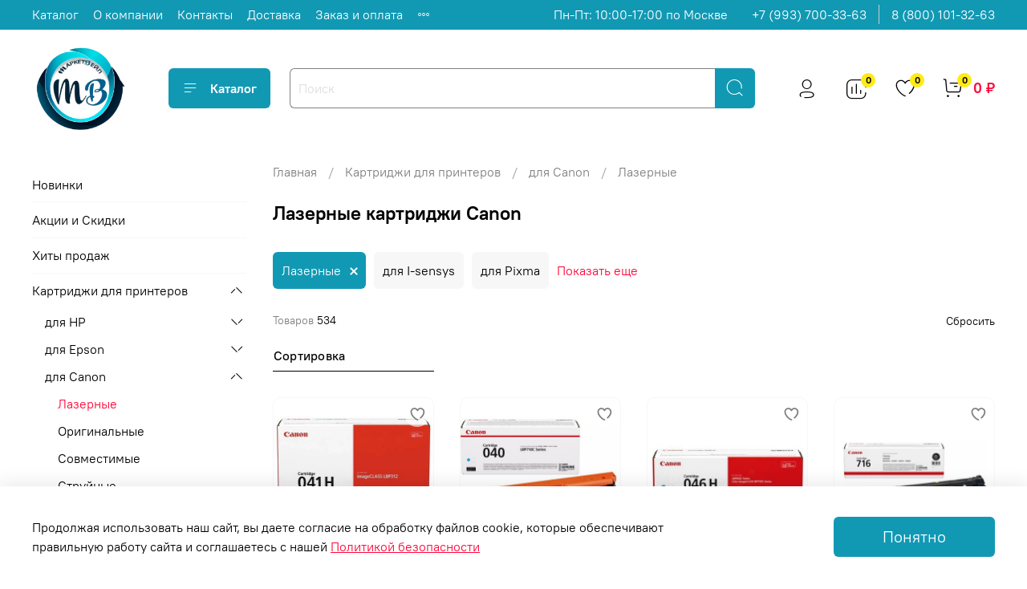

--- FILE ---
content_type: text/html; charset=utf-8
request_url: https://www.marketvale.ru/collection/kartridzhi-dlya-printerov-canon/lazernyh
body_size: 79306
content:
<!DOCTYPE html>
<html
  style="
    --color-btn-bg:#1199B4;
--color-btn-bg-is-dark:true;
--bg:#FFFFFF;
--bg-is-dark:false;

--color-text: var(--color-text-dark);
--color-text-minor-shade: var(--color-text-dark-minor-shade);
--color-text-major-shade: var(--color-text-dark-major-shade);
--color-text-half-shade: var(--color-text-dark-half-shade);

--color-notice-warning-is-dark:false;
--color-notice-success-is-dark:false;
--color-notice-error-is-dark:false;
--color-notice-info-is-dark:false;
--color-form-controls-bg:var(--bg);
--color-form-controls-bg-disabled:var(--bg-minor-shade);
--color-form-controls-border-color:var(--bg-half-shade);
--color-form-controls-color:var(--color-text);
--is-editor:false;


  "
  >
  <head><link media='print' onload='this.media="all"' rel='stylesheet' type='text/css' href='/served_assets/public/jquery.modal-0c2631717f4ce8fa97b5d04757d294c2bf695df1d558678306d782f4bf7b4773.css'><meta data-config="{&quot;collection_filter_version&quot;:1718895681,&quot;collection_products_count&quot;:534}" name="page-config" content="" /><meta data-config="{&quot;money_with_currency_format&quot;:{&quot;delimiter&quot;:&quot; &quot;,&quot;separator&quot;:&quot;.&quot;,&quot;format&quot;:&quot;%n %u&quot;,&quot;unit&quot;:&quot;₽&quot;,&quot;show_price_without_cents&quot;:1},&quot;currency_code&quot;:&quot;RUR&quot;,&quot;currency_iso_code&quot;:&quot;RUB&quot;,&quot;default_currency&quot;:{&quot;title&quot;:&quot;Российский рубль&quot;,&quot;code&quot;:&quot;RUR&quot;,&quot;rate&quot;:1.0,&quot;format_string&quot;:&quot;%n %u&quot;,&quot;unit&quot;:&quot;₽&quot;,&quot;price_separator&quot;:&quot;&quot;,&quot;is_default&quot;:true,&quot;price_delimiter&quot;:&quot;&quot;,&quot;show_price_with_delimiter&quot;:true,&quot;show_price_without_cents&quot;:true},&quot;facebook&quot;:{&quot;pixelActive&quot;:false,&quot;currency_code&quot;:&quot;RUB&quot;,&quot;use_variants&quot;:null},&quot;vk&quot;:{&quot;pixel_active&quot;:null,&quot;price_list_id&quot;:null},&quot;new_ya_metrika&quot;:true,&quot;ecommerce_data_container&quot;:&quot;dataLayer&quot;,&quot;common_js_version&quot;:null,&quot;vue_ui_version&quot;:null,&quot;feedback_captcha_enabled&quot;:true,&quot;account_id&quot;:5518243,&quot;hide_items_out_of_stock&quot;:false,&quot;forbid_order_over_existing&quot;:true,&quot;minimum_items_price&quot;:null,&quot;enable_comparison&quot;:true,&quot;locale&quot;:&quot;ru&quot;,&quot;client_group&quot;:null,&quot;consent_to_personal_data&quot;:{&quot;active&quot;:true,&quot;obligatory&quot;:false,&quot;description&quot;:&quot;\u003cp\u003eНастоящим подтверждаю, что я ознакомлен и согласен с условиями \u003ca href=\&quot;https://www.marketvale.ru/page/oferta\&quot;\u003eоферты и политики конфиденциальности\u003c/a\u003e.\u003c/p\u003e&quot;},&quot;recaptcha_key&quot;:&quot;6LfXhUEmAAAAAOGNQm5_a2Ach-HWlFKD3Sq7vfFj&quot;,&quot;recaptcha_key_v3&quot;:&quot;6LcZi0EmAAAAAPNov8uGBKSHCvBArp9oO15qAhXa&quot;,&quot;yandex_captcha_key&quot;:&quot;ysc1_ec1ApqrRlTZTXotpTnO8PmXe2ISPHxsd9MO3y0rye822b9d2&quot;,&quot;checkout_float_order_content_block&quot;:true,&quot;available_products_characteristics_ids&quot;:null,&quot;sber_id_app_id&quot;:&quot;5b5a3c11-72e5-4871-8649-4cdbab3ba9a4&quot;,&quot;theme_generation&quot;:4,&quot;quick_checkout_captcha_enabled&quot;:true,&quot;max_order_lines_count&quot;:500,&quot;sber_bnpl_min_amount&quot;:1000,&quot;sber_bnpl_max_amount&quot;:150000,&quot;counter_settings&quot;:{&quot;data_layer_name&quot;:&quot;dataLayer&quot;,&quot;new_counters_setup&quot;:false,&quot;add_to_cart_event&quot;:true,&quot;remove_from_cart_event&quot;:true,&quot;add_to_wishlist_event&quot;:true},&quot;site_setting&quot;:{&quot;show_cart_button&quot;:true,&quot;show_service_button&quot;:false,&quot;show_marketplace_button&quot;:false,&quot;show_quick_checkout_button&quot;:true},&quot;warehouses&quot;:[{&quot;id&quot;:4101009,&quot;title&quot;:&quot;ООО МАРКЕТВЕЙЛ&quot;,&quot;array_index&quot;:0},{&quot;id&quot;:4110399,&quot;title&quot;:&quot;Под заказ 2-3 дня&quot;,&quot;array_index&quot;:3},{&quot;id&quot;:4101010,&quot;title&quot;:&quot;МАРКЕТ&quot;,&quot;array_index&quot;:1},{&quot;id&quot;:4101348,&quot;title&quot;:&quot;OZON&quot;,&quot;array_index&quot;:2}],&quot;captcha_type&quot;:&quot;google&quot;,&quot;human_readable_urls&quot;:false}" name="shop-config" content="" /><meta name='js-evnvironment' content='production' /><meta name='default-locale' content='ru' /><meta name='insales-redefined-api-methods' content="[]" />
<!--InsalesCounter -->
<script type="text/javascript">
(function() {
  if (typeof window.__insalesCounterId !== 'undefined') {
    return;
  }

  try {
    Object.defineProperty(window, '__insalesCounterId', {
      value: 5518243,
      writable: true,
      configurable: true
    });
  } catch (e) {
    console.error('InsalesCounter: Failed to define property, using fallback:', e);
    window.__insalesCounterId = 5518243;
  }

  if (typeof window.__insalesCounterId === 'undefined') {
    console.error('InsalesCounter: Failed to set counter ID');
    return;
  }

  let script = document.createElement('script');
  script.async = true;
  script.src = '/javascripts/insales_counter.js?7';
  let firstScript = document.getElementsByTagName('script')[0];
  firstScript.parentNode.insertBefore(script, firstScript);
})();
</script>
<!-- /InsalesCounter -->
    <!-- Google tag (gtag.js) -->
    <script async src="https://www.googletagmanager.com/gtag/js?id=G-64GC4D87MS"></script>
    <script>
      window.dataLayer = window.dataLayer || [];
      function gtag(){dataLayer.push(arguments);}
      gtag('js', new Date());
      gtag('event', 'view_item_list', {
        items: [{"item_name":"Картридж CANON 041H BK увеличенной емкости","item_id":"401527827","item_price":"9156.00","items_list_id":"29822548","index":1},{"item_name":"Тонер-картридж CANON 040 C для LBP 710CX/712CX голубой (0458c001)","item_id":"401527829","item_price":"19620.00","items_list_id":"29822548","index":2},{"item_name":"Картридж CANON 046H C голубой, увеличенной емкости","item_id":"401527831","item_price":"19533.00","items_list_id":"29822548","index":3},{"item_name":"Картридж CANON 716BK для i-Sensys LBP5050/MF8030/MF8040/MF8050/MF8080 черный (2.3k)","item_id":"401527839","item_price":"2398.00","items_list_id":"29822548","index":4},{"item_name":"Картридж CANON 052 BK","item_id":"401527840","item_price":"13081.00","items_list_id":"29822548","index":5},{"item_name":"Картридж CANON 054 M пурпурный","item_id":"401527848","item_price":"6431.00","items_list_id":"29822548","index":6},{"item_name":"Картридж CANON 054 C голубой","item_id":"401527850","item_price":"6431.00","items_list_id":"29822548","index":7},{"item_name":"Картридж CANON 054 BK черный","item_id":"401527852","item_price":"6431.00","items_list_id":"29822548","index":8},{"item_name":"Картридж CANON 054H Y желтый, увеличенной емкости 3025c002","item_id":"401527853","item_price":"8448.00","items_list_id":"29822548","index":9},{"item_name":"Картридж CANON 054H C голубой, увеличенной емкости 3027c002","item_id":"401527854","item_price":"9047.00","items_list_id":"29822548","index":10},{"item_name":"Картридж CANON 719 H для LBP 251/252/6300/6650/MF411/418/6180 (3480b002)","item_id":"401527856","item_price":"12208.00","items_list_id":"29822548","index":11},{"item_name":"Картридж CANON 703","item_id":"401527863","item_price":"7085.00","items_list_id":"29822548","index":12},{"item_name":"Картридж CANON 737","item_id":"401527868","item_price":"5505.00","items_list_id":"29822548","index":13},{"item_name":"Бункер отработанного тонера Canon FM1-A606/WT-202 для C3320/3325/3525/5535/DX C3822/3835","item_id":"401721838","item_price":"4376.00","items_list_id":"29822548","index":14},{"item_name":"Бункер отработанного тонера Canon iR Adv C2020/2025/2030/2220/2225/2230 (FM3-8137)","item_id":"401721841","item_price":"1654.00","items_list_id":"29822548","index":15},{"item_name":"Бункер отработанного тонера WT-101 для Canon iR-2520/2535/2545/ Adv 4025/4035/4051/4235/4251 (FM3-9276)","item_id":"401721845","item_price":"2549.00","items_list_id":"29822548","index":16},{"item_name":"Барабан CANON С-EXV14","item_id":"401721866","item_price":"20056.00","items_list_id":"29822548","index":17},{"item_name":"Барабан CANON DU C-EXV 28 BK","item_id":"401721913","item_price":"14170.00","items_list_id":"29822548","index":18},{"item_name":"Барабан CANON DU C-EXV 29 BK черный","item_id":"401721920","item_price":"23762.00","items_list_id":"29822548","index":19},{"item_name":"Фотобарабан CANON С-EXV34 C для C2020/C2025/C2030/C2220/C2225/C2230 голубой","item_id":"401722005","item_price":"19511.00","items_list_id":"29822548","index":20},{"item_name":"Картридж CANON 045HY для i-SENSYS LBP611/LBP613/MF631/MF633/MF635 желтый (2.2k)","item_id":"408607262","item_price":"7685.00","items_list_id":"29822548","index":21},{"item_name":"Картридж CANON 045HM для i-SENSYS LBP611/LBP613/MF631/MF633/MF635 пурпурный (2.2k)","item_id":"408607263","item_price":"8285.00","items_list_id":"29822548","index":22},{"item_name":"Картридж CANON 052H BK","item_id":"408607269","item_price":"19075.00","items_list_id":"29822548","index":23},{"item_name":"Картридж CANON 718 C голубой","item_id":"408607273","item_price":"10355.00","items_list_id":"29822548","index":24},{"item_name":"Картридж CANON 056H BK, увеличенной емкости","item_id":"408607289","item_price":"22890.00","items_list_id":"29822548","index":25},{"item_name":"Картридж CANON 057H BK для MF 443/446/449/453/455, 3010c002 (10K)","item_id":"408607290","item_price":"12535.00","items_list_id":"29822548","index":26},{"item_name":"Картридж CANON 055 Y для Canon MF742/MF744/MF746/LBP663/664 желтый 2.1k","item_id":"408607292","item_price":"8753.00","items_list_id":"29822548","index":27},{"item_name":"Картридж CANON 055 M для Canon MF742/MF744/MF746/LBP663/664 пурпурный 2.1k","item_id":"408607293","item_price":"8753.00","items_list_id":"29822548","index":28}]
      });
      gtag('config', 'G-64GC4D87MS', { 'debug_mode':true });
    </script>
      <script>gtmDataLayer = []; </script>
      <!-- Google Tag Manager -->
      <script>(function(w,d,s,l,i){w[l]=w[l]||[];w[l].push({'gtm.start':
      new Date().getTime(),event:'gtm.js'});var f=d.getElementsByTagName(s)[0],
      j=d.createElement(s),dl=l!='dataLayer'?'&l='+l:'';j.async=true;j.src=
      'https://www.googletagmanager.com/gtm.js?id='+i+dl;f.parentNode.insertBefore(j,f);
      })(window,document,'script','gtmDataLayer','GTM-K2BT2DR8');
      </script>
      <!-- End Google Tag Manager -->
    <script type="text/javascript">
      (function() {
        var fileref = document.createElement('script');
        fileref.setAttribute("type","text/javascript");
        fileref.setAttribute("src", 'https://copyright.bhteam.ru/get_js/index/5518243');
        document.getElementsByTagName("head")[0].appendChild(fileref);
      })();
    </script>

    <script type="text/javascript">
      (function() {
        var fileref = document.createElement('script');
        fileref.setAttribute("type","text/javascript");
        fileref.setAttribute("src", 'https://insales-apps.helixmedia.ru/static/payment.js');
        document.getElementsByTagName("head")[0].appendChild(fileref);
      })();
    </script>

    <script type="text/javascript">
      (function() {
        var fileref = document.createElement('script');
        fileref.setAttribute("type","text/javascript");
        fileref.setAttribute("src", 'https://insales-apps.helixmedia.ru/static/payment.js');
        document.getElementsByTagName("head")[0].appendChild(fileref);
      })();
    </script>

    <script type="text/javascript">
      (function() {
        var fileref = document.createElement('script');
        fileref.setAttribute("type","text/javascript");
        fileref.setAttribute("src", 'https://insales-apps.helixmedia.ru/static/payment.js');
        document.getElementsByTagName("head")[0].appendChild(fileref);
      })();
    </script>

    <script type="text/javascript">
      (function() {
        var fileref = document.createElement('script');
        fileref.setAttribute("type","text/javascript");
        fileref.setAttribute("src", 'https://insales-apps.helixmedia.ru/static/payment.js');
        document.getElementsByTagName("head")[0].appendChild(fileref);
      })();
    </script>

    <script type="text/javascript">
      (function() {
        var fileref = document.createElement('script');
        fileref.setAttribute("type","text/javascript");
        fileref.setAttribute("src", 'https://insales-apps.helixmedia.ru/static/payment.js');
        document.getElementsByTagName("head")[0].appendChild(fileref);
      })();
    </script>

    <!-- meta -->
<meta charset="UTF-8" /><title>Картриджи Canon для лазерных принтеров, купить картридж Кэнон (Канон) в Москве</title><meta name="description" content="Купите картриджи для лазерных принтеров и МФУ Canon (Кэнон) в нашем интернет-магазине МАРКЕТВЕЙЛ.РУ! Картриджи Канон: оригинальные и совместимые, цветные и черно-белые. Оперативная доставка запчастей (ЗИП) по Москве и России. Каталог более 15 000 позиций!">
<meta data-config="{&quot;static-versioned&quot;: &quot;1.38&quot;}" name="theme-meta-data" content="">
<meta name="robots" content="index,follow" />
<meta http-equiv="X-UA-Compatible" content="IE=edge,chrome=1" />
<meta name="viewport" content="width=device-width, initial-scale=1.0" />
<meta name="SKYPE_TOOLBAR" content="SKYPE_TOOLBAR_PARSER_COMPATIBLE" />
<meta name="format-detection" content="telephone=no">

<!-- canonical url--><link rel="canonical" href="https://www.marketvale.ru/collection/kartridzhi-dlya-printerov-canon/lazernyh"/>

<!-- rss feed-->
  
    
    <meta property="og:title" content="Лазерные">
  
  
  <meta property="og:type" content="website">
  <meta property="og:url" content="https://www.marketvale.ru/collection/kartridzhi-dlya-printerov-canon/lazernyh">




<!-- icons-->
<link rel="icon" href="https://static.insales-cdn.com/assets/1/2457/6449561/1768889330/favicon_MB_svg.svg" sizes="120x120" type="image/svg+xml"><link rel="icon" type="image/png" sizes="32x32" href="https://static.insales-cdn.com/files/1/1963/32130987/original/MB_favicon.png" />
<style media="screen">
  @supports (content-visibility: hidden) {
    body:not(.settings_loaded) {
      content-visibility: hidden;
    }
  }
  @supports not (content-visibility: hidden) {
    body:not(.settings_loaded) {
      visibility: hidden;
    }
  }
</style>

  </head>
  <body data-multi-lang="false" data-theme-template="collection" data-sidebar-type="sticky" data-sidebar-position="left">
    <div class="preloader">
      <div class="lds-ellipsis"><div></div><div></div><div></div><div></div></div>
    </div>
    <noscript>
<div class="njs-alert-overlay">
  <div class="njs-alert-wrapper">
    <div class="njs-alert">
      <p></p>
    </div>
  </div>
</div>
</noscript>

    <div class="page_layout page_layout_sticky_left page_layout_section_top">
      <header>
      
        <div
  class="layout widget-type_widget_v4_header_1_85e22672bc18d4a9270f5c1364adff09"
  style="--logo-img:'https://static.insales-cdn.com/files/1/1621/32130645/original/blob_cc0e874da85c00ccb836a039ccaa98bf.'; --logo-max-width:120px; --live-search:true; --hide-search:false; --hide-language:false; --hide-personal:false; --hide-compare:false; --hide-favorite:false; --hide-total-price:false; --hide-menu-photo:false; --hide-counts:true; --bage-bg:#FFEA19; --bage-bg-is-light:true; --bage-bg-minor-shade:#ffeb11; --bage-bg-minor-shade-is-light:true; --bage-bg-major-shade:#ffea06; --bage-bg-major-shade-is-light:true; --bage-bg-half-shade:#8c8100; --bage-bg-half-shade-is-dark:true; --bg-top-panel:#1199B4; --bg-top-panel-is-dark:true; --bg-top-panel-minor-shade:#14b3d2; --bg-top-panel-minor-shade-is-dark:true; --bg-top-panel-major-shade:#1bc7ea; --bg-top-panel-major-shade-is-dark:true; --bg-top-panel-half-shade:#71dcf2; --bg-top-panel-half-shade-is-light:true; --header-wide-bg:true; --menu-grid-list-min-width:220px; --menu-grid-list-row-gap:3rem; --menu-grid-list-column-gap:3rem; --subcollections-items-limit:10; --img-border-radius:0px; --menu-img-ratio:1; --menu-img-fit:contain; --header-top-pt:0.5vw; --header-top-pb:0.5vw; --header-main-pt:1vw; --header-main-pb:2vw; --header-wide-content:false; --hide-desktop:false; --hide-mobile:false;"
  data-widget-drop-item-id="64436131"
  
  >
  <div class="layout__content">
    



<div class="header header_no-languages">
  <div class="header__mobile-head">
    <div class="header__mobile-head-content">
      <button type="button" class="button button_size-l header__hide-mobile-menu-btn js-hide-mobile-menu">
          <span class="icon icon-times"></span>
      </button>

      
    </div>
  </div>

  <div class="header__content">
    <div class="header-part-top">
      <div class="header-part-top__inner">
        <div class="header__area-menu">
          <ul class="header__menu js-cut-list" data-navigation data-navigation data-menu-handle="main-menu">
            
              <li class="header__menu-item" data-navigation-item data-menu-item-id="23678267">
                <div class="header__menu-controls">
                  <a href="/collection/all" class="header__menu-link" data-navigation-link="/collection/all">
                    Каталог
                  </a>
                </div>
              </li>
            
              <li class="header__menu-item" data-navigation-item data-menu-item-id="23678268">
                <div class="header__menu-controls">
                  <a href="/page/o-kompanii" class="header__menu-link" data-navigation-link="/page/o-kompanii">
                    О компании
                  </a>
                </div>
              </li>
            
              <li class="header__menu-item" data-navigation-item data-menu-item-id="23678269">
                <div class="header__menu-controls">
                  <a href="/page/kontakty" class="header__menu-link" data-navigation-link="/page/kontakty">
                    Контакты
                  </a>
                </div>
              </li>
            
              <li class="header__menu-item" data-navigation-item data-menu-item-id="23678270">
                <div class="header__menu-controls">
                  <a href="/page/dostavka" class="header__menu-link" data-navigation-link="/page/dostavka">
                    Доставка
                  </a>
                </div>
              </li>
            
              <li class="header__menu-item" data-navigation-item data-menu-item-id="23678271">
                <div class="header__menu-controls">
                  <a href="/page/oplata" class="header__menu-link" data-navigation-link="/page/oplata">
                    Заказ и оплата
                  </a>
                </div>
              </li>
            
              <li class="header__menu-item" data-navigation-item data-menu-item-id="23678272">
                <div class="header__menu-controls">
                  <a href="/client_account/login" class="header__menu-link" data-navigation-link="/client_account/login">
                    Личный кабинет
                  </a>
                </div>
              </li>
            
          </ul>
        </div>

        <div class="header__area-text">
          
          <div class="header__work-time">Пн-Пт: 10:00-17:00 по Москве</div>
          
        </div>

        <div class="header__area-contacts">
          
  
    <div class="header__phone">
      <a class="header__phone-value" href="tel:+79937003363">+7 (993) 700-33-63</a>
    </div>
  
  
    <div class="header__phone _phone-2">
      <a class="header__phone-value" href="tel:88001013263">8 (800) 101-32-63</a>
    </div>
  

        </div>

        
      </div>
    </div>


    <div class="header-part-main">
      <div class="header-part-main__inner">
        <div class="header__area-logo">
          

  
  
  
  
    <a href=" / " class="header__logo">
      <img src="https://static.insales-cdn.com/files/1/1621/32130645/original/blob_cc0e874da85c00ccb836a039ccaa98bf." alt="МАРКЕТВЕЙЛ" title="МАРКЕТВЕЙЛ" />
    </a>
  


        </div>

        <div class="header__area-catalog">
          <button type="button" class="button button_size-l header__show-collection-btn js-show-header-collections">
            <span class="icon icon-bars _show"></span>
            <span class="icon icon-times _hide"></span>
            Каталог
          </button>
        </div>

        <div class="header__area-search">
          <div class="header__search">
            <form action="/search" method="get" class="header__search-form">
              <input type="text" autocomplete="off" class="form-control form-control_size-l header__search-field" name="q" value="" placeholder="Поиск"  data-search-field />
              <button type="submit" class="button button_size-l header__search-btn">
                <span class="icon icon-search"></span>
              </button>
              <input type="hidden" name="lang" value="ru">
              <div class="header__search__results" data-search-result></div>
            </form>
            <button type="button" class="button button_size-l header__search-mobile-btn js-show-mobile-search">
                <span class="icon icon-search _show"></span>
              <span class="icon icon-times _hide"></span>
              </button>
            </div>
        </div>

        <div class="header__area-controls">
          
            <a href="/client_account/orders" class="header__control-btn header__cabinet">
              <span class="icon icon-user"></span>
            </a>
          

          
            
            <a href="/compares" class="header__control-btn header__compare" data-compare-counter-btn>
              <span class="icon icon-compare">
                <span class="header__control-bage" data-compare-counter>0</span>
              </span>
            </a>
            
          

          
            <a href="/favorites" class="header__control-btn header__favorite">
              <span class="icon icon-favorites">
                <span class="header__control-bage" data-ui-favorites-counter>0</span>
              </span>
            </a>
          

          <a href="/cart_items" class="header__control-btn header__cart">
            <span class="icon icon-cart">
              <span class="header__control-bage" data-cart-positions-count></span>
            </span>
            <span class="header__control-text" data-cart-total-price></span>
          </a>
        </div>

        

        

        <div class="header__collections">
          <div class="header__collections-content">
            <div class="header__collections-head">Каталог</div>

            <ul class="grid-list header__collections-menu" data-navigation data-subcollections-items-limit=10>
              
              
              
                

                <li class="header__collections-item is-level-1" data-navigation-item>
                  
                    

                    
                    

                    <a href="/collection/new" class="img-ratio img-fit header__collections-photo">
                      <div class="img-ratio__inner">
                        

                        
                          <picture>
                            <source data-srcset="https://static.insales-cdn.com/r/q7Jq0QjQyrY/rs:fit:500:500:1/plain/images/products/1/5897/2564011785/gv-n5060oc-8gl-.jpg@webp" type="image/webp" class="lazyload">
                            <img data-src="https://static.insales-cdn.com/r/KN1RiZSTuuQ/rs:fit:500:500:1/plain/images/products/1/5897/2564011785/gv-n5060oc-8gl-.jpg@jpg" class="lazyload">
                          </picture>
                        
                      </div>
                    </a>
                  

                  <div class="header__collections-controls">
                    <a href="/collection/new" class="header__collections-link" data-navigation-link="/collection/new" >
                      Новинки
                    </a>
                    
                  </div>
                  
                </li>
              
                

                <li class="header__collections-item is-level-1" data-navigation-item>
                  
                    

                    
                    

                    <a href="/collection/aktsii" class="img-ratio img-fit header__collections-photo">
                      <div class="img-ratio__inner">
                        

                        
                          <picture>
                            <source data-srcset="https://static.insales-cdn.com/r/T1QChG9bDQY/rs:fit:500:500:1/plain/images/products/1/7338/921353386/302lv93011--.jpg@webp" type="image/webp" class="lazyload">
                            <img data-src="https://static.insales-cdn.com/r/7KyK-M_5U8I/rs:fit:500:500:1/plain/images/products/1/7338/921353386/302lv93011--.jpg@jpg" class="lazyload">
                          </picture>
                        
                      </div>
                    </a>
                  

                  <div class="header__collections-controls">
                    <a href="/collection/aktsii" class="header__collections-link" data-navigation-link="/collection/aktsii" >
                      Акции и Скидки
                    </a>
                    
                  </div>
                  
                </li>
              
                

                <li class="header__collections-item is-level-1" data-navigation-item>
                  
                    

                    
                    

                    <a href="/collection/hits" class="img-ratio img-fit header__collections-photo">
                      <div class="img-ratio__inner">
                        

                        
                          <picture>
                            <source data-srcset="https://static.insales-cdn.com/r/SdEMVCd2lbc/rs:fit:500:500:1/plain/images/products/1/793/2373952281/110c0f3nl0.jpg@webp" type="image/webp" class="lazyload">
                            <img data-src="https://static.insales-cdn.com/r/2IAc5jZsTgk/rs:fit:500:500:1/plain/images/products/1/793/2373952281/110c0f3nl0.jpg@jpg" class="lazyload">
                          </picture>
                        
                      </div>
                    </a>
                  

                  <div class="header__collections-controls">
                    <a href="/collection/hits" class="header__collections-link" data-navigation-link="/collection/hits" >
                      Хиты продаж
                    </a>
                    
                  </div>
                  
                </li>
              
                

                <li class="header__collections-item is-level-1" data-navigation-item>
                  
                    

                    
                    

                    <a href="/collection/kartridzhi-dlya-printerov" class="img-ratio img-fit header__collections-photo">
                      <div class="img-ratio__inner">
                        

                        
                          <picture>
                            <source data-srcset="https://static.insales-cdn.com/r/wl8aoxkdCW4/rs:fit:500:500:1/plain/images/products/1/1342/971736382/gg-tk8115y.jpg@webp" type="image/webp" class="lazyload">
                            <img data-src="https://static.insales-cdn.com/r/oZjA6Ac4r3Q/rs:fit:500:500:1/plain/images/products/1/1342/971736382/gg-tk8115y.jpg@jpg" class="lazyload">
                          </picture>
                        
                      </div>
                    </a>
                  

                  <div class="header__collections-controls">
                    <a href="/collection/kartridzhi-dlya-printerov" class="header__collections-link" data-navigation-link="/collection/kartridzhi-dlya-printerov" >
                      Картриджи для принтеров
                    </a>
                    
                      <button class="header__collections-show-submenu-btn js-show-mobile-submenu" type="button">
                        <span class="icon icon-angle-down"></span>
                      </button>
                    
                  </div>
                  
                    <ul class="header__collections-submenu" data-navigation-submenu>
                      
                        
                        <li class="header__collections-item " data-navigation-item>
                          <div class="header__collections-controls">
                            <a href="/collection/kartridzhi-dlya-printerov-hp" class="header__collections-link" data-navigation-link="/collection/kartridzhi-dlya-printerov-hp" >
                              для HP
                              
                            </a>
                             
                          </div>
                           
                        </li>
                      
                        
                        <li class="header__collections-item " data-navigation-item>
                          <div class="header__collections-controls">
                            <a href="/collection/kartridzhi-dlya-printerov-epson" class="header__collections-link" data-navigation-link="/collection/kartridzhi-dlya-printerov-epson" >
                              для Epson
                              
                            </a>
                             
                          </div>
                           
                        </li>
                      
                        
                        <li class="header__collections-item " data-navigation-item>
                          <div class="header__collections-controls">
                            <a href="/collection/kartridzhi-dlya-printerov-canon" class="header__collections-link" data-navigation-link="/collection/kartridzhi-dlya-printerov-canon" >
                              для Canon
                              
                            </a>
                             
                          </div>
                           
                        </li>
                      
                        
                        <li class="header__collections-item " data-navigation-item>
                          <div class="header__collections-controls">
                            <a href="/collection/kartridzhi-dlya-printerov-pantum" class="header__collections-link" data-navigation-link="/collection/kartridzhi-dlya-printerov-pantum" >
                              для Pantum
                              
                            </a>
                             
                          </div>
                           
                        </li>
                      
                        
                        <li class="header__collections-item " data-navigation-item>
                          <div class="header__collections-controls">
                            <a href="/collection/kartridzhi-dlya-printerov-brother" class="header__collections-link" data-navigation-link="/collection/kartridzhi-dlya-printerov-brother" >
                              для Brother
                              
                            </a>
                             
                          </div>
                           
                        </li>
                      
                        
                        <li class="header__collections-item " data-navigation-item>
                          <div class="header__collections-controls">
                            <a href="/collection/kartridzhi-dlya-printerov-xerox" class="header__collections-link" data-navigation-link="/collection/kartridzhi-dlya-printerov-xerox" >
                              для Xerox
                              
                            </a>
                             
                          </div>
                           
                        </li>
                      
                        
                        <li class="header__collections-item " data-navigation-item>
                          <div class="header__collections-controls">
                            <a href="/collection/kartridzhi-dlya-printerov-samsung" class="header__collections-link" data-navigation-link="/collection/kartridzhi-dlya-printerov-samsung" >
                              для Samsung
                              
                            </a>
                             
                          </div>
                           
                        </li>
                      
                        
                        <li class="header__collections-item " data-navigation-item>
                          <div class="header__collections-controls">
                            <a href="/collection/kartridzhi-dlya-printerov-panasonic" class="header__collections-link" data-navigation-link="/collection/kartridzhi-dlya-printerov-panasonic" >
                              для Panasonic
                              
                            </a>
                             
                          </div>
                           
                        </li>
                      
                        
                        <li class="header__collections-item " data-navigation-item>
                          <div class="header__collections-controls">
                            <a href="/collection/kartridzhi-dlya-printerov-kyocera" class="header__collections-link" data-navigation-link="/collection/kartridzhi-dlya-printerov-kyocera" >
                              для Kyocera
                              
                            </a>
                             
                          </div>
                           
                        </li>
                      
                        
                        <li class="header__collections-item " data-navigation-item>
                          <div class="header__collections-controls">
                            <a href="/collection/kartridzhi-dlya-printerov-lexmark" class="header__collections-link" data-navigation-link="/collection/kartridzhi-dlya-printerov-lexmark" >
                              для Lexmark
                              
                            </a>
                             
                          </div>
                           
                        </li>
                      
                        
                        <li class="header__collections-item is-hide" data-navigation-item>
                          <div class="header__collections-controls">
                            <a href="/collection/kartridzhi-dlya-printerov-ricoh" class="header__collections-link" data-navigation-link="/collection/kartridzhi-dlya-printerov-ricoh" >
                              для Ricoh
                              
                            </a>
                             
                          </div>
                           
                        </li>
                      
                        
                        <li class="header__collections-item is-hide" data-navigation-item>
                          <div class="header__collections-controls">
                            <a href="/collection/kartridzhi-dlya-printerov-oki" class="header__collections-link" data-navigation-link="/collection/kartridzhi-dlya-printerov-oki" >
                              для Oki
                              
                            </a>
                             
                          </div>
                           
                        </li>
                      
                        
                        <li class="header__collections-item is-hide" data-navigation-item>
                          <div class="header__collections-controls">
                            <a href="/collection/kartridzhi-dlya-printerov-konica" class="header__collections-link" data-navigation-link="/collection/kartridzhi-dlya-printerov-konica" >
                              для Konica
                              
                            </a>
                             
                          </div>
                           
                        </li>
                      
                        
                        <li class="header__collections-item is-hide" data-navigation-item>
                          <div class="header__collections-controls">
                            <a href="/collection/kartridzhi-GG" class="header__collections-link" data-navigation-link="/collection/kartridzhi-GG" >
                              G&G
                              
                            </a>
                             
                          </div>
                           
                        </li>
                      
                        
                        <li class="header__collections-item is-hide" data-navigation-item>
                          <div class="header__collections-controls">
                            <a href="/collection/kartridzhi-uniton" class="header__collections-link" data-navigation-link="/collection/kartridzhi-uniton" >
                              Uniton
                              
                            </a>
                             
                          </div>
                           
                        </li>
                      
                        
                        <li class="header__collections-item is-hide" data-navigation-item>
                          <div class="header__collections-controls">
                            <a href="/collection/kartridzhi-dlya-printerov-fujifilm" class="header__collections-link" data-navigation-link="/collection/kartridzhi-dlya-printerov-fujifilm" >
                              для Fujifilm
                              
                            </a>
                             
                          </div>
                           
                        </li>
                      
                        
                        <li class="header__collections-item is-hide" data-navigation-item>
                          <div class="header__collections-controls">
                            <a href="/collection/kartridzhi-dlya-printerov-sharp" class="header__collections-link" data-navigation-link="/collection/kartridzhi-dlya-printerov-sharp" >
                              для Sharp
                              
                            </a>
                             
                          </div>
                           
                        </li>
                      
                        
                        <li class="header__collections-item is-hide" data-navigation-item>
                          <div class="header__collections-controls">
                            <a href="/collection/kartridzhi-dlya-printerov-huawei" class="header__collections-link" data-navigation-link="/collection/kartridzhi-dlya-printerov-huawei" >
                              для Huawei
                              
                            </a>
                             
                          </div>
                           
                        </li>
                      
                        
                        <li class="header__collections-item is-hide" data-navigation-item>
                          <div class="header__collections-controls">
                            <a href="/collection/kartridzhi-dlya-printerov-deli" class="header__collections-link" data-navigation-link="/collection/kartridzhi-dlya-printerov-deli" >
                              для Deli
                              
                            </a>
                             
                          </div>
                           
                        </li>
                      
                        
                        <li class="header__collections-item is-hide" data-navigation-item>
                          <div class="header__collections-controls">
                            <a href="/collection/kartridzhi-dlya-printerov-toshiba" class="header__collections-link" data-navigation-link="/collection/kartridzhi-dlya-printerov-toshiba" >
                              для Toshiba
                              
                            </a>
                             
                          </div>
                           
                        </li>
                      
                        
                        <li class="header__collections-item is-hide" data-navigation-item>
                          <div class="header__collections-controls">
                            <a href="/collection/kartridzhi-dlya-printerov-katyusha" class="header__collections-link" data-navigation-link="/collection/kartridzhi-dlya-printerov-katyusha" >
                              для Катюша
                              
                            </a>
                             
                          </div>
                           
                        </li>
                      
                        
                        <li class="header__collections-item is-hide" data-navigation-item>
                          <div class="header__collections-controls">
                            <a href="/collection/kartridzhi-dlya-printerov-fplus" class="header__collections-link" data-navigation-link="/collection/kartridzhi-dlya-printerov-fplus" >
                              для Fplus
                              
                            </a>
                             
                          </div>
                           
                        </li>
                      
                        
                        <li class="header__collections-item is-hide" data-navigation-item>
                          <div class="header__collections-controls">
                            <a href="/collection/kartridzhi-dlya-printerov-avision" class="header__collections-link" data-navigation-link="/collection/kartridzhi-dlya-printerov-avision" >
                              для Avision
                              
                            </a>
                             
                          </div>
                           
                        </li>
                      
                        
                        <li class="header__collections-item is-hide" data-navigation-item>
                          <div class="header__collections-controls">
                            <a href="/collection/kartridzhi-dlya-printerov-sindoh" class="header__collections-link" data-navigation-link="/collection/kartridzhi-dlya-printerov-sindoh" >
                              для Sindoh
                              
                            </a>
                             
                          </div>
                           
                        </li>
                      
                        
                        <li class="header__collections-item is-hide" data-navigation-item>
                          <div class="header__collections-controls">
                            <a href="/collection/dlya-tehnoevolab" class="header__collections-link" data-navigation-link="/collection/dlya-tehnoevolab" >
                              для Техноэволаб
                              
                            </a>
                             
                          </div>
                           
                        </li>
                      
                    
                     
                    </ul>
                    <div class="header__collections-show-more is-show">
                      <span class="button-link header__collections-show-more-link js-show-more-subcollections">
                        <span class="header__collections-show-more-text-show">Показать все</span>
                        <span class="header__collections-show-more-text-hide">Скрыть</span>
                        <span class="icon icon-angle-down"></span>
                      </span>
                    </div>
                  
                </li>
              
                

                <li class="header__collections-item is-level-1" data-navigation-item>
                  
                    

                    
                    

                    <a href="/collection/tonery-dlya-printerov" class="img-ratio img-fit header__collections-photo">
                      <div class="img-ratio__inner">
                        

                        
                          <picture>
                            <source data-srcset="https://static.insales-cdn.com/r/DX8UXK6kjcY/rs:fit:500:500:1/plain/images/collections/1/7581/93437341/toner_cat.jpg@webp" type="image/webp" class="lazyload">
                            <img data-src="https://static.insales-cdn.com/r/9FwKRetzPdc/rs:fit:500:500:1/plain/images/collections/1/7581/93437341/toner_cat.jpg@jpg" class="lazyload">
                          </picture>
                        
                      </div>
                    </a>
                  

                  <div class="header__collections-controls">
                    <a href="/collection/tonery-dlya-printerov" class="header__collections-link" data-navigation-link="/collection/tonery-dlya-printerov" >
                      Тонеры для заправки
                    </a>
                    
                      <button class="header__collections-show-submenu-btn js-show-mobile-submenu" type="button">
                        <span class="icon icon-angle-down"></span>
                      </button>
                    
                  </div>
                  
                    <ul class="header__collections-submenu" data-navigation-submenu>
                      
                        
                        <li class="header__collections-item " data-navigation-item>
                          <div class="header__collections-controls">
                            <a href="/collection/toner-dlya-printera-hp" class="header__collections-link" data-navigation-link="/collection/toner-dlya-printera-hp" >
                              для HP
                              
                            </a>
                             
                          </div>
                           
                        </li>
                      
                        
                        <li class="header__collections-item " data-navigation-item>
                          <div class="header__collections-controls">
                            <a href="/collection/toner-dlya-printera-canon" class="header__collections-link" data-navigation-link="/collection/toner-dlya-printera-canon" >
                              для Canon
                              
                            </a>
                             
                          </div>
                           
                        </li>
                      
                        
                        <li class="header__collections-item " data-navigation-item>
                          <div class="header__collections-controls">
                            <a href="/collection/toner-dlya-printera-kyocera" class="header__collections-link" data-navigation-link="/collection/toner-dlya-printera-kyocera" >
                              для Kyocera
                              
                            </a>
                             
                          </div>
                           
                        </li>
                      
                        
                        <li class="header__collections-item " data-navigation-item>
                          <div class="header__collections-controls">
                            <a href="/collection/toner-dlya-printera-samsung" class="header__collections-link" data-navigation-link="/collection/toner-dlya-printera-samsung" >
                              для Samsung
                              
                            </a>
                             
                          </div>
                           
                        </li>
                      
                        
                        <li class="header__collections-item " data-navigation-item>
                          <div class="header__collections-controls">
                            <a href="/collection/toner-dlya-printera-brother" class="header__collections-link" data-navigation-link="/collection/toner-dlya-printera-brother" >
                              для Brother
                              
                            </a>
                             
                          </div>
                           
                        </li>
                      
                        
                        <li class="header__collections-item " data-navigation-item>
                          <div class="header__collections-controls">
                            <a href="/collection/toner-dlya-printera-xerox" class="header__collections-link" data-navigation-link="/collection/toner-dlya-printera-xerox" >
                              для Xerox
                              
                            </a>
                             
                          </div>
                           
                        </li>
                      
                        
                        <li class="header__collections-item " data-navigation-item>
                          <div class="header__collections-controls">
                            <a href="/collection/toner-dlya-printera-ricoh" class="header__collections-link" data-navigation-link="/collection/toner-dlya-printera-ricoh" >
                              для Ricoh
                              
                            </a>
                             
                          </div>
                           
                        </li>
                      
                        
                        <li class="header__collections-item " data-navigation-item>
                          <div class="header__collections-controls">
                            <a href="/collection/toner-dlya-printera-pantum" class="header__collections-link" data-navigation-link="/collection/toner-dlya-printera-pantum" >
                              для Pantum
                              
                            </a>
                             
                          </div>
                           
                        </li>
                      
                        
                        <li class="header__collections-item " data-navigation-item>
                          <div class="header__collections-controls">
                            <a href="/collection/toner-dlya-printera-oki" class="header__collections-link" data-navigation-link="/collection/toner-dlya-printera-oki" >
                              для Oki
                              
                            </a>
                             
                          </div>
                           
                        </li>
                      
                        
                        <li class="header__collections-item " data-navigation-item>
                          <div class="header__collections-controls">
                            <a href="/collection/toner-dlya-printera-konica" class="header__collections-link" data-navigation-link="/collection/toner-dlya-printera-konica" >
                              для Konica Minolta
                              
                            </a>
                             
                          </div>
                           
                        </li>
                      
                        
                        <li class="header__collections-item is-hide" data-navigation-item>
                          <div class="header__collections-controls">
                            <a href="/collection/toner-dlya-printera-lexmark" class="header__collections-link" data-navigation-link="/collection/toner-dlya-printera-lexmark" >
                              для Lexmark
                              
                            </a>
                             
                          </div>
                           
                        </li>
                      
                        
                        <li class="header__collections-item is-hide" data-navigation-item>
                          <div class="header__collections-controls">
                            <a href="/collection/toner-dlya-printera-epson" class="header__collections-link" data-navigation-link="/collection/toner-dlya-printera-epson" >
                              для Epson
                              
                            </a>
                             
                          </div>
                           
                        </li>
                      
                        
                        <li class="header__collections-item is-hide" data-navigation-item>
                          <div class="header__collections-controls">
                            <a href="/collection/toner-dlya-printera-panasonic" class="header__collections-link" data-navigation-link="/collection/toner-dlya-printera-panasonic" >
                              для Panasonic
                              
                            </a>
                             
                          </div>
                           
                        </li>
                      
                        
                        <li class="header__collections-item is-hide" data-navigation-item>
                          <div class="header__collections-controls">
                            <a href="/collection/toner-dlya-printera-deli" class="header__collections-link" data-navigation-link="/collection/toner-dlya-printera-deli" >
                              для Deli
                              
                            </a>
                             
                          </div>
                           
                        </li>
                      
                        
                        <li class="header__collections-item is-hide" data-navigation-item>
                          <div class="header__collections-controls">
                            <a href="/collection/toner-dlya-printera-sindoh" class="header__collections-link" data-navigation-link="/collection/toner-dlya-printera-sindoh" >
                              для Sindoh
                              
                            </a>
                             
                          </div>
                           
                        </li>
                      
                        
                        <li class="header__collections-item is-hide" data-navigation-item>
                          <div class="header__collections-controls">
                            <a href="/collection/toner-dlya-printera-katyusha" class="header__collections-link" data-navigation-link="/collection/toner-dlya-printera-katyusha" >
                              для Катюша
                              
                            </a>
                             
                          </div>
                           
                        </li>
                      
                        
                        <li class="header__collections-item is-hide" data-navigation-item>
                          <div class="header__collections-controls">
                            <a href="/collection/toner-dlya-printera-avision" class="header__collections-link" data-navigation-link="/collection/toner-dlya-printera-avision" >
                              для Avision
                              
                            </a>
                             
                          </div>
                           
                        </li>
                      
                        
                        <li class="header__collections-item is-hide" data-navigation-item>
                          <div class="header__collections-controls">
                            <a href="/collection/toner-dlya-printera-sharp" class="header__collections-link" data-navigation-link="/collection/toner-dlya-printera-sharp" >
                              для Sharp
                              
                            </a>
                             
                          </div>
                           
                        </li>
                      
                    
                     
                    </ul>
                    <div class="header__collections-show-more is-show">
                      <span class="button-link header__collections-show-more-link js-show-more-subcollections">
                        <span class="header__collections-show-more-text-show">Показать все</span>
                        <span class="header__collections-show-more-text-hide">Скрыть</span>
                        <span class="icon icon-angle-down"></span>
                      </span>
                    </div>
                  
                </li>
              
                

                <li class="header__collections-item is-level-1" data-navigation-item>
                  
                    

                    
                    

                    <a href="/collection/chernila-dlya-printera" class="img-ratio img-fit header__collections-photo">
                      <div class="img-ratio__inner">
                        

                        
                          <picture>
                            <source data-srcset="https://static.insales-cdn.com/r/cINflRUx62w/rs:fit:500:500:1/plain/images/products/1/6259/749328499/197358_200MK.jpg@webp" type="image/webp" class="lazyload">
                            <img data-src="https://static.insales-cdn.com/r/p-BrnEaTrgI/rs:fit:500:500:1/plain/images/products/1/6259/749328499/197358_200MK.jpg@jpg" class="lazyload">
                          </picture>
                        
                      </div>
                    </a>
                  

                  <div class="header__collections-controls">
                    <a href="/collection/chernila-dlya-printera" class="header__collections-link" data-navigation-link="/collection/chernila-dlya-printera" >
                      Чернила
                    </a>
                    
                      <button class="header__collections-show-submenu-btn js-show-mobile-submenu" type="button">
                        <span class="icon icon-angle-down"></span>
                      </button>
                    
                  </div>
                  
                    <ul class="header__collections-submenu" data-navigation-submenu>
                      
                        
                        <li class="header__collections-item " data-navigation-item>
                          <div class="header__collections-controls">
                            <a href="/collection/chernila-po-proizvoditelyam" class="header__collections-link" data-navigation-link="/collection/chernila-po-proizvoditelyam" >
                              По производителям
                              
                            </a>
                             
                              <button class="header__collections-show-submenu-btn js-show-mobile-submenu" type="button">
                                <span class="icon icon-angle-down"></span>
                              </button>
                             
                          </div>
                           
                            <ul class="header__collections-submenu header__collections-submenu-only-mobile" data-navigation-submenu>
                            
                            
                        <li class="header__collections-item " data-navigation-item>
                          <div class="header__collections-controls">
                            <a href="/collection/chernila-dctec-hongsam" class="header__collections-link" data-navigation-link="/collection/chernila-dctec-hongsam" >
                              DCTec (Hongsam)
                              

                            </a>
                              
                          </div>
                          
                        </li>
                      
                            
                        <li class="header__collections-item " data-navigation-item>
                          <div class="header__collections-controls">
                            <a href="/collection/myink-chernila" class="header__collections-link" data-navigation-link="/collection/myink-chernila" >
                              MyInk
                              

                            </a>
                              
                          </div>
                          
                        </li>
                      
                            
                        <li class="header__collections-item " data-navigation-item>
                          <div class="header__collections-controls">
                            <a href="/collection/inktec-chernila" class="header__collections-link" data-navigation-link="/collection/inktec-chernila" >
                              InkTec
                              

                            </a>
                              
                          </div>
                          
                        </li>
                      
                            
                        <li class="header__collections-item " data-navigation-item>
                          <div class="header__collections-controls">
                            <a href="/collection/cactus-chernila" class="header__collections-link" data-navigation-link="/collection/cactus-chernila" >
                              Cactus
                              

                            </a>
                              
                          </div>
                          
                        </li>
                      
                            
                        <li class="header__collections-item " data-navigation-item>
                          <div class="header__collections-controls">
                            <a href="/collection/ink-mate" class="header__collections-link" data-navigation-link="/collection/ink-mate" >
                              Ink-Mate
                              

                            </a>
                              
                          </div>
                          
                        </li>
                      
                            
                        <li class="header__collections-item " data-navigation-item>
                          <div class="header__collections-controls">
                            <a href="/collection/aquamarine" class="header__collections-link" data-navigation-link="/collection/aquamarine" >
                              Aquamarine
                              

                            </a>
                              
                          </div>
                          
                        </li>
                      
                        </ul>
                      
                        </li>
                      
                        
                        <li class="header__collections-item " data-navigation-item>
                          <div class="header__collections-controls">
                            <a href="/collection/chernila-po-ustroystvam" class="header__collections-link" data-navigation-link="/collection/chernila-po-ustroystvam" >
                              По марке устройства
                              
                            </a>
                             
                              <button class="header__collections-show-submenu-btn js-show-mobile-submenu" type="button">
                                <span class="icon icon-angle-down"></span>
                              </button>
                             
                          </div>
                           
                            <ul class="header__collections-submenu header__collections-submenu-only-mobile" data-navigation-submenu>
                            
                            
                        <li class="header__collections-item " data-navigation-item>
                          <div class="header__collections-controls">
                            <a href="/collection/chernila-dlya-printera-hp" class="header__collections-link" data-navigation-link="/collection/chernila-dlya-printera-hp" >
                              для HP
                              

                            </a>
                              
                          </div>
                          
                        </li>
                      
                            
                        <li class="header__collections-item " data-navigation-item>
                          <div class="header__collections-controls">
                            <a href="/collection/chernila-dlya-printera-canon" class="header__collections-link" data-navigation-link="/collection/chernila-dlya-printera-canon" >
                              для Canon
                              

                            </a>
                              
                          </div>
                          
                        </li>
                      
                            
                        <li class="header__collections-item " data-navigation-item>
                          <div class="header__collections-controls">
                            <a href="/collection/chernila-dlya-printera-epson" class="header__collections-link" data-navigation-link="/collection/chernila-dlya-printera-epson" >
                              для Epson
                              

                            </a>
                              
                          </div>
                          
                        </li>
                      
                            
                        <li class="header__collections-item " data-navigation-item>
                          <div class="header__collections-controls">
                            <a href="/collection/chernila-dlya-printera-brother" class="header__collections-link" data-navigation-link="/collection/chernila-dlya-printera-brother" >
                              для Brother
                              

                            </a>
                              
                          </div>
                          
                        </li>
                      
                        </ul>
                      
                        </li>
                      
                        
                        <li class="header__collections-item " data-navigation-item>
                          <div class="header__collections-controls">
                            <a href="/collection/chernila-po-tipu" class="header__collections-link" data-navigation-link="/collection/chernila-po-tipu" >
                              По типу
                              
                            </a>
                             
                              <button class="header__collections-show-submenu-btn js-show-mobile-submenu" type="button">
                                <span class="icon icon-angle-down"></span>
                              </button>
                             
                          </div>
                           
                            <ul class="header__collections-submenu header__collections-submenu-only-mobile" data-navigation-submenu>
                            
                            
                        <li class="header__collections-item " data-navigation-item>
                          <div class="header__collections-controls">
                            <a href="/collection/cvetnye-chernila-dlya-printera" class="header__collections-link" data-navigation-link="/collection/cvetnye-chernila-dlya-printera" >
                              Цветные
                              

                            </a>
                              
                          </div>
                          
                        </li>
                      
                            
                        <li class="header__collections-item " data-navigation-item>
                          <div class="header__collections-controls">
                            <a href="/collection/chernye-chernila-dlya-printera" class="header__collections-link" data-navigation-link="/collection/chernye-chernila-dlya-printera" >
                              Черные
                              

                            </a>
                              
                          </div>
                          
                        </li>
                      
                            
                        <li class="header__collections-item " data-navigation-item>
                          <div class="header__collections-controls">
                            <a href="/collection/vodorastvorimye-chernila-dlya-printera" class="header__collections-link" data-navigation-link="/collection/vodorastvorimye-chernila-dlya-printera" >
                              Водорастворимые
                              

                            </a>
                              
                          </div>
                          
                        </li>
                      
                            
                        <li class="header__collections-item " data-navigation-item>
                          <div class="header__collections-controls">
                            <a href="/collection/pigmentnye-chernila-dlya-printera" class="header__collections-link" data-navigation-link="/collection/pigmentnye-chernila-dlya-printera" >
                              Пигментные
                              

                            </a>
                              
                          </div>
                          
                        </li>
                      
                        </ul>
                      
                        </li>
                      
                        
                        <li class="header__collections-item " data-navigation-item>
                          <div class="header__collections-controls">
                            <a href="/collection/promyvochnaya-zhidkost" class="header__collections-link" data-navigation-link="/collection/promyvochnaya-zhidkost" >
                              Промывочная жидкость
                              
                            </a>
                             
                          </div>
                           
                        </li>
                      
                    
                     
                    </ul>
                    <div class="header__collections-show-more ">
                      <span class="button-link header__collections-show-more-link js-show-more-subcollections">
                        <span class="header__collections-show-more-text-show">Показать все</span>
                        <span class="header__collections-show-more-text-hide">Скрыть</span>
                        <span class="icon icon-angle-down"></span>
                      </span>
                    </div>
                  
                </li>
              
                

                <li class="header__collections-item is-level-1" data-navigation-item>
                  
                    

                    
                    

                    <a href="/collection/ofisnoe-oborudovanie" class="img-ratio img-fit header__collections-photo">
                      <div class="img-ratio__inner">
                        

                        
                          <picture>
                            <source data-srcset="https://static.insales-cdn.com/r/N_gwqBGDtd0/rs:fit:500:500:1/plain/images/products/1/4978/772428658/fs-45700.jpg@webp" type="image/webp" class="lazyload">
                            <img data-src="https://static.insales-cdn.com/r/1PM5ab4JjpQ/rs:fit:500:500:1/plain/images/products/1/4978/772428658/fs-45700.jpg@jpg" class="lazyload">
                          </picture>
                        
                      </div>
                    </a>
                  

                  <div class="header__collections-controls">
                    <a href="/collection/ofisnoe-oborudovanie" class="header__collections-link" data-navigation-link="/collection/ofisnoe-oborudovanie" >
                      Офисное и постпечатное оборудование
                    </a>
                    
                      <button class="header__collections-show-submenu-btn js-show-mobile-submenu" type="button">
                        <span class="icon icon-angle-down"></span>
                      </button>
                    
                  </div>
                  
                    <ul class="header__collections-submenu" data-navigation-submenu>
                      
                        
                        <li class="header__collections-item " data-navigation-item>
                          <div class="header__collections-controls">
                            <a href="/collection/laminatory-2" class="header__collections-link" data-navigation-link="/collection/laminatory-2" >
                              Ламинаторы
                              
                            </a>
                             
                          </div>
                           
                        </li>
                      
                        
                        <li class="header__collections-item " data-navigation-item>
                          <div class="header__collections-controls">
                            <a href="/collection/oblozhki-plenki-pruzhiny" class="header__collections-link" data-navigation-link="/collection/oblozhki-plenki-pruzhiny" >
                              Обложки, Пленки, Пружины
                              
                            </a>
                             
                          </div>
                           
                        </li>
                      
                        
                        <li class="header__collections-item " data-navigation-item>
                          <div class="header__collections-controls">
                            <a href="/collection/perepletnye-mashiny" class="header__collections-link" data-navigation-link="/collection/perepletnye-mashiny" >
                              Переплетные машины
                              
                            </a>
                             
                          </div>
                           
                        </li>
                      
                        
                        <li class="header__collections-item " data-navigation-item>
                          <div class="header__collections-controls">
                            <a href="/collection/rezaki-dlya-bumagi" class="header__collections-link" data-navigation-link="/collection/rezaki-dlya-bumagi" >
                              Резаки для бумаги
                              
                            </a>
                             
                          </div>
                           
                        </li>
                      
                        
                        <li class="header__collections-item " data-navigation-item>
                          <div class="header__collections-controls">
                            <a href="/collection/unichtozhiteli-bumag-shredery" class="header__collections-link" data-navigation-link="/collection/unichtozhiteli-bumag-shredery" >
                              Уничтожители бумаг (шредеры)
                              
                            </a>
                             
                          </div>
                           
                        </li>
                      
                        
                        <li class="header__collections-item " data-navigation-item>
                          <div class="header__collections-controls">
                            <a href="/collection/kanaly-i-oblozhki-metalbind-c-bind" class="header__collections-link" data-navigation-link="/collection/kanaly-i-oblozhki-metalbind-c-bind" >
                              Каналы и обложки Metalbind, C-Bind
                              
                            </a>
                             
                              <button class="header__collections-show-submenu-btn js-show-mobile-submenu" type="button">
                                <span class="icon icon-angle-down"></span>
                              </button>
                             
                          </div>
                           
                            <ul class="header__collections-submenu header__collections-submenu-only-mobile" data-navigation-submenu>
                            
                            
                        <li class="header__collections-item " data-navigation-item>
                          <div class="header__collections-controls">
                            <a href="/collection/oblozhki-metalbind-s-pokrytiem-tkan" class="header__collections-link" data-navigation-link="/collection/oblozhki-metalbind-s-pokrytiem-tkan" >
                              Обложки Metalbind с покрытием (ткань)
                              

                            </a>
                              
                          </div>
                          
                        </li>
                      
                            
                        <li class="header__collections-item " data-navigation-item>
                          <div class="header__collections-controls">
                            <a href="/collection/kanaly-metalbind-s-pokrytiem-tkan" class="header__collections-link" data-navigation-link="/collection/kanaly-metalbind-s-pokrytiem-tkan" >
                              Каналы Metalbind с покрытием (ткань)
                              

                            </a>
                              
                          </div>
                          
                        </li>
                      
                        </ul>
                      
                        </li>
                      
                        
                        <li class="header__collections-item " data-navigation-item>
                          <div class="header__collections-controls">
                            <a href="/collection/skanery" class="header__collections-link" data-navigation-link="/collection/skanery" >
                              Сканеры
                              
                            </a>
                             
                          </div>
                           
                        </li>
                      
                    
                     
                    </ul>
                    <div class="header__collections-show-more ">
                      <span class="button-link header__collections-show-more-link js-show-more-subcollections">
                        <span class="header__collections-show-more-text-show">Показать все</span>
                        <span class="header__collections-show-more-text-hide">Скрыть</span>
                        <span class="icon icon-angle-down"></span>
                      </span>
                    </div>
                  
                </li>
              
                

                <li class="header__collections-item is-level-1" data-navigation-item>
                  
                    

                    
                    

                    <a href="/collection/zapchasti-dlya-orgtekhniki" class="img-ratio img-fit header__collections-photo">
                      <div class="img-ratio__inner">
                        

                        
                          <picture>
                            <source data-srcset="https://static.insales-cdn.com/r/M0S0roDxTUY/rs:fit:500:500:1/plain/images/collections/1/7664/93437424/zip_cat.jpg@webp" type="image/webp" class="lazyload">
                            <img data-src="https://static.insales-cdn.com/r/jqbK9e5yN1Q/rs:fit:500:500:1/plain/images/collections/1/7664/93437424/zip_cat.jpg@jpg" class="lazyload">
                          </picture>
                        
                      </div>
                    </a>
                  

                  <div class="header__collections-controls">
                    <a href="/collection/zapchasti-dlya-orgtekhniki" class="header__collections-link" data-navigation-link="/collection/zapchasti-dlya-orgtekhniki" >
                      Запчасти для оргтехники
                    </a>
                    
                      <button class="header__collections-show-submenu-btn js-show-mobile-submenu" type="button">
                        <span class="icon icon-angle-down"></span>
                      </button>
                    
                  </div>
                  
                    <ul class="header__collections-submenu" data-navigation-submenu>
                      
                        
                        <li class="header__collections-item " data-navigation-item>
                          <div class="header__collections-controls">
                            <a href="/collection/zapchasti-po-brendu-ustrojstva" class="header__collections-link" data-navigation-link="/collection/zapchasti-po-brendu-ustrojstva" >
                              По марке устройства
                              
                            </a>
                             
                              <button class="header__collections-show-submenu-btn js-show-mobile-submenu" type="button">
                                <span class="icon icon-angle-down"></span>
                              </button>
                             
                          </div>
                           
                            <ul class="header__collections-submenu header__collections-submenu-only-mobile" data-navigation-submenu>
                            
                            
                        <li class="header__collections-item " data-navigation-item>
                          <div class="header__collections-controls">
                            <a href="/collection/zapchasti-dlya-orgtekhniki-lexmark" class="header__collections-link" data-navigation-link="/collection/zapchasti-dlya-orgtekhniki-lexmark" >
                              для Lexmark
                              

                            </a>
                              
                          </div>
                          
                        </li>
                      
                            
                        <li class="header__collections-item " data-navigation-item>
                          <div class="header__collections-controls">
                            <a href="/collection/zapchasti-dlya-orgtekhniki-kyocera" class="header__collections-link" data-navigation-link="/collection/zapchasti-dlya-orgtekhniki-kyocera" >
                              для Kyocera
                              

                            </a>
                              
                          </div>
                          
                        </li>
                      
                            
                        <li class="header__collections-item " data-navigation-item>
                          <div class="header__collections-controls">
                            <a href="/collection/zapchasti-dlya-orgtekhniki-pantum" class="header__collections-link" data-navigation-link="/collection/zapchasti-dlya-orgtekhniki-pantum" >
                              для Pantum
                              

                            </a>
                              
                          </div>
                          
                        </li>
                      
                            
                        <li class="header__collections-item " data-navigation-item>
                          <div class="header__collections-controls">
                            <a href="/collection/zapchasti-dlya-orgtekhniki-xerox" class="header__collections-link" data-navigation-link="/collection/zapchasti-dlya-orgtekhniki-xerox" >
                              для Xerox
                              

                            </a>
                              
                          </div>
                          
                        </li>
                      
                            
                        <li class="header__collections-item " data-navigation-item>
                          <div class="header__collections-controls">
                            <a href="/collection/zapchasti-dlya-orgtekhniki-ricoh" class="header__collections-link" data-navigation-link="/collection/zapchasti-dlya-orgtekhniki-ricoh" >
                              для Ricoh
                              

                            </a>
                              
                          </div>
                          
                        </li>
                      
                            
                        <li class="header__collections-item " data-navigation-item>
                          <div class="header__collections-controls">
                            <a href="/collection/zapchasti-dlya-orgtekhniki-canon" class="header__collections-link" data-navigation-link="/collection/zapchasti-dlya-orgtekhniki-canon" >
                              для Canon
                              

                            </a>
                              
                          </div>
                          
                        </li>
                      
                            
                        <li class="header__collections-item " data-navigation-item>
                          <div class="header__collections-controls">
                            <a href="/collection/zapchasti-dlya-orgtekhniki-samsung" class="header__collections-link" data-navigation-link="/collection/zapchasti-dlya-orgtekhniki-samsung" >
                              для Samsung
                              

                            </a>
                              
                          </div>
                          
                        </li>
                      
                            
                        <li class="header__collections-item " data-navigation-item>
                          <div class="header__collections-controls">
                            <a href="/collection/zapchasti-dlya-orgtekhniki-epson" class="header__collections-link" data-navigation-link="/collection/zapchasti-dlya-orgtekhniki-epson" >
                              для Epson
                              

                            </a>
                              
                          </div>
                          
                        </li>
                      
                            
                        <li class="header__collections-item " data-navigation-item>
                          <div class="header__collections-controls">
                            <a href="/collection/zapchasti-dlya-orgtekhniki-konica-minolta" class="header__collections-link" data-navigation-link="/collection/zapchasti-dlya-orgtekhniki-konica-minolta" >
                              для Konica Minolta
                              

                            </a>
                              
                          </div>
                          
                        </li>
                      
                            
                        <li class="header__collections-item " data-navigation-item>
                          <div class="header__collections-controls">
                            <a href="/collection/zapchasti-dlya-orgtekhniki-brother" class="header__collections-link" data-navigation-link="/collection/zapchasti-dlya-orgtekhniki-brother" >
                              для Brother
                              

                            </a>
                              
                          </div>
                          
                        </li>
                      
                            
                        <li class="header__collections-item is-hide" data-navigation-item>
                          <div class="header__collections-controls">
                            <a href="/collection/zapchasti-dlya-orgtekhniki-hp" class="header__collections-link" data-navigation-link="/collection/zapchasti-dlya-orgtekhniki-hp" >
                              для HP
                              

                            </a>
                              
                          </div>
                          
                        </li>
                      
                            
                        <li class="header__collections-item is-hide" data-navigation-item>
                          <div class="header__collections-controls">
                            <a href="/collection/zapchasti-dlya-orgtekhniki-sharp" class="header__collections-link" data-navigation-link="/collection/zapchasti-dlya-orgtekhniki-sharp" >
                              для Sharp
                              

                            </a>
                              
                          </div>
                          
                        </li>
                      
                            
                        <li class="header__collections-item is-hide" data-navigation-item>
                          <div class="header__collections-controls">
                            <a href="/collection/zapchasti-dlya-orgtekhniki-oki" class="header__collections-link" data-navigation-link="/collection/zapchasti-dlya-orgtekhniki-oki" >
                              для OKI
                              

                            </a>
                              
                          </div>
                          
                        </li>
                      
                            
                        <li class="header__collections-item is-hide" data-navigation-item>
                          <div class="header__collections-controls">
                            <a href="/collection/zapchasti-dlya-orgtekhniki-sindoh" class="header__collections-link" data-navigation-link="/collection/zapchasti-dlya-orgtekhniki-sindoh" >
                              для Sindoh
                              

                            </a>
                              
                          </div>
                          
                        </li>
                      
                            
                        <li class="header__collections-item is-hide" data-navigation-item>
                          <div class="header__collections-controls">
                            <a href="/collection/dlya-avision" class="header__collections-link" data-navigation-link="/collection/dlya-avision" >
                              для Avision
                              

                            </a>
                              
                          </div>
                          
                        </li>
                      
                            
                        <li class="header__collections-item is-hide" data-navigation-item>
                          <div class="header__collections-controls">
                            <a href="/collection/dlya-fujitsu" class="header__collections-link" data-navigation-link="/collection/dlya-fujitsu" >
                              для FUJITSU
                              

                            </a>
                              
                          </div>
                          
                        </li>
                      
                            
                        <li class="header__collections-item is-hide" data-navigation-item>
                          <div class="header__collections-controls">
                            <a href="/collection/dlya-katyusha" class="header__collections-link" data-navigation-link="/collection/dlya-katyusha" >
                              для Катюша
                              

                            </a>
                              
                          </div>
                          
                        </li>
                      
                        </ul>
                      
                        </li>
                      
                        
                        <li class="header__collections-item " data-navigation-item>
                          <div class="header__collections-controls">
                            <a href="/collection/zapchasti-po-tipu" class="header__collections-link" data-navigation-link="/collection/zapchasti-po-tipu" >
                              По типу
                              
                            </a>
                             
                              <button class="header__collections-show-submenu-btn js-show-mobile-submenu" type="button">
                                <span class="icon icon-angle-down"></span>
                              </button>
                             
                          </div>
                           
                            <ul class="header__collections-submenu header__collections-submenu-only-mobile" data-navigation-submenu>
                            
                            
                        <li class="header__collections-item " data-navigation-item>
                          <div class="header__collections-controls">
                            <a href="/collection/termoplenka-dlya-printera" class="header__collections-link" data-navigation-link="/collection/termoplenka-dlya-printera" >
                              Термопленки
                              

                            </a>
                              
                          </div>
                          
                        </li>
                      
                            
                        <li class="header__collections-item " data-navigation-item>
                          <div class="header__collections-controls">
                            <a href="/collection/rolik-dlya-printera" class="header__collections-link" data-navigation-link="/collection/rolik-dlya-printera" >
                              Ролики
                              

                            </a>
                              
                          </div>
                          
                        </li>
                      
                            
                        <li class="header__collections-item " data-navigation-item>
                          <div class="header__collections-controls">
                            <a href="/collection/baraban-dlya-printera" class="header__collections-link" data-navigation-link="/collection/baraban-dlya-printera" >
                              Фотобарабаны
                              

                            </a>
                              
                          </div>
                          
                        </li>
                      
                            
                        <li class="header__collections-item " data-navigation-item>
                          <div class="header__collections-controls">
                            <a href="/collection/remkomplekt-dlya-printera" class="header__collections-link" data-navigation-link="/collection/remkomplekt-dlya-printera" >
                              Ремкомплекты
                              

                            </a>
                              
                          </div>
                          
                        </li>
                      
                            
                        <li class="header__collections-item " data-navigation-item>
                          <div class="header__collections-controls">
                            <a href="/collection/rakeli-dlya-printera" class="header__collections-link" data-navigation-link="/collection/rakeli-dlya-printera" >
                              Ракели
                              

                            </a>
                              
                          </div>
                          
                        </li>
                      
                        </ul>
                      
                        </li>
                      
                    
                     
                    </ul>
                    <div class="header__collections-show-more ">
                      <span class="button-link header__collections-show-more-link js-show-more-subcollections">
                        <span class="header__collections-show-more-text-show">Показать все</span>
                        <span class="header__collections-show-more-text-hide">Скрыть</span>
                        <span class="icon icon-angle-down"></span>
                      </span>
                    </div>
                  
                </li>
              
                

                <li class="header__collections-item is-level-1" data-navigation-item>
                  
                    

                    
                    

                    <a href="/collection/bumaga-i-plenki" class="img-ratio img-fit header__collections-photo">
                      <div class="img-ratio__inner">
                        

                        
                          <picture>
                            <source data-srcset="https://static.insales-cdn.com/r/7rZiATqy7mY/rs:fit:500:500:1/plain/images/products/1/7335/752991399/Film_DTF_A4.jpg@webp" type="image/webp" class="lazyload">
                            <img data-src="https://static.insales-cdn.com/r/6s-p2VoxdyE/rs:fit:500:500:1/plain/images/products/1/7335/752991399/Film_DTF_A4.jpg@jpg" class="lazyload">
                          </picture>
                        
                      </div>
                    </a>
                  

                  <div class="header__collections-controls">
                    <a href="/collection/bumaga-i-plenki" class="header__collections-link" data-navigation-link="/collection/bumaga-i-plenki" >
                      Бумага и пленки
                    </a>
                    
                      <button class="header__collections-show-submenu-btn js-show-mobile-submenu" type="button">
                        <span class="icon icon-angle-down"></span>
                      </button>
                    
                  </div>
                  
                    <ul class="header__collections-submenu" data-navigation-submenu>
                      
                        
                        <li class="header__collections-item " data-navigation-item>
                          <div class="header__collections-controls">
                            <a href="/collection/bumaga-lomond-2" class="header__collections-link" data-navigation-link="/collection/bumaga-lomond-2" >
                              Lomond
                              
                            </a>
                             
                          </div>
                           
                        </li>
                      
                        
                        <li class="header__collections-item " data-navigation-item>
                          <div class="header__collections-controls">
                            <a href="/collection/plenka-dtf" class="header__collections-link" data-navigation-link="/collection/plenka-dtf" >
                              Пленка DTF
                              
                            </a>
                             
                          </div>
                           
                        </li>
                      
                        
                        <li class="header__collections-item " data-navigation-item>
                          <div class="header__collections-controls">
                            <a href="/collection/bumaga-xerox" class="header__collections-link" data-navigation-link="/collection/bumaga-xerox" >
                              Xerox
                              
                            </a>
                             
                          </div>
                           
                        </li>
                      
                        
                        <li class="header__collections-item " data-navigation-item>
                          <div class="header__collections-controls">
                            <a href="/collection/bumaga-cactus" class="header__collections-link" data-navigation-link="/collection/bumaga-cactus" >
                              Cactus
                              
                            </a>
                             
                          </div>
                           
                        </li>
                      
                        
                        <li class="header__collections-item " data-navigation-item>
                          <div class="header__collections-controls">
                            <a href="/collection/color-copy" class="header__collections-link" data-navigation-link="/collection/color-copy" >
                              Color Copy
                              
                            </a>
                             
                          </div>
                           
                        </li>
                      
                        
                        <li class="header__collections-item " data-navigation-item>
                          <div class="header__collections-controls">
                            <a href="/collection/albeo" class="header__collections-link" data-navigation-link="/collection/albeo" >
                              Albeo
                              
                            </a>
                             
                          </div>
                           
                        </li>
                      
                    
                     
                    </ul>
                    <div class="header__collections-show-more ">
                      <span class="button-link header__collections-show-more-link js-show-more-subcollections">
                        <span class="header__collections-show-more-text-show">Показать все</span>
                        <span class="header__collections-show-more-text-hide">Скрыть</span>
                        <span class="icon icon-angle-down"></span>
                      </span>
                    </div>
                  
                </li>
              
                

                <li class="header__collections-item is-level-1" data-navigation-item>
                  
                    

                    
                    

                    <a href="/collection/tonernye-pylesosy" class="img-ratio img-fit header__collections-photo">
                      <div class="img-ratio__inner">
                        

                        
                          <picture>
                            <source data-srcset="https://static.insales-cdn.com/r/JQ7KCNAamZk/rs:fit:500:500:1/plain/images/products/1/1838/785868590/xc-169-vc.jpg@webp" type="image/webp" class="lazyload">
                            <img data-src="https://static.insales-cdn.com/r/M7ljYP_7ZDo/rs:fit:500:500:1/plain/images/products/1/1838/785868590/xc-169-vc.jpg@jpg" class="lazyload">
                          </picture>
                        
                      </div>
                    </a>
                  

                  <div class="header__collections-controls">
                    <a href="/collection/tonernye-pylesosy" class="header__collections-link" data-navigation-link="/collection/tonernye-pylesosy" >
                      Тонерные пылесосы и аксессуары
                    </a>
                    
                  </div>
                  
                </li>
              
                

                <li class="header__collections-item is-level-1" data-navigation-item>
                  
                    

                    
                    

                    <a href="/collection/zapchasti-dlya-orgtekhniki-cet" class="img-ratio img-fit header__collections-photo">
                      <div class="img-ratio__inner">
                        

                        
                          <picture>
                            <source data-srcset="https://static.insales-cdn.com/r/rVBVP8qUDsU/rs:fit:500:500:1/plain/images/collections/1/7574/93437334/2475810.jpg@webp" type="image/webp" class="lazyload">
                            <img data-src="https://static.insales-cdn.com/r/FH-wfrDCh5c/rs:fit:500:500:1/plain/images/collections/1/7574/93437334/2475810.jpg@jpg" class="lazyload">
                          </picture>
                        
                      </div>
                    </a>
                  

                  <div class="header__collections-controls">
                    <a href="/collection/zapchasti-dlya-orgtekhniki-cet" class="header__collections-link" data-navigation-link="/collection/zapchasti-dlya-orgtekhniki-cet" >
                      Запчасти бренда CET
                    </a>
                    
                      <button class="header__collections-show-submenu-btn js-show-mobile-submenu" type="button">
                        <span class="icon icon-angle-down"></span>
                      </button>
                    
                  </div>
                  
                    <ul class="header__collections-submenu" data-navigation-submenu>
                      
                        
                        <li class="header__collections-item " data-navigation-item>
                          <div class="header__collections-controls">
                            <a href="/collection/cet-dram-yunity-bloki-proyavki-i-komponenty" class="header__collections-link" data-navigation-link="/collection/cet-dram-yunity-bloki-proyavki-i-komponenty" >
                              Драм-юниты, блоки проявки и компоненты
                              
                            </a>
                             
                          </div>
                           
                        </li>
                      
                        
                        <li class="header__collections-item " data-navigation-item>
                          <div class="header__collections-controls">
                            <a href="/collection/cet-roliki-i-tormoznye-ploschadki" class="header__collections-link" data-navigation-link="/collection/cet-roliki-i-tormoznye-ploschadki" >
                              Ролики и тормозные площадки
                              
                            </a>
                             
                          </div>
                           
                        </li>
                      
                        
                        <li class="header__collections-item " data-navigation-item>
                          <div class="header__collections-controls">
                            <a href="/collection/cet-termoplenki-valy-termoelementy" class="header__collections-link" data-navigation-link="/collection/cet-termoplenki-valy-termoelementy" >
                              Термопленки, валы, термоэлементы
                              
                            </a>
                             
                          </div>
                           
                        </li>
                      
                        
                        <li class="header__collections-item " data-navigation-item>
                          <div class="header__collections-controls">
                            <a href="/collection/cet-toner-kartridzhi-bunkery" class="header__collections-link" data-navigation-link="/collection/cet-toner-kartridzhi-bunkery" >
                              Тонер-картриджи, Бункеры
                              
                            </a>
                             
                          </div>
                           
                        </li>
                      
                        
                        <li class="header__collections-item " data-navigation-item>
                          <div class="header__collections-controls">
                            <a href="/collection/cet-tonery-i-developery" class="header__collections-link" data-navigation-link="/collection/cet-tonery-i-developery" >
                              Тонеры и девелоперы
                              
                            </a>
                             
                          </div>
                           
                        </li>
                      
                        
                        <li class="header__collections-item " data-navigation-item>
                          <div class="header__collections-controls">
                            <a href="/collection/cet-fyuzery-i-remontnye-komplekty" class="header__collections-link" data-navigation-link="/collection/cet-fyuzery-i-remontnye-komplekty" >
                              Фьюзеры и ремонтные комплекты
                              
                            </a>
                             
                          </div>
                           
                        </li>
                      
                        
                        <li class="header__collections-item " data-navigation-item>
                          <div class="header__collections-controls">
                            <a href="/collection/cet-servisnye-nabory" class="header__collections-link" data-navigation-link="/collection/cet-servisnye-nabory" >
                              Сервисные наборы
                              
                            </a>
                             
                          </div>
                           
                        </li>
                      
                        
                        <li class="header__collections-item " data-navigation-item>
                          <div class="header__collections-controls">
                            <a href="/collection/cet-chipy" class="header__collections-link" data-navigation-link="/collection/cet-chipy" >
                              Чипы
                              
                            </a>
                             
                          </div>
                           
                        </li>
                      
                        
                        <li class="header__collections-item " data-navigation-item>
                          <div class="header__collections-controls">
                            <a href="/collection/cet-drugie-zapasnye-chasti" class="header__collections-link" data-navigation-link="/collection/cet-drugie-zapasnye-chasti" >
                              Другие запасные части
                              
                            </a>
                             
                          </div>
                           
                        </li>
                      
                    
                     
                    </ul>
                    <div class="header__collections-show-more ">
                      <span class="button-link header__collections-show-more-link js-show-more-subcollections">
                        <span class="header__collections-show-more-text-show">Показать все</span>
                        <span class="header__collections-show-more-text-hide">Скрыть</span>
                        <span class="icon icon-angle-down"></span>
                      </span>
                    </div>
                  
                </li>
              
                

                <li class="header__collections-item is-level-1" data-navigation-item>
                  
                    

                    
                    

                    <a href="/collection/dlya-rizografov-i-duplikatorov" class="img-ratio img-fit header__collections-photo">
                      <div class="img-ratio__inner">
                        

                        
                          <picture>
                            <source data-srcset="https://static.insales-cdn.com/r/yNKOS_2BW2g/rs:fit:500:500:1/plain/images/products/1/2152/787892328/s-4877e.jpg@webp" type="image/webp" class="lazyload">
                            <img data-src="https://static.insales-cdn.com/r/xzqriDY03QQ/rs:fit:500:500:1/plain/images/products/1/2152/787892328/s-4877e.jpg@jpg" class="lazyload">
                          </picture>
                        
                      </div>
                    </a>
                  

                  <div class="header__collections-controls">
                    <a href="/collection/dlya-rizografov-i-duplikatorov" class="header__collections-link" data-navigation-link="/collection/dlya-rizografov-i-duplikatorov" >
                      Для ризографов и дупликаторов
                    </a>
                    
                      <button class="header__collections-show-submenu-btn js-show-mobile-submenu" type="button">
                        <span class="icon icon-angle-down"></span>
                      </button>
                    
                  </div>
                  
                    <ul class="header__collections-submenu" data-navigation-submenu>
                      
                        
                        <li class="header__collections-item " data-navigation-item>
                          <div class="header__collections-controls">
                            <a href="/collection/riso-dlya-rizografov-i-duplikatorov" class="header__collections-link" data-navigation-link="/collection/riso-dlya-rizografov-i-duplikatorov" >
                              RISO
                              
                            </a>
                             
                          </div>
                           
                        </li>
                      
                        
                        <li class="header__collections-item " data-navigation-item>
                          <div class="header__collections-controls">
                            <a href="/collection/ricoh-dlya-rizografov-i-duplikatorov" class="header__collections-link" data-navigation-link="/collection/ricoh-dlya-rizografov-i-duplikatorov" >
                              Ricoh
                              
                            </a>
                             
                          </div>
                           
                        </li>
                      
                    
                     
                    </ul>
                    <div class="header__collections-show-more ">
                      <span class="button-link header__collections-show-more-link js-show-more-subcollections">
                        <span class="header__collections-show-more-text-show">Показать все</span>
                        <span class="header__collections-show-more-text-hide">Скрыть</span>
                        <span class="icon icon-angle-down"></span>
                      </span>
                    </div>
                  
                </li>
              
                

                <li class="header__collections-item is-level-1" data-navigation-item>
                  
                    

                    
                    

                    <a href="/collection/printery-i-mfu" class="img-ratio img-fit header__collections-photo">
                      <div class="img-ratio__inner">
                        

                        
                          <picture>
                            <source data-srcset="https://static.insales-cdn.com/r/YD6boRftx5w/rs:fit:500:500:1/plain/images/products/1/5673/909080105/1102p43nl0.jpg@webp" type="image/webp" class="lazyload">
                            <img data-src="https://static.insales-cdn.com/r/40nqjelaAcc/rs:fit:500:500:1/plain/images/products/1/5673/909080105/1102p43nl0.jpg@jpg" class="lazyload">
                          </picture>
                        
                      </div>
                    </a>
                  

                  <div class="header__collections-controls">
                    <a href="/collection/printery-i-mfu" class="header__collections-link" data-navigation-link="/collection/printery-i-mfu" >
                      Принтеры и МФУ
                    </a>
                    
                      <button class="header__collections-show-submenu-btn js-show-mobile-submenu" type="button">
                        <span class="icon icon-angle-down"></span>
                      </button>
                    
                  </div>
                  
                    <ul class="header__collections-submenu" data-navigation-submenu>
                      
                        
                        <li class="header__collections-item " data-navigation-item>
                          <div class="header__collections-controls">
                            <a href="/collection/printery-i-mfu-ricoh" class="header__collections-link" data-navigation-link="/collection/printery-i-mfu-ricoh" >
                              Ricoh
                              
                            </a>
                             
                          </div>
                           
                        </li>
                      
                        
                        <li class="header__collections-item " data-navigation-item>
                          <div class="header__collections-controls">
                            <a href="/collection/printery-i-mfu-xerox" class="header__collections-link" data-navigation-link="/collection/printery-i-mfu-xerox" >
                              Xerox
                              
                            </a>
                             
                          </div>
                           
                        </li>
                      
                        
                        <li class="header__collections-item " data-navigation-item>
                          <div class="header__collections-controls">
                            <a href="/collection/printery-i-mfu-kyocera" class="header__collections-link" data-navigation-link="/collection/printery-i-mfu-kyocera" >
                              Kyocera
                              
                            </a>
                             
                          </div>
                           
                        </li>
                      
                        
                        <li class="header__collections-item " data-navigation-item>
                          <div class="header__collections-controls">
                            <a href="/collection/printery-i-mfu-canon" class="header__collections-link" data-navigation-link="/collection/printery-i-mfu-canon" >
                              Canon
                              
                            </a>
                             
                          </div>
                           
                        </li>
                      
                        
                        <li class="header__collections-item " data-navigation-item>
                          <div class="header__collections-controls">
                            <a href="/collection/printery-i-mfu-pantum" class="header__collections-link" data-navigation-link="/collection/printery-i-mfu-pantum" >
                              Pantum
                              
                            </a>
                             
                          </div>
                           
                        </li>
                      
                        
                        <li class="header__collections-item " data-navigation-item>
                          <div class="header__collections-controls">
                            <a href="/collection/printery-i-mfu-fujifilm" class="header__collections-link" data-navigation-link="/collection/printery-i-mfu-fujifilm" >
                              Fujifilm
                              
                            </a>
                             
                          </div>
                           
                        </li>
                      
                        
                        <li class="header__collections-item " data-navigation-item>
                          <div class="header__collections-controls">
                            <a href="/collection/printery-i-mfu-oki" class="header__collections-link" data-navigation-link="/collection/printery-i-mfu-oki" >
                              OKI
                              
                            </a>
                             
                          </div>
                           
                        </li>
                      
                        
                        <li class="header__collections-item " data-navigation-item>
                          <div class="header__collections-controls">
                            <a href="/collection/printery-i-mfu-epson" class="header__collections-link" data-navigation-link="/collection/printery-i-mfu-epson" >
                              Epson
                              
                            </a>
                             
                          </div>
                           
                        </li>
                      
                        
                        <li class="header__collections-item " data-navigation-item>
                          <div class="header__collections-controls">
                            <a href="/collection/printery-i-mfu-hp" class="header__collections-link" data-navigation-link="/collection/printery-i-mfu-hp" >
                              HP
                              
                            </a>
                             
                          </div>
                           
                        </li>
                      
                        
                        <li class="header__collections-item " data-navigation-item>
                          <div class="header__collections-controls">
                            <a href="/collection/printery-i-mfu-brother" class="header__collections-link" data-navigation-link="/collection/printery-i-mfu-brother" >
                              Brother
                              
                            </a>
                             
                          </div>
                           
                        </li>
                      
                        
                        <li class="header__collections-item is-hide" data-navigation-item>
                          <div class="header__collections-controls">
                            <a href="/collection/printery-mfu-katyusha" class="header__collections-link" data-navigation-link="/collection/printery-mfu-katyusha" >
                              Катюша
                              
                            </a>
                             
                          </div>
                           
                        </li>
                      
                        
                        <li class="header__collections-item is-hide" data-navigation-item>
                          <div class="header__collections-controls">
                            <a href="/collection/printery-mfu-sindoh" class="header__collections-link" data-navigation-link="/collection/printery-mfu-sindoh" >
                              Sindoh
                              
                            </a>
                             
                          </div>
                           
                        </li>
                      
                        
                        <li class="header__collections-item is-hide" data-navigation-item>
                          <div class="header__collections-controls">
                            <a href="/collection/printery-i-mfu-sharp" class="header__collections-link" data-navigation-link="/collection/printery-i-mfu-sharp" >
                              Sharp
                              
                            </a>
                             
                          </div>
                           
                        </li>
                      
                        
                        <li class="header__collections-item is-hide" data-navigation-item>
                          <div class="header__collections-controls">
                            <a href="/collection/deli" class="header__collections-link" data-navigation-link="/collection/deli" >
                              Deli
                              
                            </a>
                             
                          </div>
                           
                        </li>
                      
                        
                        <li class="header__collections-item is-hide" data-navigation-item>
                          <div class="header__collections-controls">
                            <a href="/collection/konica-minolta" class="header__collections-link" data-navigation-link="/collection/konica-minolta" >
                              Konica Minolta
                              
                            </a>
                             
                          </div>
                           
                        </li>
                      
                        
                        <li class="header__collections-item is-hide" data-navigation-item>
                          <div class="header__collections-controls">
                            <a href="/collection/graviton" class="header__collections-link" data-navigation-link="/collection/graviton" >
                              Гравитон
                              
                            </a>
                             
                          </div>
                           
                        </li>
                      
                        
                        <li class="header__collections-item is-hide" data-navigation-item>
                          <div class="header__collections-controls">
                            <a href="/collection/tehnoevolab" class="header__collections-link" data-navigation-link="/collection/tehnoevolab" >
                              Техноэволаб
                              
                            </a>
                             
                          </div>
                           
                        </li>
                      
                    
                     
                    </ul>
                    <div class="header__collections-show-more is-show">
                      <span class="button-link header__collections-show-more-link js-show-more-subcollections">
                        <span class="header__collections-show-more-text-show">Показать все</span>
                        <span class="header__collections-show-more-text-hide">Скрыть</span>
                        <span class="icon icon-angle-down"></span>
                      </span>
                    </div>
                  
                </li>
              
                

                <li class="header__collections-item is-level-1" data-navigation-item>
                  
                    

                    
                    

                    <a href="/collection/chipy" class="img-ratio img-fit header__collections-photo">
                      <div class="img-ratio__inner">
                        

                        
                          <picture>
                            <source data-srcset="https://static.insales-cdn.com/r/KuFWLBVVnoY/rs:fit:500:500:1/plain/images/collections/1/7584/93437344/elp-ch-ffc2060c-15k.jpg@webp" type="image/webp" class="lazyload">
                            <img data-src="https://static.insales-cdn.com/r/Qxf6IA9Wdsw/rs:fit:500:500:1/plain/images/collections/1/7584/93437344/elp-ch-ffc2060c-15k.jpg@jpg" class="lazyload">
                          </picture>
                        
                      </div>
                    </a>
                  

                  <div class="header__collections-controls">
                    <a href="/collection/chipy" class="header__collections-link" data-navigation-link="/collection/chipy" >
                      Чипы для картриджей
                    </a>
                    
                      <button class="header__collections-show-submenu-btn js-show-mobile-submenu" type="button">
                        <span class="icon icon-angle-down"></span>
                      </button>
                    
                  </div>
                  
                    <ul class="header__collections-submenu" data-navigation-submenu>
                      
                        
                        <li class="header__collections-item " data-navigation-item>
                          <div class="header__collections-controls">
                            <a href="/collection/chipy-dlya-kartridzhey-ricoh-2" class="header__collections-link" data-navigation-link="/collection/chipy-dlya-kartridzhey-ricoh-2" >
                              Ricoh
                              
                            </a>
                             
                          </div>
                           
                        </li>
                      
                        
                        <li class="header__collections-item " data-navigation-item>
                          <div class="header__collections-controls">
                            <a href="/collection/chipy-dlya-kartridzhey-hp" class="header__collections-link" data-navigation-link="/collection/chipy-dlya-kartridzhey-hp" >
                              HP
                              
                            </a>
                             
                          </div>
                           
                        </li>
                      
                        
                        <li class="header__collections-item " data-navigation-item>
                          <div class="header__collections-controls">
                            <a href="/collection/chipy-dlya-kartridzhey-oki" class="header__collections-link" data-navigation-link="/collection/chipy-dlya-kartridzhey-oki" >
                              OKI
                              
                            </a>
                             
                          </div>
                           
                        </li>
                      
                        
                        <li class="header__collections-item " data-navigation-item>
                          <div class="header__collections-controls">
                            <a href="/collection/chipy-dlya-kartridzhey-samsung-2" class="header__collections-link" data-navigation-link="/collection/chipy-dlya-kartridzhey-samsung-2" >
                              Samsung
                              
                            </a>
                             
                          </div>
                           
                        </li>
                      
                        
                        <li class="header__collections-item " data-navigation-item>
                          <div class="header__collections-controls">
                            <a href="/collection/chipy-dlya-kartridzhey-canon" class="header__collections-link" data-navigation-link="/collection/chipy-dlya-kartridzhey-canon" >
                              Canon
                              
                            </a>
                             
                          </div>
                           
                        </li>
                      
                        
                        <li class="header__collections-item " data-navigation-item>
                          <div class="header__collections-controls">
                            <a href="/collection/chipy-dlya-kartridzhey-pantum" class="header__collections-link" data-navigation-link="/collection/chipy-dlya-kartridzhey-pantum" >
                              Pantum
                              
                            </a>
                             
                          </div>
                           
                        </li>
                      
                        
                        <li class="header__collections-item " data-navigation-item>
                          <div class="header__collections-controls">
                            <a href="/collection/chipy-dlya-kartridzhey-lexmark" class="header__collections-link" data-navigation-link="/collection/chipy-dlya-kartridzhey-lexmark" >
                              Lexmark
                              
                            </a>
                             
                          </div>
                           
                        </li>
                      
                        
                        <li class="header__collections-item " data-navigation-item>
                          <div class="header__collections-controls">
                            <a href="/collection/chipy-dlya-kartridzhey-kyocera" class="header__collections-link" data-navigation-link="/collection/chipy-dlya-kartridzhey-kyocera" >
                              Kyocera
                              
                            </a>
                             
                          </div>
                           
                        </li>
                      
                        
                        <li class="header__collections-item " data-navigation-item>
                          <div class="header__collections-controls">
                            <a href="/collection/chipy-dlya-kartridzhey-fujifilm-2" class="header__collections-link" data-navigation-link="/collection/chipy-dlya-kartridzhey-fujifilm-2" >
                              Fujifilm
                              
                            </a>
                             
                          </div>
                           
                        </li>
                      
                        
                        <li class="header__collections-item " data-navigation-item>
                          <div class="header__collections-controls">
                            <a href="/collection/chipy-dlya-kartridzhey-xerox" class="header__collections-link" data-navigation-link="/collection/chipy-dlya-kartridzhey-xerox" >
                              Xerox
                              
                            </a>
                             
                          </div>
                           
                        </li>
                      
                        
                        <li class="header__collections-item is-hide" data-navigation-item>
                          <div class="header__collections-controls">
                            <a href="/collection/chipy-dlya-kartridzhey-sharp" class="header__collections-link" data-navigation-link="/collection/chipy-dlya-kartridzhey-sharp" >
                              Sharp
                              
                            </a>
                             
                          </div>
                           
                        </li>
                      
                        
                        <li class="header__collections-item is-hide" data-navigation-item>
                          <div class="header__collections-controls">
                            <a href="/collection/chipy-dlya-kartridzhey-toshiba" class="header__collections-link" data-navigation-link="/collection/chipy-dlya-kartridzhey-toshiba" >
                              Toshiba
                              
                            </a>
                             
                          </div>
                           
                        </li>
                      
                        
                        <li class="header__collections-item is-hide" data-navigation-item>
                          <div class="header__collections-controls">
                            <a href="/collection/chipy-dlya-kartridzhey-konica-minolta" class="header__collections-link" data-navigation-link="/collection/chipy-dlya-kartridzhey-konica-minolta" >
                              Konica Minolta
                              
                            </a>
                             
                          </div>
                           
                        </li>
                      
                        
                        <li class="header__collections-item is-hide" data-navigation-item>
                          <div class="header__collections-controls">
                            <a href="/collection/chipy-dlya-kartridzhey-deli" class="header__collections-link" data-navigation-link="/collection/chipy-dlya-kartridzhey-deli" >
                              Deli
                              
                            </a>
                             
                          </div>
                           
                        </li>
                      
                        
                        <li class="header__collections-item is-hide" data-navigation-item>
                          <div class="header__collections-controls">
                            <a href="/collection/chipy-dlya-kartridzhey-katyusha" class="header__collections-link" data-navigation-link="/collection/chipy-dlya-kartridzhey-katyusha" >
                              Катюша
                              
                            </a>
                             
                          </div>
                           
                        </li>
                      
                        
                        <li class="header__collections-item is-hide" data-navigation-item>
                          <div class="header__collections-controls">
                            <a href="/collection/avision" class="header__collections-link" data-navigation-link="/collection/avision" >
                              Avision
                              
                            </a>
                             
                          </div>
                           
                        </li>
                      
                        
                        <li class="header__collections-item is-hide" data-navigation-item>
                          <div class="header__collections-controls">
                            <a href="/collection/panasonic" class="header__collections-link" data-navigation-link="/collection/panasonic" >
                              Panasonic
                              
                            </a>
                             
                          </div>
                           
                        </li>
                      
                        
                        <li class="header__collections-item is-hide" data-navigation-item>
                          <div class="header__collections-controls">
                            <a href="/collection/epson" class="header__collections-link" data-navigation-link="/collection/epson" >
                              Epson
                              
                            </a>
                             
                          </div>
                           
                        </li>
                      
                    
                     
                    </ul>
                    <div class="header__collections-show-more is-show">
                      <span class="button-link header__collections-show-more-link js-show-more-subcollections">
                        <span class="header__collections-show-more-text-show">Показать все</span>
                        <span class="header__collections-show-more-text-hide">Скрыть</span>
                        <span class="icon icon-angle-down"></span>
                      </span>
                    </div>
                  
                </li>
              
                

                <li class="header__collections-item is-level-1" data-navigation-item>
                  
                    

                    
                    

                    <a href="/collection/zapravlyaemye-kartridzhi" class="img-ratio img-fit header__collections-photo">
                      <div class="img-ratio__inner">
                        

                        
                          <picture>
                            <source data-srcset="https://static.insales-cdn.com/r/QaWjKqZKslU/rs:fit:500:500:1/plain/images/collections/1/7575/93437335/5237050000.jpg@webp" type="image/webp" class="lazyload">
                            <img data-src="https://static.insales-cdn.com/r/XyXpM4Fd9Hg/rs:fit:500:500:1/plain/images/collections/1/7575/93437335/5237050000.jpg@jpg" class="lazyload">
                          </picture>
                        
                      </div>
                    </a>
                  

                  <div class="header__collections-controls">
                    <a href="/collection/zapravlyaemye-kartridzhi" class="header__collections-link" data-navigation-link="/collection/zapravlyaemye-kartridzhi" >
                      Заправляемые картриджи
                    </a>
                    
                  </div>
                  
                </li>
              
                

                <li class="header__collections-item is-level-1" data-navigation-item>
                  
                    

                    
                    

                    <a href="/collection/chistyaschie-sredstva-i-salfetki" class="img-ratio img-fit header__collections-photo">
                      <div class="img-ratio__inner">
                        

                        
                          <picture>
                            <source data-srcset="https://static.insales-cdn.com/r/i5PjGpvh8_4/rs:fit:500:500:1/plain/images/products/1/225/768499937/9500710000.jpg@webp" type="image/webp" class="lazyload">
                            <img data-src="https://static.insales-cdn.com/r/cnAmUfj8W_4/rs:fit:500:500:1/plain/images/products/1/225/768499937/9500710000.jpg@jpg" class="lazyload">
                          </picture>
                        
                      </div>
                    </a>
                  

                  <div class="header__collections-controls">
                    <a href="/collection/chistyaschie-sredstva-i-salfetki" class="header__collections-link" data-navigation-link="/collection/chistyaschie-sredstva-i-salfetki" >
                      Чистящие средства, салфетки, смазки
                    </a>
                    
                  </div>
                  
                </li>
              
                

                <li class="header__collections-item is-level-1" data-navigation-item>
                  
                    

                    
                    

                    <a href="/collection/printery-etiketok-i-aksessuary" class="img-ratio img-fit header__collections-photo">
                      <div class="img-ratio__inner">
                        

                        
                          <picture>
                            <source data-srcset="https://static.insales-cdn.com/r/8DIBliZsvvY/rs:fit:500:500:1/plain/images/products/1/7124/788339668/zd4a022-d0em00ez.jpg@webp" type="image/webp" class="lazyload">
                            <img data-src="https://static.insales-cdn.com/r/NjnpGVhKBYg/rs:fit:500:500:1/plain/images/products/1/7124/788339668/zd4a022-d0em00ez.jpg@jpg" class="lazyload">
                          </picture>
                        
                      </div>
                    </a>
                  

                  <div class="header__collections-controls">
                    <a href="/collection/printery-etiketok-i-aksessuary" class="header__collections-link" data-navigation-link="/collection/printery-etiketok-i-aksessuary" >
                      Принтеры этикеток и аксессуары
                    </a>
                    
                  </div>
                  
                </li>
              
                

                <li class="header__collections-item is-level-1" data-navigation-item>
                  
                    

                    
                    

                    <a href="/collection/oborudovanie-tp-link" class="img-ratio img-fit header__collections-photo">
                      <div class="img-ratio__inner">
                        

                        
                          <picture>
                            <source data-srcset="https://static.insales-cdn.com/r/bE8bIgz4d3E/rs:fit:500:500:1/plain/images/collections/1/6629/93428197/TP-Link_logo.png@webp" type="image/webp" class="lazyload">
                            <img data-src="https://static.insales-cdn.com/r/eIrDhIk7XVc/rs:fit:500:500:1/plain/images/collections/1/6629/93428197/TP-Link_logo.png@png" class="lazyload">
                          </picture>
                        
                      </div>
                    </a>
                  

                  <div class="header__collections-controls">
                    <a href="/collection/oborudovanie-tp-link" class="header__collections-link" data-navigation-link="/collection/oborudovanie-tp-link" >
                      Оборудование TP-Link, Cudy
                    </a>
                    
                      <button class="header__collections-show-submenu-btn js-show-mobile-submenu" type="button">
                        <span class="icon icon-angle-down"></span>
                      </button>
                    
                  </div>
                  
                    <ul class="header__collections-submenu" data-navigation-submenu>
                      
                        
                        <li class="header__collections-item " data-navigation-item>
                          <div class="header__collections-controls">
                            <a href="/collection/wi-fi-routery" class="header__collections-link" data-navigation-link="/collection/wi-fi-routery" >
                              Wi-Fi роутеры
                              
                            </a>
                             
                          </div>
                           
                        </li>
                      
                        
                        <li class="header__collections-item " data-navigation-item>
                          <div class="header__collections-controls">
                            <a href="/collection/kommutatory-soho" class="header__collections-link" data-navigation-link="/collection/kommutatory-soho" >
                              Коммутаторы SOHO
                              
                            </a>
                             
                          </div>
                           
                        </li>
                      
                        
                        <li class="header__collections-item " data-navigation-item>
                          <div class="header__collections-controls">
                            <a href="/collection/wi-fi-i-bluetooth-adaptery" class="header__collections-link" data-navigation-link="/collection/wi-fi-i-bluetooth-adaptery" >
                              Wi-Fi и Bluetooth адаптеры
                              
                            </a>
                             
                          </div>
                           
                        </li>
                      
                        
                        <li class="header__collections-item " data-navigation-item>
                          <div class="header__collections-controls">
                            <a href="/collection/mobilnyy-wi-fi" class="header__collections-link" data-navigation-link="/collection/mobilnyy-wi-fi" >
                              Мобильный Wi-Fi
                              
                            </a>
                             
                          </div>
                           
                        </li>
                      
                        
                        <li class="header__collections-item " data-navigation-item>
                          <div class="header__collections-controls">
                            <a href="/collection/umnye-rozetki" class="header__collections-link" data-navigation-link="/collection/umnye-rozetki" >
                              Умные розетки
                              
                            </a>
                             
                          </div>
                           
                        </li>
                      
                        
                        <li class="header__collections-item " data-navigation-item>
                          <div class="header__collections-controls">
                            <a href="/collection/wifi-usilitelitochki-dostupa-2" class="header__collections-link" data-navigation-link="/collection/wifi-usilitelitochki-dostupa-2" >
                              Wi‑Fi Усилители/Точки доступа
                              
                            </a>
                             
                          </div>
                           
                        </li>
                      
                        
                        <li class="header__collections-item " data-navigation-item>
                          <div class="header__collections-controls">
                            <a href="/collection/umnye-kamery-2" class="header__collections-link" data-navigation-link="/collection/umnye-kamery-2" >
                              Умные камеры
                              
                            </a>
                             
                          </div>
                           
                        </li>
                      
                        
                        <li class="header__collections-item " data-navigation-item>
                          <div class="header__collections-controls">
                            <a href="/collection/umnoe-osveschenie-2" class="header__collections-link" data-navigation-link="/collection/umnoe-osveschenie-2" >
                              Умное освещение
                              
                            </a>
                             
                          </div>
                           
                        </li>
                      
                        
                        <li class="header__collections-item " data-navigation-item>
                          <div class="header__collections-controls">
                            <a href="/collection/mesh-sistemy-2" class="header__collections-link" data-navigation-link="/collection/mesh-sistemy-2" >
                              Mesh-системы
                              
                            </a>
                             
                          </div>
                           
                        </li>
                      
                        
                        <li class="header__collections-item " data-navigation-item>
                          <div class="header__collections-controls">
                            <a href="/collection/aksessuary-tp-link" class="header__collections-link" data-navigation-link="/collection/aksessuary-tp-link" >
                              Аксессуары
                              
                            </a>
                             
                          </div>
                           
                        </li>
                      
                        
                        <li class="header__collections-item is-hide" data-navigation-item>
                          <div class="header__collections-controls">
                            <a href="/collection/mediakonvertery" class="header__collections-link" data-navigation-link="/collection/mediakonvertery" >
                              Медиаконвертеры
                              
                            </a>
                             
                          </div>
                           
                        </li>
                      
                        
                        <li class="header__collections-item is-hide" data-navigation-item>
                          <div class="header__collections-controls">
                            <a href="/collection/roboty-pylesosy" class="header__collections-link" data-navigation-link="/collection/roboty-pylesosy" >
                              Роботы-пылесосы
                              
                            </a>
                             
                          </div>
                           
                        </li>
                      
                        
                        <li class="header__collections-item is-hide" data-navigation-item>
                          <div class="header__collections-controls">
                            <a href="/collection/tsentry-upravleniya-i-datchiki" class="header__collections-link" data-navigation-link="/collection/tsentry-upravleniya-i-datchiki" >
                              Центры управления и датчики
                              
                            </a>
                             
                          </div>
                           
                        </li>
                      
                    
                     
                    </ul>
                    <div class="header__collections-show-more is-show">
                      <span class="button-link header__collections-show-more-link js-show-more-subcollections">
                        <span class="header__collections-show-more-text-show">Показать все</span>
                        <span class="header__collections-show-more-text-hide">Скрыть</span>
                        <span class="icon icon-angle-down"></span>
                      </span>
                    </div>
                  
                </li>
              
                

                <li class="header__collections-item is-level-1" data-navigation-item>
                  
                    

                    
                    

                    <a href="/collection/sistemy-bespereboynogo-elektropitaniya" class="img-ratio img-fit header__collections-photo">
                      <div class="img-ratio__inner">
                        

                        
                          <picture>
                            <source data-srcset="https://static.insales-cdn.com/r/F0LMkUQtfmc/rs:fit:500:500:1/plain/images/products/1/4143/884174895/RC_12-55.jpg@webp" type="image/webp" class="lazyload">
                            <img data-src="https://static.insales-cdn.com/r/-XywL2gq4Z4/rs:fit:500:500:1/plain/images/products/1/4143/884174895/RC_12-55.jpg@jpg" class="lazyload">
                          </picture>
                        
                      </div>
                    </a>
                  

                  <div class="header__collections-controls">
                    <a href="/collection/sistemy-bespereboynogo-elektropitaniya" class="header__collections-link" data-navigation-link="/collection/sistemy-bespereboynogo-elektropitaniya" >
                      Системы бесперебойного электропитания
                    </a>
                    
                      <button class="header__collections-show-submenu-btn js-show-mobile-submenu" type="button">
                        <span class="icon icon-angle-down"></span>
                      </button>
                    
                  </div>
                  
                    <ul class="header__collections-submenu" data-navigation-submenu>
                      
                        
                        <li class="header__collections-item " data-navigation-item>
                          <div class="header__collections-controls">
                            <a href="/collection/zamenyaemye-komplekty-batarey" class="header__collections-link" data-navigation-link="/collection/zamenyaemye-komplekty-batarey" >
                              Заменяемые комплекты батарей
                              
                            </a>
                             
                          </div>
                           
                        </li>
                      
                        
                        <li class="header__collections-item " data-navigation-item>
                          <div class="header__collections-controls">
                            <a href="/collection/setevye-filtry-i-udliniteli" class="header__collections-link" data-navigation-link="/collection/setevye-filtry-i-udliniteli" >
                              Сетевые фильтры и удлинители
                              
                            </a>
                             
                          </div>
                           
                        </li>
                      
                        
                        <li class="header__collections-item " data-navigation-item>
                          <div class="header__collections-controls">
                            <a href="/collection/stabilizatory-napryazheniya" class="header__collections-link" data-navigation-link="/collection/stabilizatory-napryazheniya" >
                              Стабилизаторы напряжения
                              
                            </a>
                             
                          </div>
                           
                        </li>
                      
                        
                        <li class="header__collections-item " data-navigation-item>
                          <div class="header__collections-controls">
                            <a href="/collection/ibp" class="header__collections-link" data-navigation-link="/collection/ibp" >
                              ИБП
                              
                            </a>
                             
                          </div>
                           
                        </li>
                      
                    
                     
                    </ul>
                    <div class="header__collections-show-more ">
                      <span class="button-link header__collections-show-more-link js-show-more-subcollections">
                        <span class="header__collections-show-more-text-show">Показать все</span>
                        <span class="header__collections-show-more-text-hide">Скрыть</span>
                        <span class="icon icon-angle-down"></span>
                      </span>
                    </div>
                  
                </li>
              
                

                <li class="header__collections-item is-level-1" data-navigation-item>
                  
                    

                    
                    

                    <a href="/collection/aksessuary-i-multimedia" class="img-ratio img-fit header__collections-photo">
                      <div class="img-ratio__inner">
                        

                        
                          <picture>
                            <source data-srcset="https://static.insales-cdn.com/r/i30MSsUETPo/rs:fit:500:500:1/plain/images/products/1/7714/1024695842/920-004518.jpg@webp" type="image/webp" class="lazyload">
                            <img data-src="https://static.insales-cdn.com/r/7Q_hP913ego/rs:fit:500:500:1/plain/images/products/1/7714/1024695842/920-004518.jpg@jpg" class="lazyload">
                          </picture>
                        
                      </div>
                    </a>
                  

                  <div class="header__collections-controls">
                    <a href="/collection/aksessuary-i-multimedia" class="header__collections-link" data-navigation-link="/collection/aksessuary-i-multimedia" >
                      Аксессуары и мультимедиа
                    </a>
                    
                      <button class="header__collections-show-submenu-btn js-show-mobile-submenu" type="button">
                        <span class="icon icon-angle-down"></span>
                      </button>
                    
                  </div>
                  
                    <ul class="header__collections-submenu" data-navigation-submenu>
                      
                        
                        <li class="header__collections-item " data-navigation-item>
                          <div class="header__collections-controls">
                            <a href="/collection/klaviatury-myshi-i-manipulyatory" class="header__collections-link" data-navigation-link="/collection/klaviatury-myshi-i-manipulyatory" >
                              Клавиатуры, мыши и манипуляторы
                              
                            </a>
                             
                          </div>
                           
                        </li>
                      
                        
                        <li class="header__collections-item " data-navigation-item>
                          <div class="header__collections-controls">
                            <a href="/collection/nositeli-informatsii" class="header__collections-link" data-navigation-link="/collection/nositeli-informatsii" >
                              Носители информации
                              
                            </a>
                             
                              <button class="header__collections-show-submenu-btn js-show-mobile-submenu" type="button">
                                <span class="icon icon-angle-down"></span>
                              </button>
                             
                          </div>
                           
                            <ul class="header__collections-submenu header__collections-submenu-only-mobile" data-navigation-submenu>
                            
                            
                        <li class="header__collections-item " data-navigation-item>
                          <div class="header__collections-controls">
                            <a href="/collection/tverdotelnye-nakopiteli" class="header__collections-link" data-navigation-link="/collection/tverdotelnye-nakopiteli" >
                              Твердотельные накопители
                              

                            </a>
                              
                          </div>
                          
                        </li>
                      
                            
                        <li class="header__collections-item " data-navigation-item>
                          <div class="header__collections-controls">
                            <a href="/collection/karty-pamyati" class="header__collections-link" data-navigation-link="/collection/karty-pamyati" >
                              Карты памяти
                              

                            </a>
                              
                          </div>
                          
                        </li>
                      
                            
                        <li class="header__collections-item " data-navigation-item>
                          <div class="header__collections-controls">
                            <a href="/collection/vneshnie-hdd-i-ssd" class="header__collections-link" data-navigation-link="/collection/vneshnie-hdd-i-ssd" >
                              Внешние HDD и SSD
                              

                            </a>
                              
                          </div>
                          
                        </li>
                      
                            
                        <li class="header__collections-item " data-navigation-item>
                          <div class="header__collections-controls">
                            <a href="/collection/usb-nakopiteli" class="header__collections-link" data-navigation-link="/collection/usb-nakopiteli" >
                              USB-накопители
                              

                            </a>
                              
                          </div>
                          
                        </li>
                      
                        </ul>
                      
                        </li>
                      
                        
                        <li class="header__collections-item " data-navigation-item>
                          <div class="header__collections-controls">
                            <a href="/collection/proektory" class="header__collections-link" data-navigation-link="/collection/proektory" >
                              Проекторы
                              
                            </a>
                             
                          </div>
                           
                        </li>
                      
                        
                        <li class="header__collections-item " data-navigation-item>
                          <div class="header__collections-controls">
                            <a href="/collection/ekrany-dlya-proektora" class="header__collections-link" data-navigation-link="/collection/ekrany-dlya-proektora" >
                              Экраны для проектора
                              
                            </a>
                             
                          </div>
                           
                        </li>
                      
                        
                        <li class="header__collections-item " data-navigation-item>
                          <div class="header__collections-controls">
                            <a href="/collection/kabeli-i-perehodniki" class="header__collections-link" data-navigation-link="/collection/kabeli-i-perehodniki" >
                              Кабели и переходники
                              
                            </a>
                             
                              <button class="header__collections-show-submenu-btn js-show-mobile-submenu" type="button">
                                <span class="icon icon-angle-down"></span>
                              </button>
                             
                          </div>
                           
                            <ul class="header__collections-submenu header__collections-submenu-only-mobile" data-navigation-submenu>
                            
                            
                        <li class="header__collections-item " data-navigation-item>
                          <div class="header__collections-controls">
                            <a href="/collection/kabeli-pitaniya" class="header__collections-link" data-navigation-link="/collection/kabeli-pitaniya" >
                              Кабели питания
                              

                            </a>
                              
                          </div>
                          
                        </li>
                      
                            
                        <li class="header__collections-item " data-navigation-item>
                          <div class="header__collections-controls">
                            <a href="/collection/kabeli-usb" class="header__collections-link" data-navigation-link="/collection/kabeli-usb" >
                              Кабели USB
                              

                            </a>
                              
                          </div>
                          
                        </li>
                      
                            
                        <li class="header__collections-item " data-navigation-item>
                          <div class="header__collections-controls">
                            <a href="/collection/perehodniki" class="header__collections-link" data-navigation-link="/collection/perehodniki" >
                              Переходники
                              

                            </a>
                              
                          </div>
                          
                        </li>
                      
                            
                        <li class="header__collections-item " data-navigation-item>
                          <div class="header__collections-controls">
                            <a href="/collection/setevye-kabeli-i-sks" class="header__collections-link" data-navigation-link="/collection/setevye-kabeli-i-sks" >
                              Сетевые кабели и СКС
                              

                            </a>
                              
                          </div>
                          
                        </li>
                      
                            
                        <li class="header__collections-item " data-navigation-item>
                          <div class="header__collections-controls">
                            <a href="/collection/videokabeli" class="header__collections-link" data-navigation-link="/collection/videokabeli" >
                              Видеокабели
                              

                            </a>
                              
                          </div>
                          
                        </li>
                      
                        </ul>
                      
                        </li>
                      
                        
                        <li class="header__collections-item " data-navigation-item>
                          <div class="header__collections-controls">
                            <a href="/collection/kompyuternye-akusticheskie-sistemy" class="header__collections-link" data-navigation-link="/collection/kompyuternye-akusticheskie-sistemy" >
                              Компьютерные акустические системы
                              
                            </a>
                             
                          </div>
                           
                        </li>
                      
                        
                        <li class="header__collections-item " data-navigation-item>
                          <div class="header__collections-controls">
                            <a href="/collection/portativnye-akusticheskie-sistemy" class="header__collections-link" data-navigation-link="/collection/portativnye-akusticheskie-sistemy" >
                              Портативные акустические системы
                              
                            </a>
                             
                          </div>
                           
                        </li>
                      
                        
                        <li class="header__collections-item " data-navigation-item>
                          <div class="header__collections-controls">
                            <a href="/collection/umnye-kolonki" class="header__collections-link" data-navigation-link="/collection/umnye-kolonki" >
                              Умные колонки
                              
                            </a>
                             
                          </div>
                           
                        </li>
                      
                        
                        <li class="header__collections-item " data-navigation-item>
                          <div class="header__collections-controls">
                            <a href="/collection/zaryadnye-ustroystva" class="header__collections-link" data-navigation-link="/collection/zaryadnye-ustroystva" >
                              Зарядные устройства
                              
                            </a>
                             
                          </div>
                           
                        </li>
                      
                        
                        <li class="header__collections-item " data-navigation-item>
                          <div class="header__collections-controls">
                            <a href="/collection/veb-kamery" class="header__collections-link" data-navigation-link="/collection/veb-kamery" >
                              Веб-камеры
                              
                            </a>
                             
                          </div>
                           
                        </li>
                      
                        
                        <li class="header__collections-item is-hide" data-navigation-item>
                          <div class="header__collections-controls">
                            <a href="/collection/garnitury-naushniki-i-mikrofony" class="header__collections-link" data-navigation-link="/collection/garnitury-naushniki-i-mikrofony" >
                              Гарнитуры, наушники и микрофоны
                              
                            </a>
                             
                          </div>
                           
                        </li>
                      
                        
                        <li class="header__collections-item is-hide" data-navigation-item>
                          <div class="header__collections-controls">
                            <a href="/collection/videokonferentssvyaz" class="header__collections-link" data-navigation-link="/collection/videokonferentssvyaz" >
                              Видеоконференцсвязь
                              
                            </a>
                             
                          </div>
                           
                        </li>
                      
                        
                        <li class="header__collections-item is-hide" data-navigation-item>
                          <div class="header__collections-controls">
                            <a href="/collection/usb-kontsentratory" class="header__collections-link" data-navigation-link="/collection/usb-kontsentratory" >
                              USB-концентраторы
                              
                            </a>
                             
                          </div>
                           
                        </li>
                      
                        
                        <li class="header__collections-item is-hide" data-navigation-item>
                          <div class="header__collections-controls">
                            <a href="/collection/televizory" class="header__collections-link" data-navigation-link="/collection/televizory" >
                              Телевизоры
                              
                            </a>
                             
                          </div>
                           
                        </li>
                      
                    
                     
                    </ul>
                    <div class="header__collections-show-more is-show">
                      <span class="button-link header__collections-show-more-link js-show-more-subcollections">
                        <span class="header__collections-show-more-text-show">Показать все</span>
                        <span class="header__collections-show-more-text-hide">Скрыть</span>
                        <span class="icon icon-angle-down"></span>
                      </span>
                    </div>
                  
                </li>
              
                

                <li class="header__collections-item is-level-1" data-navigation-item>
                  
                    

                    
                    

                    <a href="/collection/monitory-monobloki-noutbuki" class="img-ratio img-fit header__collections-photo">
                      <div class="img-ratio__inner">
                        

                        
                          <picture>
                            <source data-srcset="https://static.insales-cdn.com/r/_JFv1HIli-U/rs:fit:500:500:1/plain/images/collections/1/4545/95646145/9s6-3cd89t-019-.jpg@webp" type="image/webp" class="lazyload">
                            <img data-src="https://static.insales-cdn.com/r/roAno9zqyPE/rs:fit:500:500:1/plain/images/collections/1/4545/95646145/9s6-3cd89t-019-.jpg@jpg" class="lazyload">
                          </picture>
                        
                      </div>
                    </a>
                  

                  <div class="header__collections-controls">
                    <a href="/collection/monitory-monobloki-noutbuki" class="header__collections-link" data-navigation-link="/collection/monitory-monobloki-noutbuki" >
                      Мониторы, Моноблоки, Ноутбуки
                    </a>
                    
                      <button class="header__collections-show-submenu-btn js-show-mobile-submenu" type="button">
                        <span class="icon icon-angle-down"></span>
                      </button>
                    
                  </div>
                  
                    <ul class="header__collections-submenu" data-navigation-submenu>
                      
                        
                        <li class="header__collections-item " data-navigation-item>
                          <div class="header__collections-controls">
                            <a href="/collection/noutbuki" class="header__collections-link" data-navigation-link="/collection/noutbuki" >
                              Ноутбуки
                              
                            </a>
                             
                          </div>
                           
                        </li>
                      
                        
                        <li class="header__collections-item " data-navigation-item>
                          <div class="header__collections-controls">
                            <a href="/collection/monitory" class="header__collections-link" data-navigation-link="/collection/monitory" >
                              Мониторы
                              
                            </a>
                             
                          </div>
                           
                        </li>
                      
                        
                        <li class="header__collections-item " data-navigation-item>
                          <div class="header__collections-controls">
                            <a href="/collection/aksessuary-dlya-noutbukov" class="header__collections-link" data-navigation-link="/collection/aksessuary-dlya-noutbukov" >
                              Аксессуары для ноутбуков
                              
                            </a>
                             
                              <button class="header__collections-show-submenu-btn js-show-mobile-submenu" type="button">
                                <span class="icon icon-angle-down"></span>
                              </button>
                             
                          </div>
                           
                            <ul class="header__collections-submenu header__collections-submenu-only-mobile" data-navigation-submenu>
                            
                            
                        <li class="header__collections-item " data-navigation-item>
                          <div class="header__collections-controls">
                            <a href="/collection/batarei-dlya-noutbukov" class="header__collections-link" data-navigation-link="/collection/batarei-dlya-noutbukov" >
                              Батареи для ноутбуков
                              

                            </a>
                              
                          </div>
                          
                        </li>
                      
                            
                        <li class="header__collections-item " data-navigation-item>
                          <div class="header__collections-controls">
                            <a href="/collection/podstavki-i-krepleniya-dlya-noutbukov" class="header__collections-link" data-navigation-link="/collection/podstavki-i-krepleniya-dlya-noutbukov" >
                              Подставки и крепления для ноутбуков
                              

                            </a>
                              
                          </div>
                          
                        </li>
                      
                            
                        <li class="header__collections-item " data-navigation-item>
                          <div class="header__collections-controls">
                            <a href="/collection/bloki-pitaniya-dlya-noutbukov" class="header__collections-link" data-navigation-link="/collection/bloki-pitaniya-dlya-noutbukov" >
                              Блоки питания для ноутбуков
                              

                            </a>
                              
                          </div>
                          
                        </li>
                      
                        </ul>
                      
                        </li>
                      
                        
                        <li class="header__collections-item " data-navigation-item>
                          <div class="header__collections-controls">
                            <a href="/collection/meditsinskie-monitory" class="header__collections-link" data-navigation-link="/collection/meditsinskie-monitory" >
                              Медицинские мониторы
                              
                            </a>
                             
                          </div>
                           
                        </li>
                      
                        
                        <li class="header__collections-item " data-navigation-item>
                          <div class="header__collections-controls">
                            <a href="/collection/monobloki" class="header__collections-link" data-navigation-link="/collection/monobloki" >
                              Моноблоки
                              
                            </a>
                             
                          </div>
                           
                        </li>
                      
                        
                        <li class="header__collections-item " data-navigation-item>
                          <div class="header__collections-controls">
                            <a href="/collection/sistemnye-bloki-i-rabochie-stantsii" class="header__collections-link" data-navigation-link="/collection/sistemnye-bloki-i-rabochie-stantsii" >
                              Системные блоки и рабочие станции
                              
                            </a>
                             
                          </div>
                           
                        </li>
                      
                        
                        <li class="header__collections-item " data-navigation-item>
                          <div class="header__collections-controls">
                            <a href="/collection/mikrokompyutery" class="header__collections-link" data-navigation-link="/collection/mikrokompyutery" >
                              Микрокомпьютеры
                              
                            </a>
                             
                          </div>
                           
                        </li>
                      
                    
                     
                    </ul>
                    <div class="header__collections-show-more ">
                      <span class="button-link header__collections-show-more-link js-show-more-subcollections">
                        <span class="header__collections-show-more-text-show">Показать все</span>
                        <span class="header__collections-show-more-text-hide">Скрыть</span>
                        <span class="icon icon-angle-down"></span>
                      </span>
                    </div>
                  
                </li>
              
                

                <li class="header__collections-item is-level-1" data-navigation-item>
                  
                    

                    
                    

                    <a href="/collection/komplektuyuschie-dlya-pk" class="img-ratio img-fit header__collections-photo">
                      <div class="img-ratio__inner">
                        

                        
                          <picture>
                            <source data-srcset="https://static.insales-cdn.com/r/LYiCvl_bkoI/rs:fit:500:500:1/plain/images/products/1/4309/1014730965/wd85purz.jpg@webp" type="image/webp" class="lazyload">
                            <img data-src="https://static.insales-cdn.com/r/4xfXfdRRC5s/rs:fit:500:500:1/plain/images/products/1/4309/1014730965/wd85purz.jpg@jpg" class="lazyload">
                          </picture>
                        
                      </div>
                    </a>
                  

                  <div class="header__collections-controls">
                    <a href="/collection/komplektuyuschie-dlya-pk" class="header__collections-link" data-navigation-link="/collection/komplektuyuschie-dlya-pk" >
                      Комплектующие для ПК
                    </a>
                    
                      <button class="header__collections-show-submenu-btn js-show-mobile-submenu" type="button">
                        <span class="icon icon-angle-down"></span>
                      </button>
                    
                  </div>
                  
                    <ul class="header__collections-submenu" data-navigation-submenu>
                      
                        
                        <li class="header__collections-item " data-navigation-item>
                          <div class="header__collections-controls">
                            <a href="/collection/korpusa" class="header__collections-link" data-navigation-link="/collection/korpusa" >
                              Корпуса для ПК
                              
                            </a>
                             
                          </div>
                           
                        </li>
                      
                        
                        <li class="header__collections-item " data-navigation-item>
                          <div class="header__collections-controls">
                            <a href="/collection/prochie-optsii-i-aksessuary" class="header__collections-link" data-navigation-link="/collection/prochie-optsii-i-aksessuary" >
                              Прочие опции и аксессуары
                              
                            </a>
                             
                          </div>
                           
                        </li>
                      
                        
                        <li class="header__collections-item " data-navigation-item>
                          <div class="header__collections-controls">
                            <a href="/collection/sistemy-ohlazhdeniya-dlya-pk" class="header__collections-link" data-navigation-link="/collection/sistemy-ohlazhdeniya-dlya-pk" >
                              Системы охлаждения для ПК
                              
                            </a>
                             
                              <button class="header__collections-show-submenu-btn js-show-mobile-submenu" type="button">
                                <span class="icon icon-angle-down"></span>
                              </button>
                             
                          </div>
                           
                            <ul class="header__collections-submenu header__collections-submenu-only-mobile" data-navigation-submenu>
                            
                            
                        <li class="header__collections-item " data-navigation-item>
                          <div class="header__collections-controls">
                            <a href="/collection/zhidkostnoe-ohlazhdenie-dlya-protsessorov" class="header__collections-link" data-navigation-link="/collection/zhidkostnoe-ohlazhdenie-dlya-protsessorov" >
                              Жидкостное охлаждение для процессоров
                              

                            </a>
                              
                          </div>
                          
                        </li>
                      
                            
                        <li class="header__collections-item " data-navigation-item>
                          <div class="header__collections-controls">
                            <a href="/collection/vozdushnoe-ohlazhdenie-dlya-protsessorov" class="header__collections-link" data-navigation-link="/collection/vozdushnoe-ohlazhdenie-dlya-protsessorov" >
                              Воздушное охлаждение для процессоров
                              

                            </a>
                              
                          </div>
                          
                        </li>
                      
                            
                        <li class="header__collections-item " data-navigation-item>
                          <div class="header__collections-controls">
                            <a href="/collection/termointerfeysy" class="header__collections-link" data-navigation-link="/collection/termointerfeysy" >
                              Термоинтерфейсы
                              

                            </a>
                              
                          </div>
                          
                        </li>
                      
                            
                        <li class="header__collections-item " data-navigation-item>
                          <div class="header__collections-controls">
                            <a href="/collection/vozdushnoe-ohlazhdenie-dlya-korpusov" class="header__collections-link" data-navigation-link="/collection/vozdushnoe-ohlazhdenie-dlya-korpusov" >
                              Воздушное охлаждение для корпусов
                              

                            </a>
                              
                          </div>
                          
                        </li>
                      
                        </ul>
                      
                        </li>
                      
                        
                        <li class="header__collections-item " data-navigation-item>
                          <div class="header__collections-controls">
                            <a href="/collection/operativnaya-pamyat" class="header__collections-link" data-navigation-link="/collection/operativnaya-pamyat" >
                              Оперативная память
                              
                            </a>
                             
                          </div>
                           
                        </li>
                      
                        
                        <li class="header__collections-item " data-navigation-item>
                          <div class="header__collections-controls">
                            <a href="/collection/videokarty" class="header__collections-link" data-navigation-link="/collection/videokarty" >
                              Видеокарты
                              
                            </a>
                             
                          </div>
                           
                        </li>
                      
                        
                        <li class="header__collections-item " data-navigation-item>
                          <div class="header__collections-controls">
                            <a href="/collection/materinskie-platy" class="header__collections-link" data-navigation-link="/collection/materinskie-platy" >
                              Материнские платы
                              
                            </a>
                             
                          </div>
                           
                        </li>
                      
                        
                        <li class="header__collections-item " data-navigation-item>
                          <div class="header__collections-controls">
                            <a href="/collection/protsessory" class="header__collections-link" data-navigation-link="/collection/protsessory" >
                              Процессоры
                              
                            </a>
                             
                          </div>
                           
                        </li>
                      
                        
                        <li class="header__collections-item " data-navigation-item>
                          <div class="header__collections-controls">
                            <a href="/collection/bloki-pitaniya" class="header__collections-link" data-navigation-link="/collection/bloki-pitaniya" >
                              Блоки питания
                              
                            </a>
                             
                          </div>
                           
                        </li>
                      
                        
                        <li class="header__collections-item " data-navigation-item>
                          <div class="header__collections-controls">
                            <a href="/collection/zhyostkie-diski" class="header__collections-link" data-navigation-link="/collection/zhyostkie-diski" >
                              Жёсткие диски
                              
                            </a>
                             
                          </div>
                           
                        </li>
                      
                    
                     
                    </ul>
                    <div class="header__collections-show-more ">
                      <span class="button-link header__collections-show-more-link js-show-more-subcollections">
                        <span class="header__collections-show-more-text-show">Показать все</span>
                        <span class="header__collections-show-more-text-hide">Скрыть</span>
                        <span class="icon icon-angle-down"></span>
                      </span>
                    </div>
                  
                </li>
              
                

                <li class="header__collections-item is-level-1" data-navigation-item>
                  
                    

                    
                    

                    <a href="/collection/aktivnyy-otdyh-razvlecheniya" class="img-ratio img-fit header__collections-photo">
                      <div class="img-ratio__inner">
                        

                        
                          <picture>
                            <source data-srcset="https://static.insales-cdn.com/r/NzbdreWxR_w/rs:fit:500:500:1/plain/images/products/1/4836/847614692/ST-CR-100.jpg@webp" type="image/webp" class="lazyload">
                            <img data-src="https://static.insales-cdn.com/r/NuvvdvAP7EY/rs:fit:500:500:1/plain/images/products/1/4836/847614692/ST-CR-100.jpg@jpg" class="lazyload">
                          </picture>
                        
                      </div>
                    </a>
                  

                  <div class="header__collections-controls">
                    <a href="/collection/aktivnyy-otdyh-razvlecheniya" class="header__collections-link" data-navigation-link="/collection/aktivnyy-otdyh-razvlecheniya" >
                      Активный отдых, развлечения
                    </a>
                    
                      <button class="header__collections-show-submenu-btn js-show-mobile-submenu" type="button">
                        <span class="icon icon-angle-down"></span>
                      </button>
                    
                  </div>
                  
                    <ul class="header__collections-submenu" data-navigation-submenu>
                      
                        
                        <li class="header__collections-item " data-navigation-item>
                          <div class="header__collections-controls">
                            <a href="/collection/sredstva-peredvizheniya" class="header__collections-link" data-navigation-link="/collection/sredstva-peredvizheniya" >
                              Средства передвижения
                              
                            </a>
                             
                          </div>
                           
                        </li>
                      
                    
                     
                    </ul>
                    <div class="header__collections-show-more ">
                      <span class="button-link header__collections-show-more-link js-show-more-subcollections">
                        <span class="header__collections-show-more-text-show">Показать все</span>
                        <span class="header__collections-show-more-text-hide">Скрыть</span>
                        <span class="icon icon-angle-down"></span>
                      </span>
                    </div>
                  
                </li>
              
                

                <li class="header__collections-item is-level-1" data-navigation-item>
                  
                    

                    
                    

                    <a href="/collection/oborudovanie-dlya-upakovki" class="img-ratio img-fit header__collections-photo">
                      <div class="img-ratio__inner">
                        

                        
                          <picture>
                            <source data-srcset="https://static.insales-cdn.com/r/UVz4dh4VsMc/rs:fit:500:500:1/plain/images/products/1/4195/872558691/VS72.jpg@webp" type="image/webp" class="lazyload">
                            <img data-src="https://static.insales-cdn.com/r/CeREbPjO2bs/rs:fit:500:500:1/plain/images/products/1/4195/872558691/VS72.jpg@jpg" class="lazyload">
                          </picture>
                        
                      </div>
                    </a>
                  

                  <div class="header__collections-controls">
                    <a href="/collection/oborudovanie-dlya-upakovki" class="header__collections-link" data-navigation-link="/collection/oborudovanie-dlya-upakovki" >
                      Оборудование для упаковки
                    </a>
                    
                      <button class="header__collections-show-submenu-btn js-show-mobile-submenu" type="button">
                        <span class="icon icon-angle-down"></span>
                      </button>
                    
                  </div>
                  
                    <ul class="header__collections-submenu" data-navigation-submenu>
                      
                        
                        <li class="header__collections-item " data-navigation-item>
                          <div class="header__collections-controls">
                            <a href="/collection/vakuumnye-upakovschiki" class="header__collections-link" data-navigation-link="/collection/vakuumnye-upakovschiki" >
                              Вакуумные упаковщики
                              
                            </a>
                             
                          </div>
                           
                        </li>
                      
                        
                        <li class="header__collections-item " data-navigation-item>
                          <div class="header__collections-controls">
                            <a href="/collection/perforatory-kartona" class="header__collections-link" data-navigation-link="/collection/perforatory-kartona" >
                              Перфораторы картона
                              
                            </a>
                             
                          </div>
                           
                        </li>
                      
                    
                     
                    </ul>
                    <div class="header__collections-show-more ">
                      <span class="button-link header__collections-show-more-link js-show-more-subcollections">
                        <span class="header__collections-show-more-text-show">Показать все</span>
                        <span class="header__collections-show-more-text-hide">Скрыть</span>
                        <span class="icon icon-angle-down"></span>
                      </span>
                    </div>
                  
                </li>
              
                

                <li class="header__collections-item is-level-1" data-navigation-item>
                  
                    

                    
                    

                    <a href="/collection/setevye-sistemy-hraneniya-nas" class="img-ratio img-fit header__collections-photo">
                      <div class="img-ratio__inner">
                        

                        
                          <picture>
                            <img data-src="/images/no_image_large.jpg" class="lazyload">
                          </picture>
                        
                      </div>
                    </a>
                  

                  <div class="header__collections-controls">
                    <a href="/collection/setevye-sistemy-hraneniya-nas" class="header__collections-link" data-navigation-link="/collection/setevye-sistemy-hraneniya-nas" >
                      Сетевые системы хранения (NAS)
                    </a>
                    
                      <button class="header__collections-show-submenu-btn js-show-mobile-submenu" type="button">
                        <span class="icon icon-angle-down"></span>
                      </button>
                    
                  </div>
                  
                    <ul class="header__collections-submenu" data-navigation-submenu>
                      
                        
                        <li class="header__collections-item " data-navigation-item>
                          <div class="header__collections-controls">
                            <a href="/collection/synology" class="header__collections-link" data-navigation-link="/collection/synology" >
                              Synology
                              
                            </a>
                             
                          </div>
                           
                        </li>
                      
                    
                     
                    </ul>
                    <div class="header__collections-show-more ">
                      <span class="button-link header__collections-show-more-link js-show-more-subcollections">
                        <span class="header__collections-show-more-text-show">Показать все</span>
                        <span class="header__collections-show-more-text-hide">Скрыть</span>
                        <span class="icon icon-angle-down"></span>
                      </span>
                    </div>
                  
                </li>
              
              
            </ul>
          </div>
        </div>
      </div>
    </div>
  </div>
</div>

<div class="header-mobile-panel">
  <div class="header-mobile-panel__content">
    <button type="button" class="button button_size-l header-mobile-panel__show-menu-btn js-show-mobile-menu">
      <span class="icon icon-bars"></span>
    </button>

    <div class="header-mobile-panel__logo">
      

  
  
  
  
    <a href=" / " class="header__logo">
      <img src="https://static.insales-cdn.com/files/1/1621/32130645/original/blob_cc0e874da85c00ccb836a039ccaa98bf." alt="МАРКЕТВЕЙЛ" title="МАРКЕТВЕЙЛ" />
    </a>
  


    </div>

    <div class="header-mobile-panel__controls">
      <a
        class="header__phone-value"
        href="tel:+79937003363"
      >
        <span class="icon icon-phone"></span>
      </a>

      <a href="/cart_items" class="header__control-btn header__mobile-cart">
        <span class="icon icon-cart">
          <span class="header__control-bage" data-cart-positions-count></span>
        </span>
      </a>
    </div>
  </div>
</div>

<div class="header__collections-overlay"></div>



  </div>
</div>

      
      </header>

      
      <section class="page_section_top">
        
      </section>
      

      <main>
        





  
    <div
  class="layout widget-type_system_widget_v4_page_banner_3_1"
  style="--show-mark:false; --mark-bg:#555; --mark-bg-is-dark:true; --mark-bg-minor-shade:#000981; --mark-bg-minor-shade-is-dark:true; --mark-bg-major-shade:#000bab; --mark-bg-major-shade-is-dark:true; --mark-bg-half-shade:#2b39ff; --mark-bg-half-shade-is-dark:true; --mark-text-color:#fff; --mark-text-color-is-dark:true; --mark-text-color-minor-shade:#1a29ff; --mark-text-color-minor-shade-is-dark:true; --mark-text-color-major-shade:#3341ff; --mark-text-color-major-shade-is-dark:true; --mark-text-color-half-shade:#8088ff; --mark-text-color-half-shade-is-dark:true; --open-link:normal; --banner-border-radius:0px; --layout-wide-bg:true; --layout-pt:1.5vw; --layout-pb:1.5vw; --layout-wide-content:false; --layout-edge:true; --hide-desktop:true; --hide-mobile:true;"
  data-widget-drop-item-id="64436090"
  
  >
  <div class="layout__content">
    



  
    <div class="banner-list__item">
      
          <div class="banner-list__item-image">
          
          
          
          <picture>
            <source media="(min-width:769px)" srcset="https://static.insales-cdn.com/r/IYA9hfvx5yI/rs:fit:1470:0:1/q:100/plain/files/1/4281/35066041/original/%D0%B1%D0%B0%D0%BD%D0%BD%D0%B5%D1%80_%D1%83%D0%B2%D0%B5%D0%B4%D0%BE%D0%BC%D0%BB%D0%B5%D0%BD%D0%B8%D0%B5_c1eed63237f3680614a31973d24f893a_732ffbee300256f5030005ea66ce8c34.jpg@webp" type="image/webp" loading="lazy">
            <img src="https://static.insales-cdn.com/r/zMXeNsrDjkY/rs:fit:1470:0:1/q:100/plain/files/1/4281/35066041/original/%D0%B1%D0%B0%D0%BD%D0%BD%D0%B5%D1%80_%D1%83%D0%B2%D0%B5%D0%B4%D0%BE%D0%BC%D0%BB%D0%B5%D0%BD%D0%B8%D0%B5_c1eed63237f3680614a31973d24f893a_732ffbee300256f5030005ea66ce8c34.jpg@jpg" loading="lazy" alt="">
          </picture>
          
        </div>
      
      
    </div>
  


  </div>
</div>

  
    <div
  class="layout widget-type_system_widget_v4_breadcrumbs_1"
  style="--delemeter:1; --align:start; --layout-wide-bg:false; --layout-pt:0.5vw; --layout-pb:0.5vw; --layout-wide-content:false; --layout-edge:false; --hide-desktop:false; --hide-mobile:false;"
  data-widget-drop-item-id="64907294"
  
  >
  <div class="layout__content">
    

<div class="breadcrumb-wrapper delemeter_1">
  <ul class="breadcrumb">
    <li class="breadcrumb-item home">
      <a class="breadcrumb-link" title="Главная" href="/">Главная</a>
    </li>
    
      
        
          
        
          
            
              <li class="breadcrumb-item" data-breadcrumbs="2">
                <a class="breadcrumb-link" title="Картриджи для принтеров" href="/collection/kartridzhi-dlya-printerov">Картриджи для принтеров</a>
              </li>
              
            
          
        
          
            
              
                <li class="breadcrumb-item">
                  <a class="breadcrumb-link" title="для Canon" href="/collection/kartridzhi-dlya-printerov-canon">для Canon</a>
                </li>
                <li class="breadcrumb-item">
                  <span class="breadcrumb-page">Лазерные</span>
                </li>
              
            
          
        
      
    
  </ul>
</div>




  </div>
</div>

  
    <div
  class="layout widget-type_widget_v4_page_title_1_e5a394ca1c130fa56cc5b6f33a00c138"
  style="--layout-wide-bg:true; --layout-pt:1.5vw; --layout-pb:0.5vw; --layout-wide-content:false; --layout-edge:false; --hide-desktop:false; --hide-mobile:false;"
  data-widget-drop-item-id="64436091"
  
  >
  <div class="layout__content">
    <h1 class="page-headding heading">
  
  
    
    Лазерные картриджи Canon
    
  
  
</h1>

  </div>
</div>

  
    <div
  class="layout widget-type_system_widget_v4_seo_filters_1"
  style="--seo_filters_count:3vw; --layout-pt:1vw; --layout-pb:1vw; --widget-button-hover-effect:border; --layout-wide-bg:true; --layout-wide-content:false; --layout-edge:false; --hide-desktop:false; --hide-mobile:false;"
  data-widget-drop-item-id="65742420"
  
  >
  <div class="layout__content">
    
  <div class="seo-chips">
    
      <div data-filterid="9346243" class="seo-chip border seo-chips-chip   ">
        <a href="/collection/kartridzhi-dlya-printerov-canon/i-sensys">
          для I-sensys
        </a>
        
      </div>
    
      <div data-filterid="9346246" class="seo-chip border seo-chips-chip   ">
        <a href="/collection/kartridzhi-dlya-printerov-canon/pixma-2">
          для Pixma
        </a>
        
      </div>
    
      <div data-filterid="9221430" class="seo-chip border seo-chips-chip   is-active  ">
        <a href="/collection/kartridzhi-dlya-printerov-canon/lazernyh">
          Лазерные
        </a>
        
          <div class="close-button">
            <a href="/collection/kartridzhi-dlya-printerov-canon">
              <div class="cross-wrapper">
                <span class="cross-1"></span>
                <span class="cross-2"></span>
              </div>
            </a>
          </div>
        
      </div>
    
      <div data-filterid="9221384" class="seo-chip border seo-chips-chip  hidden-filter   ">
        <a href="/collection/kartridzhi-dlya-printerov-canon/originalnye">
          Оригинальные
        </a>
        
      </div>
    
      <div data-filterid="9221386" class="seo-chip border seo-chips-chip  hidden-filter   ">
        <a href="/collection/kartridzhi-dlya-printerov-canon/sovmestimye">
          Совместимые
        </a>
        
      </div>
    
      <div data-filterid="9221429" class="seo-chip border seo-chips-chip  hidden-filter   ">
        <a href="/collection/kartridzhi-dlya-printerov-canon/strujnyh">
          Струйные
        </a>
        
      </div>
    
      <div data-filterid="9334790" class="seo-chip border seo-chips-chip  hidden-filter   ">
        <a href="/collection/kartridzhi-dlya-printerov-canon/chernyj">
          Черные
        </a>
        
      </div>
    
    <span class="toggle-filters-button" data-settings-count="3">
      <span class="border button-value-show">
        <a>Показать еще</a>
      </span>
      <span class="border button-value-hide hidden">
        <a>Свернуть</a>
      </span>
    </span>
  </div>

  </div>
</div>

  
    
  
    
  
    <div
  class="layout widget-type_widget_v4_filter_sort_3_8e8ae3628e957f7ee0de641c7814425b"
  style="--hide-sorting-on-desktop:false; --hide-sorting-on-mobile:false; --display-property-color:picture; --max-filter-item-list-items-visible:5; --load-all-items-at-once:false; --layout-wide-content:false; --layout-edge:false; --hide-count:false; --filter-onchange-submit:true; --layout-wide-bg:false; --layout-pt:1vw; --layout-pb:2vw; --hide-desktop:false; --hide-mobile:false;"
  data-widget-drop-item-id="64436094"
  
  >
  <div class="layout__content">
    
























  <div class="filter-mobile-controls-top">
    <div class="filter__product-count">
      Товаров
      <span class="filter__product-count__num">534</span>
    </div>
    <span class="button button_wide filter__reset-btn js-reset-filter">очистить фильтр</span>
  </div>
  <div class="filter-mobile-controls">
    
      <button class="button show-mobile-filter-btn js-show-mobile-sorting">Сортировка<span class="icon icon-ellipsis-h"></span>
      </button>
      <button type="button" class="button button_size-m show-mobile-filter-btn js-show-mobile-filter">Фильтры
        <span class="icon icon-ellipsis-h"></span>
      </button>
    
  </div>
  <div class="sorting-modal">
    <div class="sorting live-submit">
      <div class="filter__mobile-top-panel">
        <button type="button" class="button filter__hide-filter-btn js-hide-sorting">
          <span class="icon icon-angle-left"></span>
        </button>
        <div class="filter__mobile-top-panel__name">Сортировка</div>
      </div>
      <div class="filter-item filter-item__collection">
        <div class="collection-sort">
          <form action="/collection/kartridzhi-dlya-printerov-canon" method="get">
            
            
            
            <div class="collection-order">
              <div class="collection-order__content">
                <div class="collection-order__list">
                  <label class="collection-order__option">
                    <input
                      type="radio"
                      name="order"
                      value=""
                      checked="checked"
                      class="collection-order__field js-sorting-trigger-radio" />
                    <span class="collection-order__option-btn">
                      По популярности
                      <span class="collection-order__option-btn-check"></span>
                    </span>
                  </label>
                  
                    <label class="collection-order__option">
                      <input
                        type="radio"
                        name="order"
                        value="price"
                        
                        class="collection-order__field collection-order-items js-sorting-trigger-radio" />
                      <span class="collection-order__option-btn">
                        
              по возрастанию цены
                        <span class="collection-order__option-btn-check"></span>
                      </span>
                    </label>
                  
                    <label class="collection-order__option">
                      <input
                        type="radio"
                        name="order"
                        value="descending_price"
                        
                        class="collection-order__field collection-order-items js-sorting-trigger-radio" />
                      <span class="collection-order__option-btn">
                        по убыванию цены
                        <span class="collection-order__option-btn-check"></span>
                      </span>
                    </label>
                  
                    <label class="collection-order__option">
                      <input
                        type="radio"
                        name="order"
                        value="descending_age"
                        
                        class="collection-order__field collection-order-items js-sorting-trigger-radio" />
                      <span class="collection-order__option-btn">
                        сначала новые
                        <span class="collection-order__option-btn-check"></span>
                      </span>
                    </label>
                  
                    <label class="collection-order__option">
                      <input
                        type="radio"
                        name="order"
                        value="title"
                        
                        class="collection-order__field collection-order-items js-sorting-trigger-radio" />
                      <span class="collection-order__option-btn">
                        по названию
            
                        <span class="collection-order__option-btn-check"></span>
                      </span>
                    </label>
                  
                </div>
                <div class="collection-order__loader"></div>
              </div>
            </div>
            
              <input
                type="hidden"
                name="characteristics[]"
                value="249837018" />
            
            
              
              
            
              
              
            
              
              
            
              
              
            
              
              
            
              
              
            
            
            
            
            
            
          </form>
        </div>
      </div>
      <button class="button button_wide button_wide__submit" type="submit">Показать</button>
    </div>
  </div>


  <form
    data-ajax-filter='{
                  "useImages": "true",
                  "visibleItemsSize": "5"
                }'
    class="filter live-submit"
    action="/collection/kartridzhi-dlya-printerov-canon"
    method="get">
    <div class="filter__mobile-top-panel">
      <button type="button" class="button filter__hide-filter-btn js-hide-filter">
        <span class="icon icon-angle-left"></span>
      </button>
      <button type="button" class="button js-hide-filter-content">
        <span class="icon icon-angle-left"></span>
      </button>
      <div class="filter__mobile-top-panel__name">Фильтр</div>
      <span class="button button_wide filter__reset-btn js-reset-filter">Сбросить</span>
    </div>

    <div class="filter__controls">
      <div class="filter__product-count">
        Товаров
        <span class="filter__product-count__num">534</span>
      </div>
      <div class="filter__head-reset">
        <button class="button button_wide button_wide__submit submit_filter" type="submit">Применить</button>
        <span class="button button_wide filter__reset-btn js-reset-filter">Сбросить</span>
      </div>
    </div>

    <div class="filter__content">
      <button class="button button_wide button_wide__submit" type="submit">Показать</button>



      <div class="filter__items grid-list" data-ajax-filter-items>



        
          <div class="filter-item filter-item__collection sorting-field">
            <div class="collection-sort">
              
              
              
              
              <div class="collection-order">
                <button type="button" class="button button_size-m collection-order__value js-open-order-list">
                  <span class="collection-order__value-text" title="">
                    Сортировка
                    
                      
                    
                      
                    
                      
                    
                      
                    
                  </span>
                </button>
                <div class="collection-order__content">
                  <div class="collection-order__list">
                    <label class="collection-order__option">
                      <input
                        type="radio"
                        name="order"
                        value=""
                        class="collection-order__field js-sorting-trigger-radio" />
                      <span class="collection-order__option-btn">
                        По популярности
                        <span class="collection-order__option-btn-check"></span>
                      </span>
                    </label>
                    
                      <label class="collection-order__option" title="price">
                        <input
                          type="radio"
                          name="order"
                          value="price"
                          
                          class="collection-order__field js-sorting-trigger-radio" />
                        <span class="collection-order__option-btn">
                          
                по возрастанию цены
                          <span class="collection-order__option-btn-check"></span>
                        </span>
                      </label>
                    
                      <label class="collection-order__option" title="descending_price">
                        <input
                          type="radio"
                          name="order"
                          value="descending_price"
                          
                          class="collection-order__field js-sorting-trigger-radio" />
                        <span class="collection-order__option-btn">
                          по убыванию цены
                          <span class="collection-order__option-btn-check"></span>
                        </span>
                      </label>
                    
                      <label class="collection-order__option" title="descending_age">
                        <input
                          type="radio"
                          name="order"
                          value="descending_age"
                          
                          class="collection-order__field js-sorting-trigger-radio" />
                        <span class="collection-order__option-btn">
                          сначала новые
                          <span class="collection-order__option-btn-check"></span>
                        </span>
                      </label>
                    
                      <label class="collection-order__option" title="title">
                        <input
                          type="radio"
                          name="order"
                          value="title"
                          
                          class="collection-order__field js-sorting-trigger-radio" />
                        <span class="collection-order__option-btn">
                          по названию
              
                          <span class="collection-order__option-btn-check"></span>
                        </span>
                      </label>
                    
                  </div>
                </div>
              </div>
            </div>
          </div>
        
      </div>

    </div>
    
    
    

    <!-- Шаблон элемента фильтра -->
    <template data-ajax-filter-template-item>
      <div class="filter-item" data-ajax-filter-item>
        <div class="filter-item__head">
          <span class="filter-item__name js-toggle-show-filter-item">
            <span class="text" data-ajax-filter-item-title></span>
            <span class="icon icon-angle-down"></span>
            <span class="icon icon-angle-right"></span>
            <span class="icon icon-times _hide"></span>
          </span>


        </div>
        <div class="filter-item__content">
          <div class="filter-item__list" data-ajax-filter-item-content></div>
        </div>
      </div>
    </template>

    <!-- Шаблон характеристик и свойств фильтра -->
    <template data-ajax-filter-template-usual>
      <div class="filter-item__list-item" data-ajax-filter-item-content-list-item>
        <label class="filter-option _checkbox">
          <input
            autocomplete="off"
            class="filter-option__field"
            type="checkbox"
            value=""
            name=""
            id="" />
          <span class="filter-option__content">
            <span class="filter-option__btn icon-check"></span>
            <span class="filter-option__label" data-ajax-filter-option-label></span>
            <span class="filter-option__label count" data-ajax-filter-option-products-count></span>
          </span>
        </label>
      </div>
    </template>

    <!-- Шаблон кнопкок спрятать/показать все опции или характеристики -->
    <template data-ajax-filter-template-view-all-btns>
      <span class="reveal-button" data-ajax-filter-view-all-btn>Показать все</span>
      <span class="reveal-button" data-ajax-filter-hide-all-btn>Свернуть все</span>
    </template>

    <!-- Шаблон элемента фильтра в виде картинки -->
    <template data-ajax-filter-template-color>
      <div class="filter-item__list-item" data-ajax-filter-item-content-list-item>
        <label class="filter-option _checkbox">
          <input
            autocomplete="off"
            class="filter-option__field"
            type="checkbox"
            value=""
            name="options[][]"
            id="">
          <span class="filter-option__content">
            <span class="filter-option__btn icon-check"></span>
            <span class="filter-option__label  with-image-color" data-ajax-filter-option-image></span>
            <span class="filter-option__label" data-ajax-filter-option-label></span>
            <span class="filter-option__label count" data-ajax-filter-option-products-count></span>
          </span>
        </label>
      </div>
    </template>


    <!-- Шаблон цены -->

    
      <template data-ajax-filter-template-price>
        <div class="filter-item filter-item_price js-item-price">
          <div class="filter-item__head js-toggle-show-filter-item">
            <span class="filter-item__name js-toggle-show-filter-item">
              <span class="text">
                
                  Цена
              </span>
            </span>
          </div>
          <div class="filter-item__content">
            <div data-ajax-filter-range class="filter-range">
              <div class="filter-range__values">
                <div class="filter-range__values-item">
                  <span class="filter-range__values-label">от</span>
                  <input
                    data-ajax-filter-range-field-min
                    class="form-control form-control_size-s filter-range__field filter-range__field-min"
                    type="text"
                    name="price_min"
                    value="311.0"
                     />
                </div>
                <div class="filter-range__values-item">
                  <span class="filter-range__values-label">до</span>
                  <input
                    data-ajax-filter-range-field-max
                    class="form-control form-control_size-s filter-range__field filter-range__field-max"
                    type="text"
                    name="price_max"
                    value="42259.0"
                     />
                </div>
              </div>
              <div class="filter-range__slider"></div>
            </div>
          </div>
        </div>
      </template>
    

    <!-- Шаблон элемента фильтра если он задан как числовой -->
    <template data-ajax-filter-template-numeric>
      <div data-ajax-filter-range class="filter-range">
        <div class="filter-range__slider"></div>
        <div class="filter-range__values">
          <div class="filter-range__values-item">
            <span class="filter-range__values-label">от</span>
            <input
              data-ajax-filter-range-field-min
              class="form-control form-control_size-s filter-range__field filter-range__field-min"
              type="text"
              name=""
              value=""
              disabled />
          </div>
          <div class="filter-range__values-item">
            <span class="filter-range__values-label">до</span>
            <input
              data-ajax-filter-range-field-max
              class="form-control form-control_size-s filter-range__field filter-range__field-max"
              type="text"
              name=""
              value=""
              disabled />
          </div>
        </div>
      </div>
    </template>


    <!-- Шаблон элемента прелоадера для списка характеристик -->
    <template data-ajax-filter-items-template-preloader>
      <div data-ajax-filter-items-preloader></div>
    </template>
  </form>

  <div class="filter_bottom">
    <button type="button" class="button button-all js-all-filters">Показать все фильтры</button>
  </div>


  </div>
</div>

  
    <div
  class="layout widget-type_widget_v4_catalog_1_1252777274dc06f9cd72cd4b93d76a4d"
  style="--sticker-font-size:0.7rem; --hide-description:false; --hide-variants:false; --hide-variants-title:true; --hide-sku:true; --catalog-grid-list-min-width:200px; --img-ratio:1; --img-fit:contain; --product-desc-limit:10; --product-info-align:left; --product-border-radius:10px; --product-background:#FFFFFF; --product-background-is-light:true; --product-background-minor-shade:#f7f7f7; --product-background-minor-shade-is-light:true; --product-background-major-shade:#ededed; --product-background-major-shade-is-light:true; --product-background-half-shade:#808080; --product-background-half-shade-is-dark:true; --display-property-color:text; --switch-img-on-hover:true; --layout-wide-bg:true; --catalog-grid-list-row-gap:2rem; --catalog-grid-list-column-gap:2rem; --layout-pt:0.5vw; --layout-pb:2vw; --layout-wide-content:false; --layout-edge:false; --hide-desktop:false; --hide-mobile:false; --catalog-grid-list-min-width-mobile:130px;"
  data-widget-drop-item-id="65071380"
  
  >
  <div class="layout__content">
    





<div itemscope itemtype="https://schema.org/OfferCatalog" class="catalog">
  <link itemprop="url" href="/collection/kartridzhi-dlya-printerov-canon/lazernyh">
  <meta itemprop="numberOfItems" content="534"><meta
    itemprop="name"
    content="
    
      Лазерные
    
    "
  >

  
    
      
      <meta
        itemprop="description"
        content=""
      >
      
    
  

  <div class="grid-list catalog-list" 
   data-collection-infinity="/collection/kartridzhi-dlya-printerov-canon/lazernyh?page=2">
    
    
    

    <form
      action="/cart_items"
      method="post"
      data-product-id="401527827"
      data-product-updated-at="1768980699"
      class="product-preview   is-zero-count-preorder     is-forbid-order-over-existing  "
      itemprop="itemListElement"
      itemscope
      itemtype="https://schema.org/Offer"
    >
      <div
        itemprop="itemOffered"
        itemscope
        itemtype="https://schema.org/Product"
        class="product-preview__content"
      >
        

        <meta itemprop="description" content="предназначен для:
Canon i-SENSYS LBP312x, MF522x, MF525x">
        <meta itemprop="sku" content="0453c002">

        

        <div class="product-preview__area-photo">
          <div
            class="product-preview__photo"
            itemprop="image"
            itemscope
            itemtype="https://schema.org/ImageObject"
          >
            
            <meta itemprop="name" content="Картридж CANON 041H BK увеличенной емкости">
            
              <span class="button button_size-s favorites_btn" data-ui-favorites-trigger="401527827">
                <span class="btn-icon icon-favorites-o"></span>
                <span class="btn-icon icon-favorites-f"></span>
              </span>
            
            <div class="img-ratio img-ratio_cover">
              <div class="img-ratio__inner">
                <a href="/product/0453c002-kartridzh-canon-041h-bk">
                  
                  

                  
                  

                  
                  
                    
                      
                  

                  
                    <picture>
                      <source
                        media="(min-width:768px)"
                        srcset="https://static.insales-cdn.com/r/nwXShCq_gmA/rs:fit:400:0:1/q:100/plain/images/products/1/1393/787768689/large_0453c002.jpg@webp"
                        type="image/webp"
                        loading="lazy"
                      >

                      <source
                        media="(max-width:767px)"
                        srcset="https://static.insales-cdn.com/r/k11ZAt7hwAY/rs:fit:260:0:1/q:100/plain/images/products/1/1393/787768689/large_0453c002.jpg@webp"
                        type="image/webp"
                        loading="lazy"
                      >

                      <img
                        src="https://static.insales-cdn.com/r/pJCealcfyxQ/rs:fit:400:0:1/q:100/plain/images/products/1/1393/787768689/large_0453c002.jpg@jpg"
                        loading="lazy"
                        title="Картридж CANON 041H BK увеличенной емкости"
                        alt="Картридж CANON 041H BK увеличенной емкости"
                        itemprop="contentUrl"
                      >
                    </picture>
                  
                  
                    
                  
                </a>
              </div>
            </div>
            <div class="product-preview__available">
              <span data-product-card-available='{
                "availableText": "В наличии",
                "notAvailableText": "Нет в наличии"
                }'
                >
              
              В наличии
              
              </span>
            </div>
            <div class="stickers">
              
<div class="sticker sticker-sale" data-product-card-sale-value data-sticker-title="sticker-sale"></div>
              <div class="sticker sticker-preorder" data-sticker-title="sticker-preorder">Предзаказ</div>
            </div>
          </div>
        </div>

        <div class="product-preview__area-sku">
          <div class="product-preview__sku">
            
          </div>
        </div>

        <div class="product-preview__area-title">
          <div class="product-preview__title" itemprop="name">
            <a href="/product/0453c002-kartridzh-canon-041h-bk" itemprop="url">Картридж CANON 041H BK увеличенной емкости</a>
          </div>
        </div>

        <div class="product-preview__area-description">
          
          <div class="product-preview__description">
            предназначен для:
Canon i-SENSYS LBP312x, MF522x, MF525x
          </div>
          
        </div>

        
        <div class="product-preview__area-variants">
          
            
        <div itemprop="offers" itemscope itemtype="https://schema.org/Offer">
          <link itemprop="url" href="/product/0453c002-kartridzh-canon-041h-bk">
          <meta itemprop="sku" content="666884954">
          <meta itemprop="price" content="9156.0">
          <meta itemprop="priceCurrency" content="RUR">
          <link itemprop="availability" href="https://schema.org/InStock">
        </div>
        

            <input type="hidden" name="variant_id" value="666884954">
          
        </div>
        

        <div class="product-preview__area-bottom">
          <div class="product-preview__price">
            <span class="product-preview__price-old" data-product-card-old-price></span>
        <span class="price-additional">  <span class="product-preview__price-cur">Цена:&nbsp;</span>  <span class="product-preview__price-cur" data-product-card-price-from-cart></span> </span>
          </div>

          <div class="product-preview__price-cur product-preview__price-range">
            
              
              <span class="product-preview__price-cur">9 156 ₽</span>
            
          </div>

          <div class="product-preview__controls">


          
            <div class="add-cart-counter" data-add-cart-counter>
                  <button type="button" class="button add-cart-counter__btn" data-add-cart-counter-btn>
                    <span class="add-cart-counter__btn-label">Купить</span>
                    <span class="button__icon icon-cart"></span>
                  </button>
                  <div class="add-cart-counter__controls">
                    <button data-add-cart-counter-minus class="button add-cart-counter__controls-btn" type="button">-</button>
                    <a href="/cart_items" class="button add-cart-counter__detail">
                      <span class="add-cart-counter__detail-text">
                        <span class="add-cart-counter__detail-label">В корзине</span>
                        <span data-add-cart-counter-count class="add-cart-counter__detail-count"></span>
                        шт
                      </span>
                      <span class="add-cart-counter__detail-dop-text">Перейти</span>
                    </a>
                    <button data-add-cart-counter-plus class="button add-cart-counter__controls-btn" type="button">+</button>
                  </div>
                </div>

            <button data-product-card-preorder class="button button_wide product-preview__preorder-btn" type="button">Предзаказ</button>

            <a href="/product/0453c002-kartridzh-canon-041h-bk" class="button button_wide product-preview__detail-btn">Подробнее</a>

            <a href="/product/0453c002-kartridzh-canon-041h-bk" class="button button_wide product-preview__detail-select-btn">Выбрать</a>
          
          </div>
         </div>
      </div>
    </form>
    
    
    

    <form
      action="/cart_items"
      method="post"
      data-product-id="401527829"
      data-product-updated-at="1768347198"
      class="product-preview   is-zero-count-preorder     is-forbid-order-over-existing  "
      itemprop="itemListElement"
      itemscope
      itemtype="https://schema.org/Offer"
    >
      <div
        itemprop="itemOffered"
        itemscope
        itemtype="https://schema.org/Product"
        class="product-preview__content"
      >
        

        <meta itemprop="description" content="предназначен для:
Canon LBP 710CX, LBP 712CX">
        <meta itemprop="sku" content="0458c001">

        

        <div class="product-preview__area-photo">
          <div
            class="product-preview__photo"
            itemprop="image"
            itemscope
            itemtype="https://schema.org/ImageObject"
          >
            
            <meta itemprop="name" content="Тонер-картридж CANON 040 C для LBP 710CX/712CX голубой (0458c001)">
            
              <span class="button button_size-s favorites_btn" data-ui-favorites-trigger="401527829">
                <span class="btn-icon icon-favorites-o"></span>
                <span class="btn-icon icon-favorites-f"></span>
              </span>
            
            <div class="img-ratio img-ratio_cover">
              <div class="img-ratio__inner">
                <a href="/product/0458c001-kartridzh-canon-040-c-goluboj">
                  
                  

                  
                  

                  
                  
                    
                      
                  

                  
                    <picture>
                      <source
                        media="(min-width:768px)"
                        srcset="https://static.insales-cdn.com/r/uKco8_clwx4/rs:fit:400:0:1/q:100/plain/images/products/1/3894/884174646/large_0458c001.jpg@webp"
                        type="image/webp"
                        loading="lazy"
                      >

                      <source
                        media="(max-width:767px)"
                        srcset="https://static.insales-cdn.com/r/lQImsUrmJOI/rs:fit:260:0:1/q:100/plain/images/products/1/3894/884174646/large_0458c001.jpg@webp"
                        type="image/webp"
                        loading="lazy"
                      >

                      <img
                        src="https://static.insales-cdn.com/r/eCqHMzTEfE8/rs:fit:400:0:1/q:100/plain/images/products/1/3894/884174646/large_0458c001.jpg@jpg"
                        loading="lazy"
                        title="Тонер-картридж CANON 040 C для LBP 710CX/712CX голубой (0458c001)"
                        alt="Тонер-картридж CANON 040 C для LBP 710CX/712CX голубой (0458c001)"
                        itemprop="contentUrl"
                      >
                    </picture>
                  
                  
                    
                  
                </a>
              </div>
            </div>
            <div class="product-preview__available">
              <span data-product-card-available='{
                "availableText": "В наличии",
                "notAvailableText": "Нет в наличии"
                }'
                >
              
              В наличии
              
              </span>
            </div>
            <div class="stickers">
              
<div class="sticker sticker-sale" data-product-card-sale-value data-sticker-title="sticker-sale"></div>
              <div class="sticker sticker-preorder" data-sticker-title="sticker-preorder">Предзаказ</div>
            </div>
          </div>
        </div>

        <div class="product-preview__area-sku">
          <div class="product-preview__sku">
            
          </div>
        </div>

        <div class="product-preview__area-title">
          <div class="product-preview__title" itemprop="name">
            <a href="/product/0458c001-kartridzh-canon-040-c-goluboj" itemprop="url">Тонер-картридж CANON 040 C для LBP 710CX/712CX голубой (0458c001)</a>
          </div>
        </div>

        <div class="product-preview__area-description">
          
          <div class="product-preview__description">
            предназначен для:
Canon LBP 710CX, LBP 712CX
          </div>
          
        </div>

        
        <div class="product-preview__area-variants">
          
            
        <div itemprop="offers" itemscope itemtype="https://schema.org/Offer">
          <link itemprop="url" href="/product/0458c001-kartridzh-canon-040-c-goluboj">
          <meta itemprop="sku" content="666884957">
          <meta itemprop="price" content="19620.0">
          <meta itemprop="priceCurrency" content="RUR">
          <link itemprop="availability" href="https://schema.org/InStock">
        </div>
        

            <input type="hidden" name="variant_id" value="666884957">
          
        </div>
        

        <div class="product-preview__area-bottom">
          <div class="product-preview__price">
            <span class="product-preview__price-old" data-product-card-old-price></span>
        <span class="price-additional">  <span class="product-preview__price-cur">Цена:&nbsp;</span>  <span class="product-preview__price-cur" data-product-card-price-from-cart></span> </span>
          </div>

          <div class="product-preview__price-cur product-preview__price-range">
            
              
              <span class="product-preview__price-cur">19 620 ₽</span>
            
          </div>

          <div class="product-preview__controls">


          
            <div class="add-cart-counter" data-add-cart-counter>
                  <button type="button" class="button add-cart-counter__btn" data-add-cart-counter-btn>
                    <span class="add-cart-counter__btn-label">Купить</span>
                    <span class="button__icon icon-cart"></span>
                  </button>
                  <div class="add-cart-counter__controls">
                    <button data-add-cart-counter-minus class="button add-cart-counter__controls-btn" type="button">-</button>
                    <a href="/cart_items" class="button add-cart-counter__detail">
                      <span class="add-cart-counter__detail-text">
                        <span class="add-cart-counter__detail-label">В корзине</span>
                        <span data-add-cart-counter-count class="add-cart-counter__detail-count"></span>
                        шт
                      </span>
                      <span class="add-cart-counter__detail-dop-text">Перейти</span>
                    </a>
                    <button data-add-cart-counter-plus class="button add-cart-counter__controls-btn" type="button">+</button>
                  </div>
                </div>

            <button data-product-card-preorder class="button button_wide product-preview__preorder-btn" type="button">Предзаказ</button>

            <a href="/product/0458c001-kartridzh-canon-040-c-goluboj" class="button button_wide product-preview__detail-btn">Подробнее</a>

            <a href="/product/0458c001-kartridzh-canon-040-c-goluboj" class="button button_wide product-preview__detail-select-btn">Выбрать</a>
          
          </div>
         </div>
      </div>
    </form>
    
    
    

    <form
      action="/cart_items"
      method="post"
      data-product-id="401527831"
      data-product-updated-at="1768980700"
      class="product-preview   is-zero-count-preorder     is-forbid-order-over-existing  "
      itemprop="itemListElement"
      itemscope
      itemtype="https://schema.org/Offer"
    >
      <div
        itemprop="itemOffered"
        itemscope
        itemtype="https://schema.org/Product"
        class="product-preview__content"
      >
        

        <meta itemprop="description" content="предназначен для:
Canon i-SENSYS LBP653Cdw, LBP654Cx, MF732Cdw, MF734Cdw, MF735Cx">
        <meta itemprop="sku" content="1253c002">

        

        <div class="product-preview__area-photo">
          <div
            class="product-preview__photo"
            itemprop="image"
            itemscope
            itemtype="https://schema.org/ImageObject"
          >
            
            <meta itemprop="name" content="Картридж CANON 046H C голубой, увеличенной емкости">
            
              <span class="button button_size-s favorites_btn" data-ui-favorites-trigger="401527831">
                <span class="btn-icon icon-favorites-o"></span>
                <span class="btn-icon icon-favorites-f"></span>
              </span>
            
            <div class="img-ratio img-ratio_cover">
              <div class="img-ratio__inner">
                <a href="/product/1253c002-kartridzh-canon-046h-c-goluboj">
                  
                  

                  
                  

                  
                  
                    
                      
                  

                  
                    <picture>
                      <source
                        media="(min-width:768px)"
                        srcset="https://static.insales-cdn.com/r/osSoFUezfYo/rs:fit:400:0:1/q:100/plain/images/products/1/1438/787768734/large_1253c002.jpg@webp"
                        type="image/webp"
                        loading="lazy"
                      >

                      <source
                        media="(max-width:767px)"
                        srcset="https://static.insales-cdn.com/r/yBNulztmA0Q/rs:fit:260:0:1/q:100/plain/images/products/1/1438/787768734/large_1253c002.jpg@webp"
                        type="image/webp"
                        loading="lazy"
                      >

                      <img
                        src="https://static.insales-cdn.com/r/2ezIk3F1G-E/rs:fit:400:0:1/q:100/plain/images/products/1/1438/787768734/large_1253c002.jpg@jpg"
                        loading="lazy"
                        title="Картридж CANON 046H C голубой, увеличенной емкости"
                        alt="Картридж CANON 046H C голубой, увеличенной емкости"
                        itemprop="contentUrl"
                      >
                    </picture>
                  
                  
                    
                  
                </a>
              </div>
            </div>
            <div class="product-preview__available">
              <span data-product-card-available='{
                "availableText": "В наличии",
                "notAvailableText": "Нет в наличии"
                }'
                >
              
              В наличии
              
              </span>
            </div>
            <div class="stickers">
              
<div class="sticker sticker-sale" data-product-card-sale-value data-sticker-title="sticker-sale"></div>
              <div class="sticker sticker-preorder" data-sticker-title="sticker-preorder">Предзаказ</div>
            </div>
          </div>
        </div>

        <div class="product-preview__area-sku">
          <div class="product-preview__sku">
            
          </div>
        </div>

        <div class="product-preview__area-title">
          <div class="product-preview__title" itemprop="name">
            <a href="/product/1253c002-kartridzh-canon-046h-c-goluboj" itemprop="url">Картридж CANON 046H C голубой, увеличенной емкости</a>
          </div>
        </div>

        <div class="product-preview__area-description">
          
          <div class="product-preview__description">
            предназначен для:
Canon i-SENSYS LBP653Cdw, LBP654Cx, MF732Cdw, MF734Cdw, MF735Cx
          </div>
          
        </div>

        
        <div class="product-preview__area-variants">
          
            
        <div itemprop="offers" itemscope itemtype="https://schema.org/Offer">
          <link itemprop="url" href="/product/1253c002-kartridzh-canon-046h-c-goluboj">
          <meta itemprop="sku" content="666884961">
          <meta itemprop="price" content="19533.0">
          <meta itemprop="priceCurrency" content="RUR">
          <link itemprop="availability" href="https://schema.org/InStock">
        </div>
        

            <input type="hidden" name="variant_id" value="666884961">
          
        </div>
        

        <div class="product-preview__area-bottom">
          <div class="product-preview__price">
            <span class="product-preview__price-old" data-product-card-old-price></span>
        <span class="price-additional">  <span class="product-preview__price-cur">Цена:&nbsp;</span>  <span class="product-preview__price-cur" data-product-card-price-from-cart></span> </span>
          </div>

          <div class="product-preview__price-cur product-preview__price-range">
            
              
              <span class="product-preview__price-cur">19 533 ₽</span>
            
          </div>

          <div class="product-preview__controls">


          
            <div class="add-cart-counter" data-add-cart-counter>
                  <button type="button" class="button add-cart-counter__btn" data-add-cart-counter-btn>
                    <span class="add-cart-counter__btn-label">Купить</span>
                    <span class="button__icon icon-cart"></span>
                  </button>
                  <div class="add-cart-counter__controls">
                    <button data-add-cart-counter-minus class="button add-cart-counter__controls-btn" type="button">-</button>
                    <a href="/cart_items" class="button add-cart-counter__detail">
                      <span class="add-cart-counter__detail-text">
                        <span class="add-cart-counter__detail-label">В корзине</span>
                        <span data-add-cart-counter-count class="add-cart-counter__detail-count"></span>
                        шт
                      </span>
                      <span class="add-cart-counter__detail-dop-text">Перейти</span>
                    </a>
                    <button data-add-cart-counter-plus class="button add-cart-counter__controls-btn" type="button">+</button>
                  </div>
                </div>

            <button data-product-card-preorder class="button button_wide product-preview__preorder-btn" type="button">Предзаказ</button>

            <a href="/product/1253c002-kartridzh-canon-046h-c-goluboj" class="button button_wide product-preview__detail-btn">Подробнее</a>

            <a href="/product/1253c002-kartridzh-canon-046h-c-goluboj" class="button button_wide product-preview__detail-select-btn">Выбрать</a>
          
          </div>
         </div>
      </div>
    </form>
    
    
    

    <form
      action="/cart_items"
      method="post"
      data-product-id="401527839"
      data-product-updated-at="1767221493"
      class="product-preview   is-zero-count-preorder     is-forbid-order-over-existing  "
      itemprop="itemListElement"
      itemscope
      itemtype="https://schema.org/Offer"
    >
      <div
        itemprop="itemOffered"
        itemscope
        itemtype="https://schema.org/Product"
        class="product-preview__content"
      >
        

        <meta itemprop="description" content="предназначен для:
Canon i-Sensys LBP5050, MF8030CN, MF8040CN, MF8050CN, MF8080CW">
        <meta itemprop="sku" content="1980b002">

        

        <div class="product-preview__area-photo">
          <div
            class="product-preview__photo"
            itemprop="image"
            itemscope
            itemtype="https://schema.org/ImageObject"
          >
            
            <meta itemprop="name" content="Картридж CANON 716BK для i-Sensys LBP5050/MF8030/MF8040/MF8050/MF8080 черный (2.3k)">
            
              <span class="button button_size-s favorites_btn" data-ui-favorites-trigger="401527839">
                <span class="btn-icon icon-favorites-o"></span>
                <span class="btn-icon icon-favorites-f"></span>
              </span>
            
            <div class="img-ratio img-ratio_cover">
              <div class="img-ratio__inner">
                <a href="/product/1980b002-kartridzh-canon-716-bk-chernyj">
                  
                  

                  
                  

                  
                  
                    
                      
                        <picture>
                          <source
                            media="(min-width:768px)"
                            srcset="https://static.insales-cdn.com/r/uYPoUvN01zI/rs:fit:400:0:1/q:100/plain/images/products/1/3348/990227732/large_1980b002.jpg@webp"
                            type="image/webp"
                            loading="lazy"
                          >

                          <source
                            media="(max-width:767px)"
                            srcset="https://static.insales-cdn.com/r/IuAXJGUHdwE/rs:fit:260:0:1/q:100/plain/images/products/1/3348/990227732/large_1980b002.jpg@webp"
                            type="image/webp"
                            loading="lazy"
                          >

                          <img
                            src="https://static.insales-cdn.com/r/5OPVIFaNIko/rs:fit:400:0:1/q:100/plain/images/products/1/3348/990227732/large_1980b002.jpg@jpg"
                            class="product-preview__img-1"
                            alt="Картридж CANON 716BK для i-Sensys LBP5050/MF8030/MF8040/MF8050/MF8080 черный (2.3k)"
                            title="Картридж CANON 716BK для i-Sensys LBP5050/MF8030/MF8040/MF8050/MF8080 черный (2.3k)"
                            itemprop="contentUrl"
                            loading="lazy"
                          >
                        </picture>
                      
                        <picture>
                          <source
                            media="(min-width:768px)"
                            srcset="https://static.insales-cdn.com/r/umPgB2Sacro/rs:fit:400:0:1/q:100/plain/images/products/1/4314/990236890/large_1980b002---.jpg@webp"
                            type="image/webp"
                            loading="lazy"
                          >

                          <source
                            media="(max-width:767px)"
                            srcset="https://static.insales-cdn.com/r/Ta4QOOwbmdg/rs:fit:260:0:1/q:100/plain/images/products/1/4314/990236890/large_1980b002---.jpg@webp"
                            type="image/webp"
                            loading="lazy"
                          >

                          <img
                            src="https://static.insales-cdn.com/r/s0BCzpCJK0A/rs:fit:400:0:1/q:100/plain/images/products/1/4314/990236890/large_1980b002---.jpg@jpg"
                            class="product-preview__img-2"
                            alt="Картридж CANON 716BK для i-Sensys LBP5050/MF8030/MF8040/MF8050/MF8080 черный (2.3k)"
                            title="Картридж CANON 716BK для i-Sensys LBP5050/MF8030/MF8040/MF8050/MF8080 черный (2.3k)"
                            itemprop="contentUrl"
                            loading="lazy"
                          >
                        </picture>
                      
                    
                  
                </a>
              </div>
            </div>
            <div class="product-preview__available">
              <span data-product-card-available='{
                "availableText": "В наличии",
                "notAvailableText": "Нет в наличии"
                }'
                >
              
              В наличии
              
              </span>
            </div>
            <div class="stickers">
              
<div class="sticker sticker-sale" data-product-card-sale-value data-sticker-title="sticker-sale"></div>
              <div class="sticker sticker-preorder" data-sticker-title="sticker-preorder">Предзаказ</div>
            </div>
          </div>
        </div>

        <div class="product-preview__area-sku">
          <div class="product-preview__sku">
            
          </div>
        </div>

        <div class="product-preview__area-title">
          <div class="product-preview__title" itemprop="name">
            <a href="/product/1980b002-kartridzh-canon-716-bk-chernyj" itemprop="url">Картридж CANON 716BK для i-Sensys LBP5050/MF8030/MF8040/MF8050/MF8080 черный (2.3k)</a>
          </div>
        </div>

        <div class="product-preview__area-description">
          
          <div class="product-preview__description">
            предназначен для:
Canon i-Sensys LBP5050, MF8030CN, MF8040CN, MF8050CN, MF8080CW
          </div>
          
        </div>

        
        <div class="product-preview__area-variants">
          
            
        <div itemprop="offers" itemscope itemtype="https://schema.org/Offer">
          <link itemprop="url" href="/product/1980b002-kartridzh-canon-716-bk-chernyj">
          <meta itemprop="sku" content="666884973">
          <meta itemprop="price" content="2398.0">
          <meta itemprop="priceCurrency" content="RUR">
          <link itemprop="availability" href="https://schema.org/InStock">
        </div>
        

            <input type="hidden" name="variant_id" value="666884973">
          
        </div>
        

        <div class="product-preview__area-bottom">
          <div class="product-preview__price">
            <span class="product-preview__price-old" data-product-card-old-price></span>
        <span class="price-additional">  <span class="product-preview__price-cur">Цена:&nbsp;</span>  <span class="product-preview__price-cur" data-product-card-price-from-cart></span> </span>
          </div>

          <div class="product-preview__price-cur product-preview__price-range">
            
              
              <span class="product-preview__price-cur">2 398 ₽</span>
            
          </div>

          <div class="product-preview__controls">


          
            <div class="add-cart-counter" data-add-cart-counter>
                  <button type="button" class="button add-cart-counter__btn" data-add-cart-counter-btn>
                    <span class="add-cart-counter__btn-label">Купить</span>
                    <span class="button__icon icon-cart"></span>
                  </button>
                  <div class="add-cart-counter__controls">
                    <button data-add-cart-counter-minus class="button add-cart-counter__controls-btn" type="button">-</button>
                    <a href="/cart_items" class="button add-cart-counter__detail">
                      <span class="add-cart-counter__detail-text">
                        <span class="add-cart-counter__detail-label">В корзине</span>
                        <span data-add-cart-counter-count class="add-cart-counter__detail-count"></span>
                        шт
                      </span>
                      <span class="add-cart-counter__detail-dop-text">Перейти</span>
                    </a>
                    <button data-add-cart-counter-plus class="button add-cart-counter__controls-btn" type="button">+</button>
                  </div>
                </div>

            <button data-product-card-preorder class="button button_wide product-preview__preorder-btn" type="button">Предзаказ</button>

            <a href="/product/1980b002-kartridzh-canon-716-bk-chernyj" class="button button_wide product-preview__detail-btn">Подробнее</a>

            <a href="/product/1980b002-kartridzh-canon-716-bk-chernyj" class="button button_wide product-preview__detail-select-btn">Выбрать</a>
          
          </div>
         </div>
      </div>
    </form>
    
    
    

    <form
      action="/cart_items"
      method="post"
      data-product-id="401527840"
      data-product-updated-at="1769127739"
      class="product-preview   is-zero-count-preorder     is-forbid-order-over-existing  "
      itemprop="itemListElement"
      itemscope
      itemtype="https://schema.org/Offer"
    >
      <div
        itemprop="itemOffered"
        itemscope
        itemtype="https://schema.org/Product"
        class="product-preview__content"
      >
        

        <meta itemprop="description" content="предназначен для: Canon i-SENSYS MF421dw, MF426dw, MF428x, MF429x, LBP212dw, LBP214dw,...">
        <meta itemprop="sku" content="2199c002">

        

        <div class="product-preview__area-photo">
          <div
            class="product-preview__photo"
            itemprop="image"
            itemscope
            itemtype="https://schema.org/ImageObject"
          >
            
            <meta itemprop="name" content="Картридж CANON 052 BK">
            
              <span class="button button_size-s favorites_btn" data-ui-favorites-trigger="401527840">
                <span class="btn-icon icon-favorites-o"></span>
                <span class="btn-icon icon-favorites-f"></span>
              </span>
            
            <div class="img-ratio img-ratio_cover">
              <div class="img-ratio__inner">
                <a href="/product/2199c002-kartridzh-canon-052-bk">
                  
                  

                  
                  

                  
                  
                    
                      
                  

                  
                    <picture>
                      <source
                        media="(min-width:768px)"
                        srcset="https://static.insales-cdn.com/r/X69QxLyj0o0/rs:fit:400:0:1/q:100/plain/images/products/1/1468/787768764/large_2199c002.jpg@webp"
                        type="image/webp"
                        loading="lazy"
                      >

                      <source
                        media="(max-width:767px)"
                        srcset="https://static.insales-cdn.com/r/GkZPe0eydKU/rs:fit:260:0:1/q:100/plain/images/products/1/1468/787768764/large_2199c002.jpg@webp"
                        type="image/webp"
                        loading="lazy"
                      >

                      <img
                        src="https://static.insales-cdn.com/r/2jWQvnbtjlo/rs:fit:400:0:1/q:100/plain/images/products/1/1468/787768764/large_2199c002.jpg@jpg"
                        loading="lazy"
                        title="Картридж CANON 052 BK"
                        alt="Картридж CANON 052 BK"
                        itemprop="contentUrl"
                      >
                    </picture>
                  
                  
                    
                  
                </a>
              </div>
            </div>
            <div class="product-preview__available">
              <span data-product-card-available='{
                "availableText": "В наличии",
                "notAvailableText": "Нет в наличии"
                }'
                >
              
              В наличии
              
              </span>
            </div>
            <div class="stickers">
              
<div class="sticker sticker-sale" data-product-card-sale-value data-sticker-title="sticker-sale"></div>
              <div class="sticker sticker-preorder" data-sticker-title="sticker-preorder">Предзаказ</div>
            </div>
          </div>
        </div>

        <div class="product-preview__area-sku">
          <div class="product-preview__sku">
            
          </div>
        </div>

        <div class="product-preview__area-title">
          <div class="product-preview__title" itemprop="name">
            <a href="/product/2199c002-kartridzh-canon-052-bk" itemprop="url">Картридж CANON 052 BK</a>
          </div>
        </div>

        <div class="product-preview__area-description">
          
          <div class="product-preview__description">
            предназначен для: Canon i-SENSYS MF421dw, MF426dw, MF428x, MF429x, LBP212dw, LBP214dw,...
          </div>
          
        </div>

        
        <div class="product-preview__area-variants">
          
            
        <div itemprop="offers" itemscope itemtype="https://schema.org/Offer">
          <link itemprop="url" href="/product/2199c002-kartridzh-canon-052-bk">
          <meta itemprop="sku" content="666884974">
          <meta itemprop="price" content="13081.0">
          <meta itemprop="priceCurrency" content="RUR">
          <link itemprop="availability" href="https://schema.org/InStock">
        </div>
        

            <input type="hidden" name="variant_id" value="666884974">
          
        </div>
        

        <div class="product-preview__area-bottom">
          <div class="product-preview__price">
            <span class="product-preview__price-old" data-product-card-old-price></span>
        <span class="price-additional">  <span class="product-preview__price-cur">Цена:&nbsp;</span>  <span class="product-preview__price-cur" data-product-card-price-from-cart></span> </span>
          </div>

          <div class="product-preview__price-cur product-preview__price-range">
            
              
              <span class="product-preview__price-cur">13 081 ₽</span>
            
          </div>

          <div class="product-preview__controls">


          
            <div class="add-cart-counter" data-add-cart-counter>
                  <button type="button" class="button add-cart-counter__btn" data-add-cart-counter-btn>
                    <span class="add-cart-counter__btn-label">Купить</span>
                    <span class="button__icon icon-cart"></span>
                  </button>
                  <div class="add-cart-counter__controls">
                    <button data-add-cart-counter-minus class="button add-cart-counter__controls-btn" type="button">-</button>
                    <a href="/cart_items" class="button add-cart-counter__detail">
                      <span class="add-cart-counter__detail-text">
                        <span class="add-cart-counter__detail-label">В корзине</span>
                        <span data-add-cart-counter-count class="add-cart-counter__detail-count"></span>
                        шт
                      </span>
                      <span class="add-cart-counter__detail-dop-text">Перейти</span>
                    </a>
                    <button data-add-cart-counter-plus class="button add-cart-counter__controls-btn" type="button">+</button>
                  </div>
                </div>

            <button data-product-card-preorder class="button button_wide product-preview__preorder-btn" type="button">Предзаказ</button>

            <a href="/product/2199c002-kartridzh-canon-052-bk" class="button button_wide product-preview__detail-btn">Подробнее</a>

            <a href="/product/2199c002-kartridzh-canon-052-bk" class="button button_wide product-preview__detail-select-btn">Выбрать</a>
          
          </div>
         </div>
      </div>
    </form>
    
    
    

    <form
      action="/cart_items"
      method="post"
      data-product-id="401527848"
      data-product-updated-at="1767221493"
      class="product-preview   is-zero-count-preorder     is-forbid-order-over-existing  "
      itemprop="itemListElement"
      itemscope
      itemtype="https://schema.org/Offer"
    >
      <div
        itemprop="itemOffered"
        itemscope
        itemtype="https://schema.org/Product"
        class="product-preview__content"
      >
        

        <meta itemprop="description" content="предназначен для: Canon LBP 621Cw i-Sensys, LBP 623Cdw i-Sensys, i-Sensys...">
        <meta itemprop="sku" content="3022c002">

        

        <div class="product-preview__area-photo">
          <div
            class="product-preview__photo"
            itemprop="image"
            itemscope
            itemtype="https://schema.org/ImageObject"
          >
            
            <meta itemprop="name" content="Картридж CANON 054 M пурпурный">
            
              <span class="button button_size-s favorites_btn" data-ui-favorites-trigger="401527848">
                <span class="btn-icon icon-favorites-o"></span>
                <span class="btn-icon icon-favorites-f"></span>
              </span>
            
            <div class="img-ratio img-ratio_cover">
              <div class="img-ratio__inner">
                <a href="/product/3022c002-kartridzh-canon-054-m-purpurnyj">
                  
                  

                  
                  

                  
                  
                    
                      
                  

                  
                    <picture>
                      <source
                        media="(min-width:768px)"
                        srcset="https://static.insales-cdn.com/r/fcJfWTyt3J8/rs:fit:400:0:1/q:100/plain/images/products/1/2859/787770155/large_3022c002.jpg@webp"
                        type="image/webp"
                        loading="lazy"
                      >

                      <source
                        media="(max-width:767px)"
                        srcset="https://static.insales-cdn.com/r/-YVypdZHwxA/rs:fit:260:0:1/q:100/plain/images/products/1/2859/787770155/large_3022c002.jpg@webp"
                        type="image/webp"
                        loading="lazy"
                      >

                      <img
                        src="https://static.insales-cdn.com/r/1kXdFxAb4Ds/rs:fit:400:0:1/q:100/plain/images/products/1/2859/787770155/large_3022c002.jpg@jpg"
                        loading="lazy"
                        title="Картридж CANON 054 M пурпурный"
                        alt="Картридж CANON 054 M пурпурный"
                        itemprop="contentUrl"
                      >
                    </picture>
                  
                  
                    
                  
                </a>
              </div>
            </div>
            <div class="product-preview__available">
              <span data-product-card-available='{
                "availableText": "В наличии",
                "notAvailableText": "Нет в наличии"
                }'
                >
              
              В наличии
              
              </span>
            </div>
            <div class="stickers">
              
<div class="sticker sticker-sale" data-product-card-sale-value data-sticker-title="sticker-sale"></div>
              <div class="sticker sticker-preorder" data-sticker-title="sticker-preorder">Предзаказ</div>
            </div>
          </div>
        </div>

        <div class="product-preview__area-sku">
          <div class="product-preview__sku">
            
          </div>
        </div>

        <div class="product-preview__area-title">
          <div class="product-preview__title" itemprop="name">
            <a href="/product/3022c002-kartridzh-canon-054-m-purpurnyj" itemprop="url">Картридж CANON 054 M пурпурный</a>
          </div>
        </div>

        <div class="product-preview__area-description">
          
          <div class="product-preview__description">
            предназначен для: Canon LBP 621Cw i-Sensys, LBP 623Cdw i-Sensys, i-Sensys...
          </div>
          
        </div>

        
        <div class="product-preview__area-variants">
          
            
        <div itemprop="offers" itemscope itemtype="https://schema.org/Offer">
          <link itemprop="url" href="/product/3022c002-kartridzh-canon-054-m-purpurnyj">
          <meta itemprop="sku" content="666884986">
          <meta itemprop="price" content="6431.0">
          <meta itemprop="priceCurrency" content="RUR">
          <link itemprop="availability" href="https://schema.org/InStock">
        </div>
        

            <input type="hidden" name="variant_id" value="666884986">
          
        </div>
        

        <div class="product-preview__area-bottom">
          <div class="product-preview__price">
            <span class="product-preview__price-old" data-product-card-old-price></span>
        <span class="price-additional">  <span class="product-preview__price-cur">Цена:&nbsp;</span>  <span class="product-preview__price-cur" data-product-card-price-from-cart></span> </span>
          </div>

          <div class="product-preview__price-cur product-preview__price-range">
            
              
              <span class="product-preview__price-cur">6 431 ₽</span>
            
          </div>

          <div class="product-preview__controls">


          
            <div class="add-cart-counter" data-add-cart-counter>
                  <button type="button" class="button add-cart-counter__btn" data-add-cart-counter-btn>
                    <span class="add-cart-counter__btn-label">Купить</span>
                    <span class="button__icon icon-cart"></span>
                  </button>
                  <div class="add-cart-counter__controls">
                    <button data-add-cart-counter-minus class="button add-cart-counter__controls-btn" type="button">-</button>
                    <a href="/cart_items" class="button add-cart-counter__detail">
                      <span class="add-cart-counter__detail-text">
                        <span class="add-cart-counter__detail-label">В корзине</span>
                        <span data-add-cart-counter-count class="add-cart-counter__detail-count"></span>
                        шт
                      </span>
                      <span class="add-cart-counter__detail-dop-text">Перейти</span>
                    </a>
                    <button data-add-cart-counter-plus class="button add-cart-counter__controls-btn" type="button">+</button>
                  </div>
                </div>

            <button data-product-card-preorder class="button button_wide product-preview__preorder-btn" type="button">Предзаказ</button>

            <a href="/product/3022c002-kartridzh-canon-054-m-purpurnyj" class="button button_wide product-preview__detail-btn">Подробнее</a>

            <a href="/product/3022c002-kartridzh-canon-054-m-purpurnyj" class="button button_wide product-preview__detail-select-btn">Выбрать</a>
          
          </div>
         </div>
      </div>
    </form>
    
    
    

    <form
      action="/cart_items"
      method="post"
      data-product-id="401527850"
      data-product-updated-at="1767221493"
      class="product-preview   is-zero-count-preorder     is-forbid-order-over-existing  "
      itemprop="itemListElement"
      itemscope
      itemtype="https://schema.org/Offer"
    >
      <div
        itemprop="itemOffered"
        itemscope
        itemtype="https://schema.org/Product"
        class="product-preview__content"
      >
        

        <meta itemprop="description" content="предназначен для:
Canon i-Sensys LBP621Cw, LBP623Cdw, MF641Cw, MF643Cdw, MF645Cx">
        <meta itemprop="sku" content="3023c002">

        

        <div class="product-preview__area-photo">
          <div
            class="product-preview__photo"
            itemprop="image"
            itemscope
            itemtype="https://schema.org/ImageObject"
          >
            
            <meta itemprop="name" content="Картридж CANON 054 C голубой">
            
              <span class="button button_size-s favorites_btn" data-ui-favorites-trigger="401527850">
                <span class="btn-icon icon-favorites-o"></span>
                <span class="btn-icon icon-favorites-f"></span>
              </span>
            
            <div class="img-ratio img-ratio_cover">
              <div class="img-ratio__inner">
                <a href="/product/3023c002-kartridzh-canon-054-c-goluboj">
                  
                  

                  
                  

                  
                  
                    
                      
                  

                  
                    <picture>
                      <source
                        media="(min-width:768px)"
                        srcset="https://static.insales-cdn.com/r/-90jRtWk4VU/rs:fit:400:0:1/q:100/plain/images/products/1/2152/787769448/large_3023c002.jpg@webp"
                        type="image/webp"
                        loading="lazy"
                      >

                      <source
                        media="(max-width:767px)"
                        srcset="https://static.insales-cdn.com/r/x1YjNPQQYA4/rs:fit:260:0:1/q:100/plain/images/products/1/2152/787769448/large_3023c002.jpg@webp"
                        type="image/webp"
                        loading="lazy"
                      >

                      <img
                        src="https://static.insales-cdn.com/r/Lo8QqLzaYYo/rs:fit:400:0:1/q:100/plain/images/products/1/2152/787769448/large_3023c002.jpg@jpg"
                        loading="lazy"
                        title="Картридж CANON 054 C голубой"
                        alt="Картридж CANON 054 C голубой"
                        itemprop="contentUrl"
                      >
                    </picture>
                  
                  
                    
                  
                </a>
              </div>
            </div>
            <div class="product-preview__available">
              <span data-product-card-available='{
                "availableText": "В наличии",
                "notAvailableText": "Нет в наличии"
                }'
                >
              
              В наличии
              
              </span>
            </div>
            <div class="stickers">
              
<div class="sticker sticker-sale" data-product-card-sale-value data-sticker-title="sticker-sale"></div>
              <div class="sticker sticker-preorder" data-sticker-title="sticker-preorder">Предзаказ</div>
            </div>
          </div>
        </div>

        <div class="product-preview__area-sku">
          <div class="product-preview__sku">
            
          </div>
        </div>

        <div class="product-preview__area-title">
          <div class="product-preview__title" itemprop="name">
            <a href="/product/3023c002-kartridzh-canon-054-c-goluboj" itemprop="url">Картридж CANON 054 C голубой</a>
          </div>
        </div>

        <div class="product-preview__area-description">
          
          <div class="product-preview__description">
            предназначен для:
Canon i-Sensys LBP621Cw, LBP623Cdw, MF641Cw, MF643Cdw, MF645Cx
          </div>
          
        </div>

        
        <div class="product-preview__area-variants">
          
            
        <div itemprop="offers" itemscope itemtype="https://schema.org/Offer">
          <link itemprop="url" href="/product/3023c002-kartridzh-canon-054-c-goluboj">
          <meta itemprop="sku" content="666884989">
          <meta itemprop="price" content="6431.0">
          <meta itemprop="priceCurrency" content="RUR">
          <link itemprop="availability" href="https://schema.org/InStock">
        </div>
        

            <input type="hidden" name="variant_id" value="666884989">
          
        </div>
        

        <div class="product-preview__area-bottom">
          <div class="product-preview__price">
            <span class="product-preview__price-old" data-product-card-old-price></span>
        <span class="price-additional">  <span class="product-preview__price-cur">Цена:&nbsp;</span>  <span class="product-preview__price-cur" data-product-card-price-from-cart></span> </span>
          </div>

          <div class="product-preview__price-cur product-preview__price-range">
            
              
              <span class="product-preview__price-cur">6 431 ₽</span>
            
          </div>

          <div class="product-preview__controls">


          
            <div class="add-cart-counter" data-add-cart-counter>
                  <button type="button" class="button add-cart-counter__btn" data-add-cart-counter-btn>
                    <span class="add-cart-counter__btn-label">Купить</span>
                    <span class="button__icon icon-cart"></span>
                  </button>
                  <div class="add-cart-counter__controls">
                    <button data-add-cart-counter-minus class="button add-cart-counter__controls-btn" type="button">-</button>
                    <a href="/cart_items" class="button add-cart-counter__detail">
                      <span class="add-cart-counter__detail-text">
                        <span class="add-cart-counter__detail-label">В корзине</span>
                        <span data-add-cart-counter-count class="add-cart-counter__detail-count"></span>
                        шт
                      </span>
                      <span class="add-cart-counter__detail-dop-text">Перейти</span>
                    </a>
                    <button data-add-cart-counter-plus class="button add-cart-counter__controls-btn" type="button">+</button>
                  </div>
                </div>

            <button data-product-card-preorder class="button button_wide product-preview__preorder-btn" type="button">Предзаказ</button>

            <a href="/product/3023c002-kartridzh-canon-054-c-goluboj" class="button button_wide product-preview__detail-btn">Подробнее</a>

            <a href="/product/3023c002-kartridzh-canon-054-c-goluboj" class="button button_wide product-preview__detail-select-btn">Выбрать</a>
          
          </div>
         </div>
      </div>
    </form>
    
    
    

    <form
      action="/cart_items"
      method="post"
      data-product-id="401527852"
      data-product-updated-at="1767221493"
      class="product-preview   is-zero-count-preorder     is-forbid-order-over-existing  "
      itemprop="itemListElement"
      itemscope
      itemtype="https://schema.org/Offer"
    >
      <div
        itemprop="itemOffered"
        itemscope
        itemtype="https://schema.org/Product"
        class="product-preview__content"
      >
        

        <meta itemprop="description" content="предназначен для: Canon LBP 621Cw i-Sensys, LBP 623Cdw i-Sensys, i-Sensys...">
        <meta itemprop="sku" content="3024c002">

        

        <div class="product-preview__area-photo">
          <div
            class="product-preview__photo"
            itemprop="image"
            itemscope
            itemtype="https://schema.org/ImageObject"
          >
            
            <meta itemprop="name" content="Картридж CANON 054 BK черный">
            
              <span class="button button_size-s favorites_btn" data-ui-favorites-trigger="401527852">
                <span class="btn-icon icon-favorites-o"></span>
                <span class="btn-icon icon-favorites-f"></span>
              </span>
            
            <div class="img-ratio img-ratio_cover">
              <div class="img-ratio__inner">
                <a href="/product/3024c002-kartridzh-canon-054-bk-chernyj">
                  
                  

                  
                  

                  
                  
                    
                      
                  

                  
                    <picture>
                      <source
                        media="(min-width:768px)"
                        srcset="https://static.insales-cdn.com/r/akn3HVhSm9E/rs:fit:400:0:1/q:100/plain/images/products/1/1945/787769241/large_3024c002.jpg@webp"
                        type="image/webp"
                        loading="lazy"
                      >

                      <source
                        media="(max-width:767px)"
                        srcset="https://static.insales-cdn.com/r/klU5OzgrKtI/rs:fit:260:0:1/q:100/plain/images/products/1/1945/787769241/large_3024c002.jpg@webp"
                        type="image/webp"
                        loading="lazy"
                      >

                      <img
                        src="https://static.insales-cdn.com/r/sdyczfL6W6E/rs:fit:400:0:1/q:100/plain/images/products/1/1945/787769241/large_3024c002.jpg@jpg"
                        loading="lazy"
                        title="Картридж CANON 054 BK черный"
                        alt="Картридж CANON 054 BK черный"
                        itemprop="contentUrl"
                      >
                    </picture>
                  
                  
                    
                  
                </a>
              </div>
            </div>
            <div class="product-preview__available">
              <span data-product-card-available='{
                "availableText": "В наличии",
                "notAvailableText": "Нет в наличии"
                }'
                >
              
              В наличии
              
              </span>
            </div>
            <div class="stickers">
              
<div class="sticker sticker-sale" data-product-card-sale-value data-sticker-title="sticker-sale"></div>
              <div class="sticker sticker-preorder" data-sticker-title="sticker-preorder">Предзаказ</div>
            </div>
          </div>
        </div>

        <div class="product-preview__area-sku">
          <div class="product-preview__sku">
            
          </div>
        </div>

        <div class="product-preview__area-title">
          <div class="product-preview__title" itemprop="name">
            <a href="/product/3024c002-kartridzh-canon-054-bk-chernyj" itemprop="url">Картридж CANON 054 BK черный</a>
          </div>
        </div>

        <div class="product-preview__area-description">
          
          <div class="product-preview__description">
            предназначен для: Canon LBP 621Cw i-Sensys, LBP 623Cdw i-Sensys, i-Sensys...
          </div>
          
        </div>

        
        <div class="product-preview__area-variants">
          
            
        <div itemprop="offers" itemscope itemtype="https://schema.org/Offer">
          <link itemprop="url" href="/product/3024c002-kartridzh-canon-054-bk-chernyj">
          <meta itemprop="sku" content="666884992">
          <meta itemprop="price" content="6431.0">
          <meta itemprop="priceCurrency" content="RUR">
          <link itemprop="availability" href="https://schema.org/InStock">
        </div>
        

            <input type="hidden" name="variant_id" value="666884992">
          
        </div>
        

        <div class="product-preview__area-bottom">
          <div class="product-preview__price">
            <span class="product-preview__price-old" data-product-card-old-price></span>
        <span class="price-additional">  <span class="product-preview__price-cur">Цена:&nbsp;</span>  <span class="product-preview__price-cur" data-product-card-price-from-cart></span> </span>
          </div>

          <div class="product-preview__price-cur product-preview__price-range">
            
              
              <span class="product-preview__price-cur">6 431 ₽</span>
            
          </div>

          <div class="product-preview__controls">


          
            <div class="add-cart-counter" data-add-cart-counter>
                  <button type="button" class="button add-cart-counter__btn" data-add-cart-counter-btn>
                    <span class="add-cart-counter__btn-label">Купить</span>
                    <span class="button__icon icon-cart"></span>
                  </button>
                  <div class="add-cart-counter__controls">
                    <button data-add-cart-counter-minus class="button add-cart-counter__controls-btn" type="button">-</button>
                    <a href="/cart_items" class="button add-cart-counter__detail">
                      <span class="add-cart-counter__detail-text">
                        <span class="add-cart-counter__detail-label">В корзине</span>
                        <span data-add-cart-counter-count class="add-cart-counter__detail-count"></span>
                        шт
                      </span>
                      <span class="add-cart-counter__detail-dop-text">Перейти</span>
                    </a>
                    <button data-add-cart-counter-plus class="button add-cart-counter__controls-btn" type="button">+</button>
                  </div>
                </div>

            <button data-product-card-preorder class="button button_wide product-preview__preorder-btn" type="button">Предзаказ</button>

            <a href="/product/3024c002-kartridzh-canon-054-bk-chernyj" class="button button_wide product-preview__detail-btn">Подробнее</a>

            <a href="/product/3024c002-kartridzh-canon-054-bk-chernyj" class="button button_wide product-preview__detail-select-btn">Выбрать</a>
          
          </div>
         </div>
      </div>
    </form>
    
    
    

    <form
      action="/cart_items"
      method="post"
      data-product-id="401527853"
      data-product-updated-at="1767221493"
      class="product-preview   is-zero-count-preorder     is-forbid-order-over-existing  "
      itemprop="itemListElement"
      itemscope
      itemtype="https://schema.org/Offer"
    >
      <div
        itemprop="itemOffered"
        itemscope
        itemtype="https://schema.org/Product"
        class="product-preview__content"
      >
        

        <meta itemprop="description" content="предназначен для:
Canon i-SENSYS MF641Cw, MF643Cdw, MF645Cx, LBP621Cw, LBP623Cdw">
        <meta itemprop="sku" content="3025c002">

        

        <div class="product-preview__area-photo">
          <div
            class="product-preview__photo"
            itemprop="image"
            itemscope
            itemtype="https://schema.org/ImageObject"
          >
            
            <meta itemprop="name" content="Картридж CANON 054H Y желтый, увеличенной емкости 3025c002">
            
              <span class="button button_size-s favorites_btn" data-ui-favorites-trigger="401527853">
                <span class="btn-icon icon-favorites-o"></span>
                <span class="btn-icon icon-favorites-f"></span>
              </span>
            
            <div class="img-ratio img-ratio_cover">
              <div class="img-ratio__inner">
                <a href="/product/3025c002-kartridzh-canon-054h-y-zheltyj">
                  
                  

                  
                  

                  
                  
                    
                      
                  

                  
                    <picture>
                      <source
                        media="(min-width:768px)"
                        srcset="https://static.insales-cdn.com/r/jlNzt9XLE-4/rs:fit:400:0:1/q:100/plain/images/products/1/4512/787771808/large_3025c002.jpg@webp"
                        type="image/webp"
                        loading="lazy"
                      >

                      <source
                        media="(max-width:767px)"
                        srcset="https://static.insales-cdn.com/r/M_OpGzDV1R4/rs:fit:260:0:1/q:100/plain/images/products/1/4512/787771808/large_3025c002.jpg@webp"
                        type="image/webp"
                        loading="lazy"
                      >

                      <img
                        src="https://static.insales-cdn.com/r/u84FN6KEw8o/rs:fit:400:0:1/q:100/plain/images/products/1/4512/787771808/large_3025c002.jpg@jpg"
                        loading="lazy"
                        title="Картридж CANON 054H Y желтый, увеличенной емкости 3025c002"
                        alt="Картридж CANON 054H Y желтый, увеличенной емкости 3025c002"
                        itemprop="contentUrl"
                      >
                    </picture>
                  
                  
                    
                  
                </a>
              </div>
            </div>
            <div class="product-preview__available">
              <span data-product-card-available='{
                "availableText": "В наличии",
                "notAvailableText": "Нет в наличии"
                }'
                >
              
              В наличии
              
              </span>
            </div>
            <div class="stickers">
              
<div class="sticker sticker-sale" data-product-card-sale-value data-sticker-title="sticker-sale"></div>
              <div class="sticker sticker-preorder" data-sticker-title="sticker-preorder">Предзаказ</div>
            </div>
          </div>
        </div>

        <div class="product-preview__area-sku">
          <div class="product-preview__sku">
            
          </div>
        </div>

        <div class="product-preview__area-title">
          <div class="product-preview__title" itemprop="name">
            <a href="/product/3025c002-kartridzh-canon-054h-y-zheltyj" itemprop="url">Картридж CANON 054H Y желтый, увеличенной емкости 3025c002</a>
          </div>
        </div>

        <div class="product-preview__area-description">
          
          <div class="product-preview__description">
            предназначен для:
Canon i-SENSYS MF641Cw, MF643Cdw, MF645Cx, LBP621Cw, LBP623Cdw
          </div>
          
        </div>

        
        <div class="product-preview__area-variants">
          
            
        <div itemprop="offers" itemscope itemtype="https://schema.org/Offer">
          <link itemprop="url" href="/product/3025c002-kartridzh-canon-054h-y-zheltyj">
          <meta itemprop="sku" content="666884993">
          <meta itemprop="price" content="8448.0">
          <meta itemprop="priceCurrency" content="RUR">
          <link itemprop="availability" href="https://schema.org/InStock">
        </div>
        

            <input type="hidden" name="variant_id" value="666884993">
          
        </div>
        

        <div class="product-preview__area-bottom">
          <div class="product-preview__price">
            <span class="product-preview__price-old" data-product-card-old-price></span>
        <span class="price-additional">  <span class="product-preview__price-cur">Цена:&nbsp;</span>  <span class="product-preview__price-cur" data-product-card-price-from-cart></span> </span>
          </div>

          <div class="product-preview__price-cur product-preview__price-range">
            
              
              <span class="product-preview__price-cur">8 448 ₽</span>
            
          </div>

          <div class="product-preview__controls">


          
            <div class="add-cart-counter" data-add-cart-counter>
                  <button type="button" class="button add-cart-counter__btn" data-add-cart-counter-btn>
                    <span class="add-cart-counter__btn-label">Купить</span>
                    <span class="button__icon icon-cart"></span>
                  </button>
                  <div class="add-cart-counter__controls">
                    <button data-add-cart-counter-minus class="button add-cart-counter__controls-btn" type="button">-</button>
                    <a href="/cart_items" class="button add-cart-counter__detail">
                      <span class="add-cart-counter__detail-text">
                        <span class="add-cart-counter__detail-label">В корзине</span>
                        <span data-add-cart-counter-count class="add-cart-counter__detail-count"></span>
                        шт
                      </span>
                      <span class="add-cart-counter__detail-dop-text">Перейти</span>
                    </a>
                    <button data-add-cart-counter-plus class="button add-cart-counter__controls-btn" type="button">+</button>
                  </div>
                </div>

            <button data-product-card-preorder class="button button_wide product-preview__preorder-btn" type="button">Предзаказ</button>

            <a href="/product/3025c002-kartridzh-canon-054h-y-zheltyj" class="button button_wide product-preview__detail-btn">Подробнее</a>

            <a href="/product/3025c002-kartridzh-canon-054h-y-zheltyj" class="button button_wide product-preview__detail-select-btn">Выбрать</a>
          
          </div>
         </div>
      </div>
    </form>
    
    
    

    <form
      action="/cart_items"
      method="post"
      data-product-id="401527854"
      data-product-updated-at="1767221493"
      class="product-preview   is-zero-count-preorder     is-forbid-order-over-existing  "
      itemprop="itemListElement"
      itemscope
      itemtype="https://schema.org/Offer"
    >
      <div
        itemprop="itemOffered"
        itemscope
        itemtype="https://schema.org/Product"
        class="product-preview__content"
      >
        

        <meta itemprop="description" content="предназначен для:
Canon i-SENSYS MF641Cw, MF643Cdw, MF645Cx, LBP621Cw, LBP623Cdw">
        <meta itemprop="sku" content="3027c002">

        

        <div class="product-preview__area-photo">
          <div
            class="product-preview__photo"
            itemprop="image"
            itemscope
            itemtype="https://schema.org/ImageObject"
          >
            
            <meta itemprop="name" content="Картридж CANON 054H C голубой, увеличенной емкости 3027c002">
            
              <span class="button button_size-s favorites_btn" data-ui-favorites-trigger="401527854">
                <span class="btn-icon icon-favorites-o"></span>
                <span class="btn-icon icon-favorites-f"></span>
              </span>
            
            <div class="img-ratio img-ratio_cover">
              <div class="img-ratio__inner">
                <a href="/product/3027c002-kartridzh-canon-054h-c-goluboj-uvelichennoj-emkosti">
                  
                  

                  
                  

                  
                  
                    
                      
                  

                  
                    <picture>
                      <source
                        media="(min-width:768px)"
                        srcset="https://static.insales-cdn.com/r/eLhNN9fiFNA/rs:fit:400:0:1/q:100/plain/images/products/1/3803/787771099/large_3027c002.jpg@webp"
                        type="image/webp"
                        loading="lazy"
                      >

                      <source
                        media="(max-width:767px)"
                        srcset="https://static.insales-cdn.com/r/3nFU4zbC_qI/rs:fit:260:0:1/q:100/plain/images/products/1/3803/787771099/large_3027c002.jpg@webp"
                        type="image/webp"
                        loading="lazy"
                      >

                      <img
                        src="https://static.insales-cdn.com/r/wcW1OiBKMIE/rs:fit:400:0:1/q:100/plain/images/products/1/3803/787771099/large_3027c002.jpg@jpg"
                        loading="lazy"
                        title="Картридж CANON 054H C голубой, увеличенной емкости 3027c002"
                        alt="Картридж CANON 054H C голубой, увеличенной емкости 3027c002"
                        itemprop="contentUrl"
                      >
                    </picture>
                  
                  
                    
                  
                </a>
              </div>
            </div>
            <div class="product-preview__available">
              <span data-product-card-available='{
                "availableText": "В наличии",
                "notAvailableText": "Нет в наличии"
                }'
                >
              
              В наличии
              
              </span>
            </div>
            <div class="stickers">
              
<div class="sticker sticker-sale" data-product-card-sale-value data-sticker-title="sticker-sale"></div>
              <div class="sticker sticker-preorder" data-sticker-title="sticker-preorder">Предзаказ</div>
            </div>
          </div>
        </div>

        <div class="product-preview__area-sku">
          <div class="product-preview__sku">
            
          </div>
        </div>

        <div class="product-preview__area-title">
          <div class="product-preview__title" itemprop="name">
            <a href="/product/3027c002-kartridzh-canon-054h-c-goluboj-uvelichennoj-emkosti" itemprop="url">Картридж CANON 054H C голубой, увеличенной емкости 3027c002</a>
          </div>
        </div>

        <div class="product-preview__area-description">
          
          <div class="product-preview__description">
            предназначен для:
Canon i-SENSYS MF641Cw, MF643Cdw, MF645Cx, LBP621Cw, LBP623Cdw
          </div>
          
        </div>

        
        <div class="product-preview__area-variants">
          
            
        <div itemprop="offers" itemscope itemtype="https://schema.org/Offer">
          <link itemprop="url" href="/product/3027c002-kartridzh-canon-054h-c-goluboj-uvelichennoj-emkosti">
          <meta itemprop="sku" content="666884995">
          <meta itemprop="price" content="9047.0">
          <meta itemprop="priceCurrency" content="RUR">
          <link itemprop="availability" href="https://schema.org/InStock">
        </div>
        

            <input type="hidden" name="variant_id" value="666884995">
          
        </div>
        

        <div class="product-preview__area-bottom">
          <div class="product-preview__price">
            <span class="product-preview__price-old" data-product-card-old-price></span>
        <span class="price-additional">  <span class="product-preview__price-cur">Цена:&nbsp;</span>  <span class="product-preview__price-cur" data-product-card-price-from-cart></span> </span>
          </div>

          <div class="product-preview__price-cur product-preview__price-range">
            
              
              <span class="product-preview__price-cur">9 047 ₽</span>
            
          </div>

          <div class="product-preview__controls">


          
            <div class="add-cart-counter" data-add-cart-counter>
                  <button type="button" class="button add-cart-counter__btn" data-add-cart-counter-btn>
                    <span class="add-cart-counter__btn-label">Купить</span>
                    <span class="button__icon icon-cart"></span>
                  </button>
                  <div class="add-cart-counter__controls">
                    <button data-add-cart-counter-minus class="button add-cart-counter__controls-btn" type="button">-</button>
                    <a href="/cart_items" class="button add-cart-counter__detail">
                      <span class="add-cart-counter__detail-text">
                        <span class="add-cart-counter__detail-label">В корзине</span>
                        <span data-add-cart-counter-count class="add-cart-counter__detail-count"></span>
                        шт
                      </span>
                      <span class="add-cart-counter__detail-dop-text">Перейти</span>
                    </a>
                    <button data-add-cart-counter-plus class="button add-cart-counter__controls-btn" type="button">+</button>
                  </div>
                </div>

            <button data-product-card-preorder class="button button_wide product-preview__preorder-btn" type="button">Предзаказ</button>

            <a href="/product/3027c002-kartridzh-canon-054h-c-goluboj-uvelichennoj-emkosti" class="button button_wide product-preview__detail-btn">Подробнее</a>

            <a href="/product/3027c002-kartridzh-canon-054h-c-goluboj-uvelichennoj-emkosti" class="button button_wide product-preview__detail-select-btn">Выбрать</a>
          
          </div>
         </div>
      </div>
    </form>
    
    
    

    <form
      action="/cart_items"
      method="post"
      data-product-id="401527856"
      data-product-updated-at="1768798447"
      class="product-preview   is-zero-count-preorder     is-forbid-order-over-existing  "
      itemprop="itemListElement"
      itemscope
      itemtype="https://schema.org/Offer"
    >
      <div
        itemprop="itemOffered"
        itemscope
        itemtype="https://schema.org/Product"
        class="product-preview__content"
      >
        

        <meta itemprop="description" content="предназначен для: Canon LBP 251dw, 252dw, 253x, MF 5980dw, LBP...">
        <meta itemprop="sku" content="3480b002">

        

        <div class="product-preview__area-photo">
          <div
            class="product-preview__photo"
            itemprop="image"
            itemscope
            itemtype="https://schema.org/ImageObject"
          >
            
            <meta itemprop="name" content="Картридж CANON 719 H для LBP 251/252/6300/6650/MF411/418/6180 (3480b002)">
            
              <span class="button button_size-s favorites_btn" data-ui-favorites-trigger="401527856">
                <span class="btn-icon icon-favorites-o"></span>
                <span class="btn-icon icon-favorites-f"></span>
              </span>
            
            <div class="img-ratio img-ratio_cover">
              <div class="img-ratio__inner">
                <a href="/product/3480b002-kartridzh-canon-719-h">
                  
                  

                  
                  

                  
                  
                    
                      
                  

                  
                    <picture>
                      <source
                        media="(min-width:768px)"
                        srcset="https://static.insales-cdn.com/r/e9kg5jtkdto/rs:fit:400:0:1/q:100/plain/images/products/1/6300/786634908/large_3480b002.jpg@webp"
                        type="image/webp"
                        loading="lazy"
                      >

                      <source
                        media="(max-width:767px)"
                        srcset="https://static.insales-cdn.com/r/aO1ECRnZB4M/rs:fit:260:0:1/q:100/plain/images/products/1/6300/786634908/large_3480b002.jpg@webp"
                        type="image/webp"
                        loading="lazy"
                      >

                      <img
                        src="https://static.insales-cdn.com/r/SDxODya_G4I/rs:fit:400:0:1/q:100/plain/images/products/1/6300/786634908/large_3480b002.jpg@jpg"
                        loading="lazy"
                        title="Картридж CANON 719 H для LBP 251/252/6300/6650/MF411/418/6180 (3480b002)"
                        alt="Картридж CANON 719 H для LBP 251/252/6300/6650/MF411/418/6180 (3480b002)"
                        itemprop="contentUrl"
                      >
                    </picture>
                  
                  
                    
                  
                </a>
              </div>
            </div>
            <div class="product-preview__available">
              <span data-product-card-available='{
                "availableText": "В наличии",
                "notAvailableText": "Нет в наличии"
                }'
                >
              
              В наличии
              
              </span>
            </div>
            <div class="stickers">
              
<div class="sticker sticker-sale" data-product-card-sale-value data-sticker-title="sticker-sale"></div>
              <div class="sticker sticker-preorder" data-sticker-title="sticker-preorder">Предзаказ</div>
            </div>
          </div>
        </div>

        <div class="product-preview__area-sku">
          <div class="product-preview__sku">
            
          </div>
        </div>

        <div class="product-preview__area-title">
          <div class="product-preview__title" itemprop="name">
            <a href="/product/3480b002-kartridzh-canon-719-h" itemprop="url">Картридж CANON 719 H для LBP 251/252/6300/6650/MF411/418/6180 (3480b002)</a>
          </div>
        </div>

        <div class="product-preview__area-description">
          
          <div class="product-preview__description">
            предназначен для: Canon LBP 251dw, 252dw, 253x, MF 5980dw, LBP...
          </div>
          
        </div>

        
        <div class="product-preview__area-variants">
          
            
        <div itemprop="offers" itemscope itemtype="https://schema.org/Offer">
          <link itemprop="url" href="/product/3480b002-kartridzh-canon-719-h">
          <meta itemprop="sku" content="666884997">
          <meta itemprop="price" content="12208.0">
          <meta itemprop="priceCurrency" content="RUR">
          <link itemprop="availability" href="https://schema.org/InStock">
        </div>
        

            <input type="hidden" name="variant_id" value="666884997">
          
        </div>
        

        <div class="product-preview__area-bottom">
          <div class="product-preview__price">
            <span class="product-preview__price-old" data-product-card-old-price></span>
        <span class="price-additional">  <span class="product-preview__price-cur">Цена:&nbsp;</span>  <span class="product-preview__price-cur" data-product-card-price-from-cart></span> </span>
          </div>

          <div class="product-preview__price-cur product-preview__price-range">
            
              
              <span class="product-preview__price-cur">12 208 ₽</span>
            
          </div>

          <div class="product-preview__controls">


          
            <div class="add-cart-counter" data-add-cart-counter>
                  <button type="button" class="button add-cart-counter__btn" data-add-cart-counter-btn>
                    <span class="add-cart-counter__btn-label">Купить</span>
                    <span class="button__icon icon-cart"></span>
                  </button>
                  <div class="add-cart-counter__controls">
                    <button data-add-cart-counter-minus class="button add-cart-counter__controls-btn" type="button">-</button>
                    <a href="/cart_items" class="button add-cart-counter__detail">
                      <span class="add-cart-counter__detail-text">
                        <span class="add-cart-counter__detail-label">В корзине</span>
                        <span data-add-cart-counter-count class="add-cart-counter__detail-count"></span>
                        шт
                      </span>
                      <span class="add-cart-counter__detail-dop-text">Перейти</span>
                    </a>
                    <button data-add-cart-counter-plus class="button add-cart-counter__controls-btn" type="button">+</button>
                  </div>
                </div>

            <button data-product-card-preorder class="button button_wide product-preview__preorder-btn" type="button">Предзаказ</button>

            <a href="/product/3480b002-kartridzh-canon-719-h" class="button button_wide product-preview__detail-btn">Подробнее</a>

            <a href="/product/3480b002-kartridzh-canon-719-h" class="button button_wide product-preview__detail-select-btn">Выбрать</a>
          
          </div>
         </div>
      </div>
    </form>
    
    
    

    <form
      action="/cart_items"
      method="post"
      data-product-id="401527863"
      data-product-updated-at="1769076990"
      class="product-preview   is-zero-count-preorder     is-forbid-order-over-existing  "
      itemprop="itemListElement"
      itemscope
      itemtype="https://schema.org/Offer"
    >
      <div
        itemprop="itemOffered"
        itemscope
        itemtype="https://schema.org/Product"
        class="product-preview__content"
      >
        

        <meta itemprop="description" content="предназначен для:
Canon i-SENSYS LBP2900, i-SENSYS 2900B, i-SENSYS LBP3000">
        <meta itemprop="sku" content="7616a005">

        

        <div class="product-preview__area-photo">
          <div
            class="product-preview__photo"
            itemprop="image"
            itemscope
            itemtype="https://schema.org/ImageObject"
          >
            
            <meta itemprop="name" content="Картридж CANON 703">
            
              <span class="button button_size-s favorites_btn" data-ui-favorites-trigger="401527863">
                <span class="btn-icon icon-favorites-o"></span>
                <span class="btn-icon icon-favorites-f"></span>
              </span>
            
            <div class="img-ratio img-ratio_cover">
              <div class="img-ratio__inner">
                <a href="/product/7616a005-kartridzh-canon-703">
                  
                  

                  
                  

                  
                  
                    
                      
                  

                  
                    <picture>
                      <source
                        media="(min-width:768px)"
                        srcset="https://static.insales-cdn.com/r/FIf5C_EQEhA/rs:fit:400:0:1/q:100/plain/images/products/1/6970/787774266/large_7616a005.jpeg@webp"
                        type="image/webp"
                        loading="lazy"
                      >

                      <source
                        media="(max-width:767px)"
                        srcset="https://static.insales-cdn.com/r/YindMydNMwU/rs:fit:260:0:1/q:100/plain/images/products/1/6970/787774266/large_7616a005.jpeg@webp"
                        type="image/webp"
                        loading="lazy"
                      >

                      <img
                        src="https://static.insales-cdn.com/r/tUHEBPtAhT0/rs:fit:400:0:1/q:100/plain/images/products/1/6970/787774266/large_7616a005.jpeg@jpeg"
                        loading="lazy"
                        title="Картридж CANON 703"
                        alt="Картридж CANON 703"
                        itemprop="contentUrl"
                      >
                    </picture>
                  
                  
                    
                  
                </a>
              </div>
            </div>
            <div class="product-preview__available">
              <span data-product-card-available='{
                "availableText": "В наличии",
                "notAvailableText": "Нет в наличии"
                }'
                >
              
              В наличии
              
              </span>
            </div>
            <div class="stickers">
              
<div class="sticker sticker-sale" data-product-card-sale-value data-sticker-title="sticker-sale"></div>
              <div class="sticker sticker-preorder" data-sticker-title="sticker-preorder">Предзаказ</div>
            </div>
          </div>
        </div>

        <div class="product-preview__area-sku">
          <div class="product-preview__sku">
            
          </div>
        </div>

        <div class="product-preview__area-title">
          <div class="product-preview__title" itemprop="name">
            <a href="/product/7616a005-kartridzh-canon-703" itemprop="url">Картридж CANON 703</a>
          </div>
        </div>

        <div class="product-preview__area-description">
          
          <div class="product-preview__description">
            предназначен для:
Canon i-SENSYS LBP2900, i-SENSYS 2900B, i-SENSYS LBP3000
          </div>
          
        </div>

        
        <div class="product-preview__area-variants">
          
            
        <div itemprop="offers" itemscope itemtype="https://schema.org/Offer">
          <link itemprop="url" href="/product/7616a005-kartridzh-canon-703">
          <meta itemprop="sku" content="666885009">
          <meta itemprop="price" content="7085.0">
          <meta itemprop="priceCurrency" content="RUR">
          <link itemprop="availability" href="https://schema.org/InStock">
        </div>
        

            <input type="hidden" name="variant_id" value="666885009">
          
        </div>
        

        <div class="product-preview__area-bottom">
          <div class="product-preview__price">
            <span class="product-preview__price-old" data-product-card-old-price></span>
        <span class="price-additional">  <span class="product-preview__price-cur">Цена:&nbsp;</span>  <span class="product-preview__price-cur" data-product-card-price-from-cart></span> </span>
          </div>

          <div class="product-preview__price-cur product-preview__price-range">
            
              
              <span class="product-preview__price-cur">7 085 ₽</span>
            
          </div>

          <div class="product-preview__controls">


          
            <div class="add-cart-counter" data-add-cart-counter>
                  <button type="button" class="button add-cart-counter__btn" data-add-cart-counter-btn>
                    <span class="add-cart-counter__btn-label">Купить</span>
                    <span class="button__icon icon-cart"></span>
                  </button>
                  <div class="add-cart-counter__controls">
                    <button data-add-cart-counter-minus class="button add-cart-counter__controls-btn" type="button">-</button>
                    <a href="/cart_items" class="button add-cart-counter__detail">
                      <span class="add-cart-counter__detail-text">
                        <span class="add-cart-counter__detail-label">В корзине</span>
                        <span data-add-cart-counter-count class="add-cart-counter__detail-count"></span>
                        шт
                      </span>
                      <span class="add-cart-counter__detail-dop-text">Перейти</span>
                    </a>
                    <button data-add-cart-counter-plus class="button add-cart-counter__controls-btn" type="button">+</button>
                  </div>
                </div>

            <button data-product-card-preorder class="button button_wide product-preview__preorder-btn" type="button">Предзаказ</button>

            <a href="/product/7616a005-kartridzh-canon-703" class="button button_wide product-preview__detail-btn">Подробнее</a>

            <a href="/product/7616a005-kartridzh-canon-703" class="button button_wide product-preview__detail-select-btn">Выбрать</a>
          
          </div>
         </div>
      </div>
    </form>
    
    
    

    <form
      action="/cart_items"
      method="post"
      data-product-id="401527868"
      data-product-updated-at="1769127742"
      class="product-preview   is-zero-count-preorder     is-forbid-order-over-existing  "
      itemprop="itemListElement"
      itemscope
      itemtype="https://schema.org/Offer"
    >
      <div
        itemprop="itemOffered"
        itemscope
        itemtype="https://schema.org/Product"
        class="product-preview__content"
      >
        

        <meta itemprop="description" content="предназначен для: Canon i-Sensys MF211, 212, 216, 217, 226, 229...">
        <meta itemprop="sku" content="9435b002">

        

        <div class="product-preview__area-photo">
          <div
            class="product-preview__photo"
            itemprop="image"
            itemscope
            itemtype="https://schema.org/ImageObject"
          >
            
            <meta itemprop="name" content="Картридж CANON 737">
            
              <span class="button button_size-s favorites_btn" data-ui-favorites-trigger="401527868">
                <span class="btn-icon icon-favorites-o"></span>
                <span class="btn-icon icon-favorites-f"></span>
              </span>
            
            <div class="img-ratio img-ratio_cover">
              <div class="img-ratio__inner">
                <a href="/product/9435b002-kartridzh-canon-737">
                  
                  

                  
                  

                  
                  
                    
                      
                  

                  
                    <picture>
                      <source
                        media="(min-width:768px)"
                        srcset="https://static.insales-cdn.com/r/jO_ShA0Hk_g/rs:fit:400:0:1/q:100/plain/images/products/1/1774/786622190/large_9435b002.jpg@webp"
                        type="image/webp"
                        loading="lazy"
                      >

                      <source
                        media="(max-width:767px)"
                        srcset="https://static.insales-cdn.com/r/z7YXW-_YB24/rs:fit:260:0:1/q:100/plain/images/products/1/1774/786622190/large_9435b002.jpg@webp"
                        type="image/webp"
                        loading="lazy"
                      >

                      <img
                        src="https://static.insales-cdn.com/r/ktF-zR_7czc/rs:fit:400:0:1/q:100/plain/images/products/1/1774/786622190/large_9435b002.jpg@jpg"
                        loading="lazy"
                        title="Картридж CANON 737"
                        alt="Картридж CANON 737"
                        itemprop="contentUrl"
                      >
                    </picture>
                  
                  
                    
                  
                </a>
              </div>
            </div>
            <div class="product-preview__available">
              <span data-product-card-available='{
                "availableText": "В наличии",
                "notAvailableText": "Нет в наличии"
                }'
                >
              
              В наличии
              
              </span>
            </div>
            <div class="stickers">
              
<div class="sticker sticker-sale" data-product-card-sale-value data-sticker-title="sticker-sale"></div>
              <div class="sticker sticker-preorder" data-sticker-title="sticker-preorder">Предзаказ</div>
            </div>
          </div>
        </div>

        <div class="product-preview__area-sku">
          <div class="product-preview__sku">
            
          </div>
        </div>

        <div class="product-preview__area-title">
          <div class="product-preview__title" itemprop="name">
            <a href="/product/9435b002-kartridzh-canon-737" itemprop="url">Картридж CANON 737</a>
          </div>
        </div>

        <div class="product-preview__area-description">
          
          <div class="product-preview__description">
            предназначен для: Canon i-Sensys MF211, 212, 216, 217, 226, 229...
          </div>
          
        </div>

        
        <div class="product-preview__area-variants">
          
            
        <div itemprop="offers" itemscope itemtype="https://schema.org/Offer">
          <link itemprop="url" href="/product/9435b002-kartridzh-canon-737">
          <meta itemprop="sku" content="666885017">
          <meta itemprop="price" content="5505.0">
          <meta itemprop="priceCurrency" content="RUR">
          <link itemprop="availability" href="https://schema.org/InStock">
        </div>
        

            <input type="hidden" name="variant_id" value="666885017">
          
        </div>
        

        <div class="product-preview__area-bottom">
          <div class="product-preview__price">
            <span class="product-preview__price-old" data-product-card-old-price></span>
        <span class="price-additional">  <span class="product-preview__price-cur">Цена:&nbsp;</span>  <span class="product-preview__price-cur" data-product-card-price-from-cart></span> </span>
          </div>

          <div class="product-preview__price-cur product-preview__price-range">
            
              
              <span class="product-preview__price-cur">5 505 ₽</span>
            
          </div>

          <div class="product-preview__controls">


          
            <div class="add-cart-counter" data-add-cart-counter>
                  <button type="button" class="button add-cart-counter__btn" data-add-cart-counter-btn>
                    <span class="add-cart-counter__btn-label">Купить</span>
                    <span class="button__icon icon-cart"></span>
                  </button>
                  <div class="add-cart-counter__controls">
                    <button data-add-cart-counter-minus class="button add-cart-counter__controls-btn" type="button">-</button>
                    <a href="/cart_items" class="button add-cart-counter__detail">
                      <span class="add-cart-counter__detail-text">
                        <span class="add-cart-counter__detail-label">В корзине</span>
                        <span data-add-cart-counter-count class="add-cart-counter__detail-count"></span>
                        шт
                      </span>
                      <span class="add-cart-counter__detail-dop-text">Перейти</span>
                    </a>
                    <button data-add-cart-counter-plus class="button add-cart-counter__controls-btn" type="button">+</button>
                  </div>
                </div>

            <button data-product-card-preorder class="button button_wide product-preview__preorder-btn" type="button">Предзаказ</button>

            <a href="/product/9435b002-kartridzh-canon-737" class="button button_wide product-preview__detail-btn">Подробнее</a>

            <a href="/product/9435b002-kartridzh-canon-737" class="button button_wide product-preview__detail-select-btn">Выбрать</a>
          
          </div>
         </div>
      </div>
    </form>
    
    
    

    <form
      action="/cart_items"
      method="post"
      data-product-id="401721838"
      data-product-updated-at="1769127742"
      class="product-preview   is-zero-count-preorder     is-forbid-order-over-existing  "
      itemprop="itemListElement"
      itemscope
      itemtype="https://schema.org/Offer"
    >
      <div
        itemprop="itemOffered"
        itemscope
        itemtype="https://schema.org/Product"
        class="product-preview__content"
      >
        

        <meta itemprop="description" content="предназначен для: Canon imageRUNNER ADVANCE C3025i, C3025, C5560i, C5550i, C5540i,...">
        <meta itemprop="sku" content="fm1-a606">

        

        <div class="product-preview__area-photo">
          <div
            class="product-preview__photo"
            itemprop="image"
            itemscope
            itemtype="https://schema.org/ImageObject"
          >
            
            <meta itemprop="name" content="Бункер отработанного тонера Canon FM1-A606/WT-202 для C3320/3325/3525/5535/DX C3822/3835">
            
              <span class="button button_size-s favorites_btn" data-ui-favorites-trigger="401721838">
                <span class="btn-icon icon-favorites-o"></span>
                <span class="btn-icon icon-favorites-f"></span>
              </span>
            
            <div class="img-ratio img-ratio_cover">
              <div class="img-ratio__inner">
                <a href="/product/fm1-a606-bunker-otrabotannogo-tonera-canon-wt-202">
                  
                  

                  
                  

                  
                  
                    
                      
                  

                  
                    <picture>
                      <source
                        media="(min-width:768px)"
                        srcset="https://static.insales-cdn.com/r/ns6TmogfT5U/rs:fit:400:0:1/q:100/plain/images/products/1/3127/791948343/large_fm1-a606.jpg@webp"
                        type="image/webp"
                        loading="lazy"
                      >

                      <source
                        media="(max-width:767px)"
                        srcset="https://static.insales-cdn.com/r/ydsYMWbtzks/rs:fit:260:0:1/q:100/plain/images/products/1/3127/791948343/large_fm1-a606.jpg@webp"
                        type="image/webp"
                        loading="lazy"
                      >

                      <img
                        src="https://static.insales-cdn.com/r/ukpG-yE4ypE/rs:fit:400:0:1/q:100/plain/images/products/1/3127/791948343/large_fm1-a606.jpg@jpg"
                        loading="lazy"
                        title="Бункер отработанного тонера Canon FM1-A606/WT-202 для C3320/3325/3525/5535/DX C3822/3835"
                        alt="Бункер отработанного тонера Canon FM1-A606/WT-202 для C3320/3325/3525/5535/DX C3822/3835"
                        itemprop="contentUrl"
                      >
                    </picture>
                  
                  
                    
                  
                </a>
              </div>
            </div>
            <div class="product-preview__available">
              <span data-product-card-available='{
                "availableText": "В наличии",
                "notAvailableText": "Нет в наличии"
                }'
                >
              
              В наличии
              
              </span>
            </div>
            <div class="stickers">
              
<div class="sticker sticker-sale" data-product-card-sale-value data-sticker-title="sticker-sale"></div>
              <div class="sticker sticker-preorder" data-sticker-title="sticker-preorder">Предзаказ</div>
            </div>
          </div>
        </div>

        <div class="product-preview__area-sku">
          <div class="product-preview__sku">
            
          </div>
        </div>

        <div class="product-preview__area-title">
          <div class="product-preview__title" itemprop="name">
            <a href="/product/fm1-a606-bunker-otrabotannogo-tonera-canon-wt-202" itemprop="url">Бункер отработанного тонера Canon FM1-A606/WT-202 для C3320/3325/3525/5535/DX C3822/3835</a>
          </div>
        </div>

        <div class="product-preview__area-description">
          
          <div class="product-preview__description">
            предназначен для: Canon imageRUNNER ADVANCE C3025i, C3025, C5560i, C5550i, C5540i,...
          </div>
          
        </div>

        
        <div class="product-preview__area-variants">
          
            
        <div itemprop="offers" itemscope itemtype="https://schema.org/Offer">
          <link itemprop="url" href="/product/fm1-a606-bunker-otrabotannogo-tonera-canon-wt-202">
          <meta itemprop="sku" content="667147057">
          <meta itemprop="price" content="4376.0">
          <meta itemprop="priceCurrency" content="RUR">
          <link itemprop="availability" href="https://schema.org/InStock">
        </div>
        

            <input type="hidden" name="variant_id" value="667147057">
          
        </div>
        

        <div class="product-preview__area-bottom">
          <div class="product-preview__price">
            <span class="product-preview__price-old" data-product-card-old-price></span>
        <span class="price-additional">  <span class="product-preview__price-cur">Цена:&nbsp;</span>  <span class="product-preview__price-cur" data-product-card-price-from-cart></span> </span>
          </div>

          <div class="product-preview__price-cur product-preview__price-range">
            
              
              <span class="product-preview__price-cur">4 376 ₽</span>
            
          </div>

          <div class="product-preview__controls">


          
            <div class="add-cart-counter" data-add-cart-counter>
                  <button type="button" class="button add-cart-counter__btn" data-add-cart-counter-btn>
                    <span class="add-cart-counter__btn-label">Купить</span>
                    <span class="button__icon icon-cart"></span>
                  </button>
                  <div class="add-cart-counter__controls">
                    <button data-add-cart-counter-minus class="button add-cart-counter__controls-btn" type="button">-</button>
                    <a href="/cart_items" class="button add-cart-counter__detail">
                      <span class="add-cart-counter__detail-text">
                        <span class="add-cart-counter__detail-label">В корзине</span>
                        <span data-add-cart-counter-count class="add-cart-counter__detail-count"></span>
                        шт
                      </span>
                      <span class="add-cart-counter__detail-dop-text">Перейти</span>
                    </a>
                    <button data-add-cart-counter-plus class="button add-cart-counter__controls-btn" type="button">+</button>
                  </div>
                </div>

            <button data-product-card-preorder class="button button_wide product-preview__preorder-btn" type="button">Предзаказ</button>

            <a href="/product/fm1-a606-bunker-otrabotannogo-tonera-canon-wt-202" class="button button_wide product-preview__detail-btn">Подробнее</a>

            <a href="/product/fm1-a606-bunker-otrabotannogo-tonera-canon-wt-202" class="button button_wide product-preview__detail-select-btn">Выбрать</a>
          
          </div>
         </div>
      </div>
    </form>
    
    
    

    <form
      action="/cart_items"
      method="post"
      data-product-id="401721841"
      data-product-updated-at="1769127742"
      class="product-preview   is-zero-count-preorder     is-forbid-order-over-existing  "
      itemprop="itemListElement"
      itemscope
      itemtype="https://schema.org/Offer"
    >
      <div
        itemprop="itemOffered"
        itemscope
        itemtype="https://schema.org/Product"
        class="product-preview__content"
      >
        

        <meta itemprop="description" content="предназначен для: Canon imageRUNNER ADVANCE C2020, 2025, 2030, 2220, 2225,...">
        <meta itemprop="sku" content="fm3-8137">

        

        <div class="product-preview__area-photo">
          <div
            class="product-preview__photo"
            itemprop="image"
            itemscope
            itemtype="https://schema.org/ImageObject"
          >
            
            <meta itemprop="name" content="Бункер отработанного тонера Canon iR Adv C2020/2025/2030/2220/2225/2230 (FM3-8137)">
            
              <span class="button button_size-s favorites_btn" data-ui-favorites-trigger="401721841">
                <span class="btn-icon icon-favorites-o"></span>
                <span class="btn-icon icon-favorites-f"></span>
              </span>
            
            <div class="img-ratio img-ratio_cover">
              <div class="img-ratio__inner">
                <a href="/product/fm3-8137-bunker-otrabotannogo-tonera-canon">
                  
                  

                  
                  

                  
                  
                    
                      
                  

                  
                    <picture>
                      <source
                        media="(min-width:768px)"
                        srcset="https://static.insales-cdn.com/r/_6l6iRd07aY/rs:fit:400:0:1/q:100/plain/images/products/1/3368/791948584/large_fm3-8137.jpg@webp"
                        type="image/webp"
                        loading="lazy"
                      >

                      <source
                        media="(max-width:767px)"
                        srcset="https://static.insales-cdn.com/r/ThYZc_hnCOI/rs:fit:260:0:1/q:100/plain/images/products/1/3368/791948584/large_fm3-8137.jpg@webp"
                        type="image/webp"
                        loading="lazy"
                      >

                      <img
                        src="https://static.insales-cdn.com/r/yDZWsmnox44/rs:fit:400:0:1/q:100/plain/images/products/1/3368/791948584/large_fm3-8137.jpg@jpg"
                        loading="lazy"
                        title="Бункер отработанного тонера Canon iR Adv C2020/2025/2030/2220/2225/2230 (FM3-8137)"
                        alt="Бункер отработанного тонера Canon iR Adv C2020/2025/2030/2220/2225/2230 (FM3-8137)"
                        itemprop="contentUrl"
                      >
                    </picture>
                  
                  
                    
                  
                </a>
              </div>
            </div>
            <div class="product-preview__available">
              <span data-product-card-available='{
                "availableText": "В наличии",
                "notAvailableText": "Нет в наличии"
                }'
                >
              
              В наличии
              
              </span>
            </div>
            <div class="stickers">
              
<div class="sticker sticker-sale" data-product-card-sale-value data-sticker-title="sticker-sale"></div>
              <div class="sticker sticker-preorder" data-sticker-title="sticker-preorder">Предзаказ</div>
            </div>
          </div>
        </div>

        <div class="product-preview__area-sku">
          <div class="product-preview__sku">
            
          </div>
        </div>

        <div class="product-preview__area-title">
          <div class="product-preview__title" itemprop="name">
            <a href="/product/fm3-8137-bunker-otrabotannogo-tonera-canon" itemprop="url">Бункер отработанного тонера Canon iR Adv C2020/2025/2030/2220/2225/2230 (FM3-8137)</a>
          </div>
        </div>

        <div class="product-preview__area-description">
          
          <div class="product-preview__description">
            предназначен для: Canon imageRUNNER ADVANCE C2020, 2025, 2030, 2220, 2225,...
          </div>
          
        </div>

        
        <div class="product-preview__area-variants">
          
            
        <div itemprop="offers" itemscope itemtype="https://schema.org/Offer">
          <link itemprop="url" href="/product/fm3-8137-bunker-otrabotannogo-tonera-canon">
          <meta itemprop="sku" content="667147060">
          <meta itemprop="price" content="1654.0">
          <meta itemprop="priceCurrency" content="RUR">
          <link itemprop="availability" href="https://schema.org/InStock">
        </div>
        

            <input type="hidden" name="variant_id" value="667147060">
          
        </div>
        

        <div class="product-preview__area-bottom">
          <div class="product-preview__price">
            <span class="product-preview__price-old" data-product-card-old-price></span>
        <span class="price-additional">  <span class="product-preview__price-cur">Цена:&nbsp;</span>  <span class="product-preview__price-cur" data-product-card-price-from-cart></span> </span>
          </div>

          <div class="product-preview__price-cur product-preview__price-range">
            
              
              <span class="product-preview__price-cur">1 654 ₽</span>
            
          </div>

          <div class="product-preview__controls">


          
            <div class="add-cart-counter" data-add-cart-counter>
                  <button type="button" class="button add-cart-counter__btn" data-add-cart-counter-btn>
                    <span class="add-cart-counter__btn-label">Купить</span>
                    <span class="button__icon icon-cart"></span>
                  </button>
                  <div class="add-cart-counter__controls">
                    <button data-add-cart-counter-minus class="button add-cart-counter__controls-btn" type="button">-</button>
                    <a href="/cart_items" class="button add-cart-counter__detail">
                      <span class="add-cart-counter__detail-text">
                        <span class="add-cart-counter__detail-label">В корзине</span>
                        <span data-add-cart-counter-count class="add-cart-counter__detail-count"></span>
                        шт
                      </span>
                      <span class="add-cart-counter__detail-dop-text">Перейти</span>
                    </a>
                    <button data-add-cart-counter-plus class="button add-cart-counter__controls-btn" type="button">+</button>
                  </div>
                </div>

            <button data-product-card-preorder class="button button_wide product-preview__preorder-btn" type="button">Предзаказ</button>

            <a href="/product/fm3-8137-bunker-otrabotannogo-tonera-canon" class="button button_wide product-preview__detail-btn">Подробнее</a>

            <a href="/product/fm3-8137-bunker-otrabotannogo-tonera-canon" class="button button_wide product-preview__detail-select-btn">Выбрать</a>
          
          </div>
         </div>
      </div>
    </form>
    
    
    

    <form
      action="/cart_items"
      method="post"
      data-product-id="401721845"
      data-product-updated-at="1769127742"
      class="product-preview   is-zero-count-preorder     is-forbid-order-over-existing  "
      itemprop="itemListElement"
      itemscope
      itemtype="https://schema.org/Offer"
    >
      <div
        itemprop="itemOffered"
        itemscope
        itemtype="https://schema.org/Product"
        class="product-preview__content"
      >
        

        <meta itemprop="description" content="предназначен для: Canon imageRUNNER 2520, 2525, 2530, 2535, 2545, imageRUNNER...">
        <meta itemprop="sku" content="fm3-9276">

        

        <div class="product-preview__area-photo">
          <div
            class="product-preview__photo"
            itemprop="image"
            itemscope
            itemtype="https://schema.org/ImageObject"
          >
            
            <meta itemprop="name" content="Бункер отработанного тонера WT-101 для Canon iR-2520/2535/2545/ Adv 4025/4035/4051/4235/4251 (FM3-9276)">
            
              <span class="button button_size-s favorites_btn" data-ui-favorites-trigger="401721845">
                <span class="btn-icon icon-favorites-o"></span>
                <span class="btn-icon icon-favorites-f"></span>
              </span>
            
            <div class="img-ratio img-ratio_cover">
              <div class="img-ratio__inner">
                <a href="/product/bunker-otrabotannogo-tonera-dlya-canon-fm3-9276-wt-101">
                  
                  

                  
                  

                  
                  
                    
                      
                  

                  
                    <picture>
                      <source
                        media="(min-width:768px)"
                        srcset="https://static.insales-cdn.com/r/KMGzp5m6DhQ/rs:fit:400:0:1/q:100/plain/images/products/1/3547/791948763/large_fm3-9276.jpg@webp"
                        type="image/webp"
                        loading="lazy"
                      >

                      <source
                        media="(max-width:767px)"
                        srcset="https://static.insales-cdn.com/r/mzUefyh4V3w/rs:fit:260:0:1/q:100/plain/images/products/1/3547/791948763/large_fm3-9276.jpg@webp"
                        type="image/webp"
                        loading="lazy"
                      >

                      <img
                        src="https://static.insales-cdn.com/r/OIaqqW_tPuY/rs:fit:400:0:1/q:100/plain/images/products/1/3547/791948763/large_fm3-9276.jpg@jpg"
                        loading="lazy"
                        title="Бункер отработанного тонера WT-101 для Canon iR-2520/2535/2545/ Adv 4025/4035/4051/4235/4251 (FM3-9276)"
                        alt="Бункер отработанного тонера WT-101 для Canon iR-2520/2535/2545/ Adv 4025/4035/4051/4235/4251 (FM3-9276)"
                        itemprop="contentUrl"
                      >
                    </picture>
                  
                  
                    
                  
                </a>
              </div>
            </div>
            <div class="product-preview__available">
              <span data-product-card-available='{
                "availableText": "В наличии",
                "notAvailableText": "Нет в наличии"
                }'
                >
              
              В наличии
              
              </span>
            </div>
            <div class="stickers">
              
<div class="sticker sticker-sale" data-product-card-sale-value data-sticker-title="sticker-sale"></div>
              <div class="sticker sticker-preorder" data-sticker-title="sticker-preorder">Предзаказ</div>
            </div>
          </div>
        </div>

        <div class="product-preview__area-sku">
          <div class="product-preview__sku">
            
          </div>
        </div>

        <div class="product-preview__area-title">
          <div class="product-preview__title" itemprop="name">
            <a href="/product/bunker-otrabotannogo-tonera-dlya-canon-fm3-9276-wt-101" itemprop="url">Бункер отработанного тонера WT-101 для Canon iR-2520/2535/2545/ Adv 4025/4035/4051/4235/4251 (FM3-9276)</a>
          </div>
        </div>

        <div class="product-preview__area-description">
          
          <div class="product-preview__description">
            предназначен для: Canon imageRUNNER 2520, 2525, 2530, 2535, 2545, imageRUNNER...
          </div>
          
        </div>

        
        <div class="product-preview__area-variants">
          
            
        <div itemprop="offers" itemscope itemtype="https://schema.org/Offer">
          <link itemprop="url" href="/product/bunker-otrabotannogo-tonera-dlya-canon-fm3-9276-wt-101">
          <meta itemprop="sku" content="667147064">
          <meta itemprop="price" content="2549.0">
          <meta itemprop="priceCurrency" content="RUR">
          <link itemprop="availability" href="https://schema.org/InStock">
        </div>
        

            <input type="hidden" name="variant_id" value="667147064">
          
        </div>
        

        <div class="product-preview__area-bottom">
          <div class="product-preview__price">
            <span class="product-preview__price-old" data-product-card-old-price></span>
        <span class="price-additional">  <span class="product-preview__price-cur">Цена:&nbsp;</span>  <span class="product-preview__price-cur" data-product-card-price-from-cart></span> </span>
          </div>

          <div class="product-preview__price-cur product-preview__price-range">
            
              
              <span class="product-preview__price-cur">2 549 ₽</span>
            
          </div>

          <div class="product-preview__controls">


          
            <div class="add-cart-counter" data-add-cart-counter>
                  <button type="button" class="button add-cart-counter__btn" data-add-cart-counter-btn>
                    <span class="add-cart-counter__btn-label">Купить</span>
                    <span class="button__icon icon-cart"></span>
                  </button>
                  <div class="add-cart-counter__controls">
                    <button data-add-cart-counter-minus class="button add-cart-counter__controls-btn" type="button">-</button>
                    <a href="/cart_items" class="button add-cart-counter__detail">
                      <span class="add-cart-counter__detail-text">
                        <span class="add-cart-counter__detail-label">В корзине</span>
                        <span data-add-cart-counter-count class="add-cart-counter__detail-count"></span>
                        шт
                      </span>
                      <span class="add-cart-counter__detail-dop-text">Перейти</span>
                    </a>
                    <button data-add-cart-counter-plus class="button add-cart-counter__controls-btn" type="button">+</button>
                  </div>
                </div>

            <button data-product-card-preorder class="button button_wide product-preview__preorder-btn" type="button">Предзаказ</button>

            <a href="/product/bunker-otrabotannogo-tonera-dlya-canon-fm3-9276-wt-101" class="button button_wide product-preview__detail-btn">Подробнее</a>

            <a href="/product/bunker-otrabotannogo-tonera-dlya-canon-fm3-9276-wt-101" class="button button_wide product-preview__detail-select-btn">Выбрать</a>
          
          </div>
         </div>
      </div>
    </form>
    
    
    

    <form
      action="/cart_items"
      method="post"
      data-product-id="401721866"
      data-product-updated-at="1768347198"
      class="product-preview   is-zero-count-preorder     is-forbid-order-over-existing  "
      itemprop="itemListElement"
      itemscope
      itemtype="https://schema.org/Offer"
    >
      <div
        itemprop="itemOffered"
        itemscope
        itemtype="https://schema.org/Product"
        class="product-preview__content"
      >
        

        <meta itemprop="description" content="предназначен для:
Canon IR2016, 2020">
        <meta itemprop="sku" content="0385b002ba  000">

        

        <div class="product-preview__area-photo">
          <div
            class="product-preview__photo"
            itemprop="image"
            itemscope
            itemtype="https://schema.org/ImageObject"
          >
            
            <meta itemprop="name" content="Барабан CANON С-EXV14">
            
              <span class="button button_size-s favorites_btn" data-ui-favorites-trigger="401721866">
                <span class="btn-icon icon-favorites-o"></span>
                <span class="btn-icon icon-favorites-f"></span>
              </span>
            
            <div class="img-ratio img-ratio_cover">
              <div class="img-ratio__inner">
                <a href="/product/0385b002ba-000-baraban-canon-s-exv14">
                  
                  

                  
                  

                  
                  
                    
                      
                  

                  
                    <picture>
                      <source
                        media="(min-width:768px)"
                        srcset="https://static.insales-cdn.com/r/4okZHU2XJho/rs:fit:400:0:1/q:100/plain/images/products/1/271/787767567/large_0385b002ba__000.jpg@webp"
                        type="image/webp"
                        loading="lazy"
                      >

                      <source
                        media="(max-width:767px)"
                        srcset="https://static.insales-cdn.com/r/2TDCVG-YgaU/rs:fit:260:0:1/q:100/plain/images/products/1/271/787767567/large_0385b002ba__000.jpg@webp"
                        type="image/webp"
                        loading="lazy"
                      >

                      <img
                        src="https://static.insales-cdn.com/r/Y02jsFO7OYo/rs:fit:400:0:1/q:100/plain/images/products/1/271/787767567/large_0385b002ba__000.jpg@jpg"
                        loading="lazy"
                        title="Барабан CANON С-EXV14"
                        alt="Барабан CANON С-EXV14"
                        itemprop="contentUrl"
                      >
                    </picture>
                  
                  
                    
                  
                </a>
              </div>
            </div>
            <div class="product-preview__available">
              <span data-product-card-available='{
                "availableText": "В наличии",
                "notAvailableText": "Нет в наличии"
                }'
                >
              
              В наличии
              
              </span>
            </div>
            <div class="stickers">
              
<div class="sticker sticker-sale" data-product-card-sale-value data-sticker-title="sticker-sale"></div>
              <div class="sticker sticker-preorder" data-sticker-title="sticker-preorder">Предзаказ</div>
            </div>
          </div>
        </div>

        <div class="product-preview__area-sku">
          <div class="product-preview__sku">
            
          </div>
        </div>

        <div class="product-preview__area-title">
          <div class="product-preview__title" itemprop="name">
            <a href="/product/0385b002ba-000-baraban-canon-s-exv14" itemprop="url">Барабан CANON С-EXV14</a>
          </div>
        </div>

        <div class="product-preview__area-description">
          
          <div class="product-preview__description">
            предназначен для:
Canon IR2016, 2020
          </div>
          
        </div>

        
        <div class="product-preview__area-variants">
          
            
        <div itemprop="offers" itemscope itemtype="https://schema.org/Offer">
          <link itemprop="url" href="/product/0385b002ba-000-baraban-canon-s-exv14">
          <meta itemprop="sku" content="667147085">
          <meta itemprop="price" content="20056.0">
          <meta itemprop="priceCurrency" content="RUR">
          <link itemprop="availability" href="https://schema.org/InStock">
        </div>
        

            <input type="hidden" name="variant_id" value="667147085">
          
        </div>
        

        <div class="product-preview__area-bottom">
          <div class="product-preview__price">
            <span class="product-preview__price-old" data-product-card-old-price></span>
        <span class="price-additional">  <span class="product-preview__price-cur">Цена:&nbsp;</span>  <span class="product-preview__price-cur" data-product-card-price-from-cart></span> </span>
          </div>

          <div class="product-preview__price-cur product-preview__price-range">
            
              
              <span class="product-preview__price-cur">20 056 ₽</span>
            
          </div>

          <div class="product-preview__controls">


          
            <div class="add-cart-counter" data-add-cart-counter>
                  <button type="button" class="button add-cart-counter__btn" data-add-cart-counter-btn>
                    <span class="add-cart-counter__btn-label">Купить</span>
                    <span class="button__icon icon-cart"></span>
                  </button>
                  <div class="add-cart-counter__controls">
                    <button data-add-cart-counter-minus class="button add-cart-counter__controls-btn" type="button">-</button>
                    <a href="/cart_items" class="button add-cart-counter__detail">
                      <span class="add-cart-counter__detail-text">
                        <span class="add-cart-counter__detail-label">В корзине</span>
                        <span data-add-cart-counter-count class="add-cart-counter__detail-count"></span>
                        шт
                      </span>
                      <span class="add-cart-counter__detail-dop-text">Перейти</span>
                    </a>
                    <button data-add-cart-counter-plus class="button add-cart-counter__controls-btn" type="button">+</button>
                  </div>
                </div>

            <button data-product-card-preorder class="button button_wide product-preview__preorder-btn" type="button">Предзаказ</button>

            <a href="/product/0385b002ba-000-baraban-canon-s-exv14" class="button button_wide product-preview__detail-btn">Подробнее</a>

            <a href="/product/0385b002ba-000-baraban-canon-s-exv14" class="button button_wide product-preview__detail-select-btn">Выбрать</a>
          
          </div>
         </div>
      </div>
    </form>
    
    
    

    <form
      action="/cart_items"
      method="post"
      data-product-id="401721913"
      data-product-updated-at="1767221493"
      class="product-preview   is-zero-count-preorder     is-forbid-order-over-existing  "
      itemprop="itemListElement"
      itemscope
      itemtype="https://schema.org/Offer"
    >
      <div
        itemprop="itemOffered"
        itemscope
        itemtype="https://schema.org/Product"
        class="product-preview__content"
      >
        

        <meta itemprop="description" content="предназначен для: Canon iR Advance C5045, C5045i, C5051, C5051i, C5250,...">
        <meta itemprop="sku" content="2776b003aa  000">

        

        <div class="product-preview__area-photo">
          <div
            class="product-preview__photo"
            itemprop="image"
            itemscope
            itemtype="https://schema.org/ImageObject"
          >
            
            <meta itemprop="name" content="Барабан CANON DU C-EXV 28 BK">
            
              <span class="button button_size-s favorites_btn" data-ui-favorites-trigger="401721913">
                <span class="btn-icon icon-favorites-o"></span>
                <span class="btn-icon icon-favorites-f"></span>
              </span>
            
            <div class="img-ratio img-ratio_cover">
              <div class="img-ratio__inner">
                <a href="/product/2776b003aa-000-baraban-canon-du-c-exv-28-bk">
                  
                  

                  
                  

                  
                  
                    
                      
                  

                  
                    <picture>
                      <source
                        media="(min-width:768px)"
                        srcset="https://static.insales-cdn.com/r/DfFghxcQbbg/rs:fit:400:0:1/q:100/plain/images/products/1/554/779215402/large_2776b003aa__000.jpg@webp"
                        type="image/webp"
                        loading="lazy"
                      >

                      <source
                        media="(max-width:767px)"
                        srcset="https://static.insales-cdn.com/r/rsFZGS9g4nE/rs:fit:260:0:1/q:100/plain/images/products/1/554/779215402/large_2776b003aa__000.jpg@webp"
                        type="image/webp"
                        loading="lazy"
                      >

                      <img
                        src="https://static.insales-cdn.com/r/iIemHD6HTdc/rs:fit:400:0:1/q:100/plain/images/products/1/554/779215402/large_2776b003aa__000.jpg@jpg"
                        loading="lazy"
                        title="Барабан CANON DU C-EXV 28 BK"
                        alt="Барабан CANON DU C-EXV 28 BK"
                        itemprop="contentUrl"
                      >
                    </picture>
                  
                  
                    
                  
                </a>
              </div>
            </div>
            <div class="product-preview__available">
              <span data-product-card-available='{
                "availableText": "В наличии",
                "notAvailableText": "Нет в наличии"
                }'
                >
              
              В наличии
              
              </span>
            </div>
            <div class="stickers">
              
<div class="sticker sticker-sale" data-product-card-sale-value data-sticker-title="sticker-sale"></div>
              <div class="sticker sticker-preorder" data-sticker-title="sticker-preorder">Предзаказ</div>
            </div>
          </div>
        </div>

        <div class="product-preview__area-sku">
          <div class="product-preview__sku">
            
          </div>
        </div>

        <div class="product-preview__area-title">
          <div class="product-preview__title" itemprop="name">
            <a href="/product/2776b003aa-000-baraban-canon-du-c-exv-28-bk" itemprop="url">Барабан CANON DU C-EXV 28 BK</a>
          </div>
        </div>

        <div class="product-preview__area-description">
          
          <div class="product-preview__description">
            предназначен для: Canon iR Advance C5045, C5045i, C5051, C5051i, C5250,...
          </div>
          
        </div>

        
        <div class="product-preview__area-variants">
          
            
        <div itemprop="offers" itemscope itemtype="https://schema.org/Offer">
          <link itemprop="url" href="/product/2776b003aa-000-baraban-canon-du-c-exv-28-bk">
          <meta itemprop="sku" content="667147133">
          <meta itemprop="price" content="14170.0">
          <meta itemprop="priceCurrency" content="RUR">
          <link itemprop="availability" href="https://schema.org/InStock">
        </div>
        

            <input type="hidden" name="variant_id" value="667147133">
          
        </div>
        

        <div class="product-preview__area-bottom">
          <div class="product-preview__price">
            <span class="product-preview__price-old" data-product-card-old-price></span>
        <span class="price-additional">  <span class="product-preview__price-cur">Цена:&nbsp;</span>  <span class="product-preview__price-cur" data-product-card-price-from-cart></span> </span>
          </div>

          <div class="product-preview__price-cur product-preview__price-range">
            
              
              <span class="product-preview__price-cur">14 170 ₽</span>
            
          </div>

          <div class="product-preview__controls">


          
            <div class="add-cart-counter" data-add-cart-counter>
                  <button type="button" class="button add-cart-counter__btn" data-add-cart-counter-btn>
                    <span class="add-cart-counter__btn-label">Купить</span>
                    <span class="button__icon icon-cart"></span>
                  </button>
                  <div class="add-cart-counter__controls">
                    <button data-add-cart-counter-minus class="button add-cart-counter__controls-btn" type="button">-</button>
                    <a href="/cart_items" class="button add-cart-counter__detail">
                      <span class="add-cart-counter__detail-text">
                        <span class="add-cart-counter__detail-label">В корзине</span>
                        <span data-add-cart-counter-count class="add-cart-counter__detail-count"></span>
                        шт
                      </span>
                      <span class="add-cart-counter__detail-dop-text">Перейти</span>
                    </a>
                    <button data-add-cart-counter-plus class="button add-cart-counter__controls-btn" type="button">+</button>
                  </div>
                </div>

            <button data-product-card-preorder class="button button_wide product-preview__preorder-btn" type="button">Предзаказ</button>

            <a href="/product/2776b003aa-000-baraban-canon-du-c-exv-28-bk" class="button button_wide product-preview__detail-btn">Подробнее</a>

            <a href="/product/2776b003aa-000-baraban-canon-du-c-exv-28-bk" class="button button_wide product-preview__detail-select-btn">Выбрать</a>
          
          </div>
         </div>
      </div>
    </form>
    
    
    

    <form
      action="/cart_items"
      method="post"
      data-product-id="401721920"
      data-product-updated-at="1768518262"
      class="product-preview   is-zero-count-preorder     is-forbid-order-over-existing  "
      itemprop="itemListElement"
      itemscope
      itemtype="https://schema.org/Offer"
    >
      <div
        itemprop="itemOffered"
        itemscope
        itemtype="https://schema.org/Product"
        class="product-preview__content"
      >
        

        <meta itemprop="description" content="предназначен для:
Canon imageRUNNER ADVANCE C5235i, C5240i">
        <meta itemprop="sku" content="2778b003aa  000">

        

        <div class="product-preview__area-photo">
          <div
            class="product-preview__photo"
            itemprop="image"
            itemscope
            itemtype="https://schema.org/ImageObject"
          >
            
            <meta itemprop="name" content="Барабан CANON DU C-EXV 29 BK черный">
            
              <span class="button button_size-s favorites_btn" data-ui-favorites-trigger="401721920">
                <span class="btn-icon icon-favorites-o"></span>
                <span class="btn-icon icon-favorites-f"></span>
              </span>
            
            <div class="img-ratio img-ratio_cover">
              <div class="img-ratio__inner">
                <a href="/product/2778b003aa-000-baraban-canon-du-c-exv-29-bk-chernyj">
                  
                  

                  
                  

                  
                  
                    
                      
                  

                  
                    <picture>
                      <source
                        media="(min-width:768px)"
                        srcset="https://static.insales-cdn.com/r/7D9riO1n1dk/rs:fit:400:0:1/q:100/plain/images/products/1/204/787767500/large_2778b003aa.jpeg@webp"
                        type="image/webp"
                        loading="lazy"
                      >

                      <source
                        media="(max-width:767px)"
                        srcset="https://static.insales-cdn.com/r/gBh6z09L4o4/rs:fit:260:0:1/q:100/plain/images/products/1/204/787767500/large_2778b003aa.jpeg@webp"
                        type="image/webp"
                        loading="lazy"
                      >

                      <img
                        src="https://static.insales-cdn.com/r/zKbfq7jbEgw/rs:fit:400:0:1/q:100/plain/images/products/1/204/787767500/large_2778b003aa.jpeg@jpeg"
                        loading="lazy"
                        title="Барабан CANON DU C-EXV 29 BK черный"
                        alt="Барабан CANON DU C-EXV 29 BK черный"
                        itemprop="contentUrl"
                      >
                    </picture>
                  
                  
                    
                  
                </a>
              </div>
            </div>
            <div class="product-preview__available">
              <span data-product-card-available='{
                "availableText": "В наличии",
                "notAvailableText": "Нет в наличии"
                }'
                >
              
              В наличии
              
              </span>
            </div>
            <div class="stickers">
              
<div class="sticker sticker-sale" data-product-card-sale-value data-sticker-title="sticker-sale"></div>
              <div class="sticker sticker-preorder" data-sticker-title="sticker-preorder">Предзаказ</div>
            </div>
          </div>
        </div>

        <div class="product-preview__area-sku">
          <div class="product-preview__sku">
            
          </div>
        </div>

        <div class="product-preview__area-title">
          <div class="product-preview__title" itemprop="name">
            <a href="/product/2778b003aa-000-baraban-canon-du-c-exv-29-bk-chernyj" itemprop="url">Барабан CANON DU C-EXV 29 BK черный</a>
          </div>
        </div>

        <div class="product-preview__area-description">
          
          <div class="product-preview__description">
            предназначен для:
Canon imageRUNNER ADVANCE C5235i, C5240i
          </div>
          
        </div>

        
        <div class="product-preview__area-variants">
          
            
        <div itemprop="offers" itemscope itemtype="https://schema.org/Offer">
          <link itemprop="url" href="/product/2778b003aa-000-baraban-canon-du-c-exv-29-bk-chernyj">
          <meta itemprop="sku" content="667147140">
          <meta itemprop="price" content="23762.0">
          <meta itemprop="priceCurrency" content="RUR">
          <link itemprop="availability" href="https://schema.org/InStock">
        </div>
        

            <input type="hidden" name="variant_id" value="667147140">
          
        </div>
        

        <div class="product-preview__area-bottom">
          <div class="product-preview__price">
            <span class="product-preview__price-old" data-product-card-old-price></span>
        <span class="price-additional">  <span class="product-preview__price-cur">Цена:&nbsp;</span>  <span class="product-preview__price-cur" data-product-card-price-from-cart></span> </span>
          </div>

          <div class="product-preview__price-cur product-preview__price-range">
            
              
              <span class="product-preview__price-cur">23 762 ₽</span>
            
          </div>

          <div class="product-preview__controls">


          
            <div class="add-cart-counter" data-add-cart-counter>
                  <button type="button" class="button add-cart-counter__btn" data-add-cart-counter-btn>
                    <span class="add-cart-counter__btn-label">Купить</span>
                    <span class="button__icon icon-cart"></span>
                  </button>
                  <div class="add-cart-counter__controls">
                    <button data-add-cart-counter-minus class="button add-cart-counter__controls-btn" type="button">-</button>
                    <a href="/cart_items" class="button add-cart-counter__detail">
                      <span class="add-cart-counter__detail-text">
                        <span class="add-cart-counter__detail-label">В корзине</span>
                        <span data-add-cart-counter-count class="add-cart-counter__detail-count"></span>
                        шт
                      </span>
                      <span class="add-cart-counter__detail-dop-text">Перейти</span>
                    </a>
                    <button data-add-cart-counter-plus class="button add-cart-counter__controls-btn" type="button">+</button>
                  </div>
                </div>

            <button data-product-card-preorder class="button button_wide product-preview__preorder-btn" type="button">Предзаказ</button>

            <a href="/product/2778b003aa-000-baraban-canon-du-c-exv-29-bk-chernyj" class="button button_wide product-preview__detail-btn">Подробнее</a>

            <a href="/product/2778b003aa-000-baraban-canon-du-c-exv-29-bk-chernyj" class="button button_wide product-preview__detail-select-btn">Выбрать</a>
          
          </div>
         </div>
      </div>
    </form>
    
    
    

    <form
      action="/cart_items"
      method="post"
      data-product-id="401722005"
      data-product-updated-at="1768347201"
      class="product-preview   is-zero-count-preorder     is-forbid-order-over-existing  "
      itemprop="itemListElement"
      itemscope
      itemtype="https://schema.org/Offer"
    >
      <div
        itemprop="itemOffered"
        itemscope
        itemtype="https://schema.org/Product"
        class="product-preview__content"
      >
        

        <meta itemprop="description" content="предназначен для: Canon iR Advance C2020, C2020i, C2020L, C2025, C2025i,...">
        <meta itemprop="sku" content="3787b003aa  000">

        

        <div class="product-preview__area-photo">
          <div
            class="product-preview__photo"
            itemprop="image"
            itemscope
            itemtype="https://schema.org/ImageObject"
          >
            
            <meta itemprop="name" content="Фотобарабан CANON С-EXV34 C для C2020/C2025/C2030/C2220/C2225/C2230 голубой">
            
              <span class="button button_size-s favorites_btn" data-ui-favorites-trigger="401722005">
                <span class="btn-icon icon-favorites-o"></span>
                <span class="btn-icon icon-favorites-f"></span>
              </span>
            
            <div class="img-ratio img-ratio_cover">
              <div class="img-ratio__inner">
                <a href="/product/fotobaraban-canon-c-exv34-c-goluboj-3787b003aa-000">
                  
                  

                  
                  

                  
                  
                    
                      
                  

                  
                    <picture>
                      <source
                        media="(min-width:768px)"
                        srcset="https://static.insales-cdn.com/r/mWnYXzrS7R4/rs:fit:400:0:1/q:100/plain/images/products/1/301/787767597/large_3787b003aa__000.jpg@webp"
                        type="image/webp"
                        loading="lazy"
                      >

                      <source
                        media="(max-width:767px)"
                        srcset="https://static.insales-cdn.com/r/zNrRsWNiQjQ/rs:fit:260:0:1/q:100/plain/images/products/1/301/787767597/large_3787b003aa__000.jpg@webp"
                        type="image/webp"
                        loading="lazy"
                      >

                      <img
                        src="https://static.insales-cdn.com/r/NyJYLRg3GtA/rs:fit:400:0:1/q:100/plain/images/products/1/301/787767597/large_3787b003aa__000.jpg@jpg"
                        loading="lazy"
                        title="Фотобарабан CANON С-EXV34 C для C2020/C2025/C2030/C2220/C2225/C2230 голубой"
                        alt="Фотобарабан CANON С-EXV34 C для C2020/C2025/C2030/C2220/C2225/C2230 голубой"
                        itemprop="contentUrl"
                      >
                    </picture>
                  
                  
                    
                  
                </a>
              </div>
            </div>
            <div class="product-preview__available">
              <span data-product-card-available='{
                "availableText": "В наличии",
                "notAvailableText": "Нет в наличии"
                }'
                >
              
              В наличии
              
              </span>
            </div>
            <div class="stickers">
              
<div class="sticker sticker-sale" data-product-card-sale-value data-sticker-title="sticker-sale"></div>
              <div class="sticker sticker-preorder" data-sticker-title="sticker-preorder">Предзаказ</div>
            </div>
          </div>
        </div>

        <div class="product-preview__area-sku">
          <div class="product-preview__sku">
            
          </div>
        </div>

        <div class="product-preview__area-title">
          <div class="product-preview__title" itemprop="name">
            <a href="/product/fotobaraban-canon-c-exv34-c-goluboj-3787b003aa-000" itemprop="url">Фотобарабан CANON С-EXV34 C для C2020/C2025/C2030/C2220/C2225/C2230 голубой</a>
          </div>
        </div>

        <div class="product-preview__area-description">
          
          <div class="product-preview__description">
            предназначен для: Canon iR Advance C2020, C2020i, C2020L, C2025, C2025i,...
          </div>
          
        </div>

        
        <div class="product-preview__area-variants">
          
            
        <div itemprop="offers" itemscope itemtype="https://schema.org/Offer">
          <link itemprop="url" href="/product/fotobaraban-canon-c-exv34-c-goluboj-3787b003aa-000">
          <meta itemprop="sku" content="667147233">
          <meta itemprop="price" content="19511.0">
          <meta itemprop="priceCurrency" content="RUR">
          <link itemprop="availability" href="https://schema.org/InStock">
        </div>
        

            <input type="hidden" name="variant_id" value="667147233">
          
        </div>
        

        <div class="product-preview__area-bottom">
          <div class="product-preview__price">
            <span class="product-preview__price-old" data-product-card-old-price></span>
        <span class="price-additional">  <span class="product-preview__price-cur">Цена:&nbsp;</span>  <span class="product-preview__price-cur" data-product-card-price-from-cart></span> </span>
          </div>

          <div class="product-preview__price-cur product-preview__price-range">
            
              
              <span class="product-preview__price-cur">19 511 ₽</span>
            
          </div>

          <div class="product-preview__controls">


          
            <div class="add-cart-counter" data-add-cart-counter>
                  <button type="button" class="button add-cart-counter__btn" data-add-cart-counter-btn>
                    <span class="add-cart-counter__btn-label">Купить</span>
                    <span class="button__icon icon-cart"></span>
                  </button>
                  <div class="add-cart-counter__controls">
                    <button data-add-cart-counter-minus class="button add-cart-counter__controls-btn" type="button">-</button>
                    <a href="/cart_items" class="button add-cart-counter__detail">
                      <span class="add-cart-counter__detail-text">
                        <span class="add-cart-counter__detail-label">В корзине</span>
                        <span data-add-cart-counter-count class="add-cart-counter__detail-count"></span>
                        шт
                      </span>
                      <span class="add-cart-counter__detail-dop-text">Перейти</span>
                    </a>
                    <button data-add-cart-counter-plus class="button add-cart-counter__controls-btn" type="button">+</button>
                  </div>
                </div>

            <button data-product-card-preorder class="button button_wide product-preview__preorder-btn" type="button">Предзаказ</button>

            <a href="/product/fotobaraban-canon-c-exv34-c-goluboj-3787b003aa-000" class="button button_wide product-preview__detail-btn">Подробнее</a>

            <a href="/product/fotobaraban-canon-c-exv34-c-goluboj-3787b003aa-000" class="button button_wide product-preview__detail-select-btn">Выбрать</a>
          
          </div>
         </div>
      </div>
    </form>
    
    
    

    <form
      action="/cart_items"
      method="post"
      data-product-id="408607262"
      data-product-updated-at="1769127738"
      class="product-preview   is-zero-count-preorder     is-forbid-order-over-existing  "
      itemprop="itemListElement"
      itemscope
      itemtype="https://schema.org/Offer"
    >
      <div
        itemprop="itemOffered"
        itemscope
        itemtype="https://schema.org/Product"
        class="product-preview__content"
      >
        

        <meta itemprop="description" content="предназначен для:
Canon i-SENSYS LBP611Cn, LBP613Cdw, MF631Cn, MF633Cdw, MF635Cx">
        <meta itemprop="sku" content="1243c002">

        

        <div class="product-preview__area-photo">
          <div
            class="product-preview__photo"
            itemprop="image"
            itemscope
            itemtype="https://schema.org/ImageObject"
          >
            
            <meta itemprop="name" content="Картридж CANON 045HY для i-SENSYS LBP611/LBP613/MF631/MF633/MF635 желтый (2.2k)">
            
              <span class="button button_size-s favorites_btn" data-ui-favorites-trigger="408607262">
                <span class="btn-icon icon-favorites-o"></span>
                <span class="btn-icon icon-favorites-f"></span>
              </span>
            
            <div class="img-ratio img-ratio_cover">
              <div class="img-ratio__inner">
                <a href="/product/1243c002-kartridzh-canon-045h-y-zheltyj-uvelichennoj-emkosti">
                  
                  

                  
                  

                  
                  
                    
                      
                        <picture>
                          <source
                            media="(min-width:768px)"
                            srcset="https://static.insales-cdn.com/r/dQegf45-A0k/rs:fit:400:0:1/q:100/plain/images/products/1/163/990281891/large_1243c002.jpg@webp"
                            type="image/webp"
                            loading="lazy"
                          >

                          <source
                            media="(max-width:767px)"
                            srcset="https://static.insales-cdn.com/r/60ntRwQ5DIY/rs:fit:260:0:1/q:100/plain/images/products/1/163/990281891/large_1243c002.jpg@webp"
                            type="image/webp"
                            loading="lazy"
                          >

                          <img
                            src="https://static.insales-cdn.com/r/wem5TgI5WhE/rs:fit:400:0:1/q:100/plain/images/products/1/163/990281891/large_1243c002.jpg@jpg"
                            class="product-preview__img-1"
                            alt="Картридж CANON 045HY для i-SENSYS LBP611/LBP613/MF631/MF633/MF635 желтый (2.2k)"
                            title="Картридж CANON 045HY для i-SENSYS LBP611/LBP613/MF631/MF633/MF635 желтый (2.2k)"
                            itemprop="contentUrl"
                            loading="lazy"
                          >
                        </picture>
                      
                        <picture>
                          <source
                            media="(min-width:768px)"
                            srcset="https://static.insales-cdn.com/r/7Lc1qtNVo-M/rs:fit:400:0:1/q:100/plain/images/products/1/158/990281886/large_1243c002-.jpg@webp"
                            type="image/webp"
                            loading="lazy"
                          >

                          <source
                            media="(max-width:767px)"
                            srcset="https://static.insales-cdn.com/r/JV6l3bpVdQg/rs:fit:260:0:1/q:100/plain/images/products/1/158/990281886/large_1243c002-.jpg@webp"
                            type="image/webp"
                            loading="lazy"
                          >

                          <img
                            src="https://static.insales-cdn.com/r/HR5Yy8e1BSc/rs:fit:400:0:1/q:100/plain/images/products/1/158/990281886/large_1243c002-.jpg@jpg"
                            class="product-preview__img-2"
                            alt="Картридж CANON 045HY для i-SENSYS LBP611/LBP613/MF631/MF633/MF635 желтый (2.2k)"
                            title="Картридж CANON 045HY для i-SENSYS LBP611/LBP613/MF631/MF633/MF635 желтый (2.2k)"
                            itemprop="contentUrl"
                            loading="lazy"
                          >
                        </picture>
                      
                    
                  
                </a>
              </div>
            </div>
            <div class="product-preview__available">
              <span data-product-card-available='{
                "availableText": "В наличии",
                "notAvailableText": "Нет в наличии"
                }'
                >
              
              В наличии
              
              </span>
            </div>
            <div class="stickers">
              
<div class="sticker sticker-sale" data-product-card-sale-value data-sticker-title="sticker-sale"></div>
              <div class="sticker sticker-preorder" data-sticker-title="sticker-preorder">Предзаказ</div>
            </div>
          </div>
        </div>

        <div class="product-preview__area-sku">
          <div class="product-preview__sku">
            
          </div>
        </div>

        <div class="product-preview__area-title">
          <div class="product-preview__title" itemprop="name">
            <a href="/product/1243c002-kartridzh-canon-045h-y-zheltyj-uvelichennoj-emkosti" itemprop="url">Картридж CANON 045HY для i-SENSYS LBP611/LBP613/MF631/MF633/MF635 желтый (2.2k)</a>
          </div>
        </div>

        <div class="product-preview__area-description">
          
          <div class="product-preview__description">
            предназначен для:
Canon i-SENSYS LBP611Cn, LBP613Cdw, MF631Cn, MF633Cdw, MF635Cx
          </div>
          
        </div>

        
        <div class="product-preview__area-variants">
          
            
        <div itemprop="offers" itemscope itemtype="https://schema.org/Offer">
          <link itemprop="url" href="/product/1243c002-kartridzh-canon-045h-y-zheltyj-uvelichennoj-emkosti">
          <meta itemprop="sku" content="680454532">
          <meta itemprop="price" content="7685.0">
          <meta itemprop="priceCurrency" content="RUR">
          <link itemprop="availability" href="https://schema.org/InStock">
        </div>
        

            <input type="hidden" name="variant_id" value="680454532">
          
        </div>
        

        <div class="product-preview__area-bottom">
          <div class="product-preview__price">
            <span class="product-preview__price-old" data-product-card-old-price></span>
        <span class="price-additional">  <span class="product-preview__price-cur">Цена:&nbsp;</span>  <span class="product-preview__price-cur" data-product-card-price-from-cart></span> </span>
          </div>

          <div class="product-preview__price-cur product-preview__price-range">
            
              
              <span class="product-preview__price-cur">7 685 ₽</span>
            
          </div>

          <div class="product-preview__controls">


          
            <div class="add-cart-counter" data-add-cart-counter>
                  <button type="button" class="button add-cart-counter__btn" data-add-cart-counter-btn>
                    <span class="add-cart-counter__btn-label">Купить</span>
                    <span class="button__icon icon-cart"></span>
                  </button>
                  <div class="add-cart-counter__controls">
                    <button data-add-cart-counter-minus class="button add-cart-counter__controls-btn" type="button">-</button>
                    <a href="/cart_items" class="button add-cart-counter__detail">
                      <span class="add-cart-counter__detail-text">
                        <span class="add-cart-counter__detail-label">В корзине</span>
                        <span data-add-cart-counter-count class="add-cart-counter__detail-count"></span>
                        шт
                      </span>
                      <span class="add-cart-counter__detail-dop-text">Перейти</span>
                    </a>
                    <button data-add-cart-counter-plus class="button add-cart-counter__controls-btn" type="button">+</button>
                  </div>
                </div>

            <button data-product-card-preorder class="button button_wide product-preview__preorder-btn" type="button">Предзаказ</button>

            <a href="/product/1243c002-kartridzh-canon-045h-y-zheltyj-uvelichennoj-emkosti" class="button button_wide product-preview__detail-btn">Подробнее</a>

            <a href="/product/1243c002-kartridzh-canon-045h-y-zheltyj-uvelichennoj-emkosti" class="button button_wide product-preview__detail-select-btn">Выбрать</a>
          
          </div>
         </div>
      </div>
    </form>
    
    
    

    <form
      action="/cart_items"
      method="post"
      data-product-id="408607263"
      data-product-updated-at="1769076981"
      class="product-preview   is-zero-count-preorder     is-forbid-order-over-existing  "
      itemprop="itemListElement"
      itemscope
      itemtype="https://schema.org/Offer"
    >
      <div
        itemprop="itemOffered"
        itemscope
        itemtype="https://schema.org/Product"
        class="product-preview__content"
      >
        

        <meta itemprop="description" content="предназначен для:
Canon i-SENSYS LBP611Cn, LBP613Cdw, MF631Cn, MF633Cdw, MF635Cx">
        <meta itemprop="sku" content="1244c002">

        

        <div class="product-preview__area-photo">
          <div
            class="product-preview__photo"
            itemprop="image"
            itemscope
            itemtype="https://schema.org/ImageObject"
          >
            
            <meta itemprop="name" content="Картридж CANON 045HM для i-SENSYS LBP611/LBP613/MF631/MF633/MF635 пурпурный (2.2k)">
            
              <span class="button button_size-s favorites_btn" data-ui-favorites-trigger="408607263">
                <span class="btn-icon icon-favorites-o"></span>
                <span class="btn-icon icon-favorites-f"></span>
              </span>
            
            <div class="img-ratio img-ratio_cover">
              <div class="img-ratio__inner">
                <a href="/product/1244c002-kartridzh-canon-045h-m-purpurnyj-uvelichennoj-emkosti">
                  
                  

                  
                  

                  
                  
                    
                      
                        <picture>
                          <source
                            media="(min-width:768px)"
                            srcset="https://static.insales-cdn.com/r/f_9aaH7hDCg/rs:fit:400:0:1/q:100/plain/images/products/1/5461/990287189/large_1244c002.jpg@webp"
                            type="image/webp"
                            loading="lazy"
                          >

                          <source
                            media="(max-width:767px)"
                            srcset="https://static.insales-cdn.com/r/FutvwjxtW9g/rs:fit:260:0:1/q:100/plain/images/products/1/5461/990287189/large_1244c002.jpg@webp"
                            type="image/webp"
                            loading="lazy"
                          >

                          <img
                            src="https://static.insales-cdn.com/r/1AFUjGmXTE4/rs:fit:400:0:1/q:100/plain/images/products/1/5461/990287189/large_1244c002.jpg@jpg"
                            class="product-preview__img-1"
                            alt="Картридж CANON 045HM для i-SENSYS LBP611/LBP613/MF631/MF633/MF635 пурпурный (2.2k)"
                            title="Картридж CANON 045HM для i-SENSYS LBP611/LBP613/MF631/MF633/MF635 пурпурный (2.2k)"
                            itemprop="contentUrl"
                            loading="lazy"
                          >
                        </picture>
                      
                        <picture>
                          <source
                            media="(min-width:768px)"
                            srcset="https://static.insales-cdn.com/r/mAdzUUaKU08/rs:fit:400:0:1/q:100/plain/images/products/1/5458/990287186/large_1244c002-.jpg@webp"
                            type="image/webp"
                            loading="lazy"
                          >

                          <source
                            media="(max-width:767px)"
                            srcset="https://static.insales-cdn.com/r/rAzBELUbatw/rs:fit:260:0:1/q:100/plain/images/products/1/5458/990287186/large_1244c002-.jpg@webp"
                            type="image/webp"
                            loading="lazy"
                          >

                          <img
                            src="https://static.insales-cdn.com/r/0mYk-QiQggo/rs:fit:400:0:1/q:100/plain/images/products/1/5458/990287186/large_1244c002-.jpg@jpg"
                            class="product-preview__img-2"
                            alt="Картридж CANON 045HM для i-SENSYS LBP611/LBP613/MF631/MF633/MF635 пурпурный (2.2k)"
                            title="Картридж CANON 045HM для i-SENSYS LBP611/LBP613/MF631/MF633/MF635 пурпурный (2.2k)"
                            itemprop="contentUrl"
                            loading="lazy"
                          >
                        </picture>
                      
                    
                  
                </a>
              </div>
            </div>
            <div class="product-preview__available">
              <span data-product-card-available='{
                "availableText": "В наличии",
                "notAvailableText": "Нет в наличии"
                }'
                >
              
              В наличии
              
              </span>
            </div>
            <div class="stickers">
              
<div class="sticker sticker-sale" data-product-card-sale-value data-sticker-title="sticker-sale"></div>
              <div class="sticker sticker-preorder" data-sticker-title="sticker-preorder">Предзаказ</div>
            </div>
          </div>
        </div>

        <div class="product-preview__area-sku">
          <div class="product-preview__sku">
            
          </div>
        </div>

        <div class="product-preview__area-title">
          <div class="product-preview__title" itemprop="name">
            <a href="/product/1244c002-kartridzh-canon-045h-m-purpurnyj-uvelichennoj-emkosti" itemprop="url">Картридж CANON 045HM для i-SENSYS LBP611/LBP613/MF631/MF633/MF635 пурпурный (2.2k)</a>
          </div>
        </div>

        <div class="product-preview__area-description">
          
          <div class="product-preview__description">
            предназначен для:
Canon i-SENSYS LBP611Cn, LBP613Cdw, MF631Cn, MF633Cdw, MF635Cx
          </div>
          
        </div>

        
        <div class="product-preview__area-variants">
          
            
        <div itemprop="offers" itemscope itemtype="https://schema.org/Offer">
          <link itemprop="url" href="/product/1244c002-kartridzh-canon-045h-m-purpurnyj-uvelichennoj-emkosti">
          <meta itemprop="sku" content="680454534">
          <meta itemprop="price" content="8285.0">
          <meta itemprop="priceCurrency" content="RUR">
          <link itemprop="availability" href="https://schema.org/InStock">
        </div>
        

            <input type="hidden" name="variant_id" value="680454534">
          
        </div>
        

        <div class="product-preview__area-bottom">
          <div class="product-preview__price">
            <span class="product-preview__price-old" data-product-card-old-price></span>
        <span class="price-additional">  <span class="product-preview__price-cur">Цена:&nbsp;</span>  <span class="product-preview__price-cur" data-product-card-price-from-cart></span> </span>
          </div>

          <div class="product-preview__price-cur product-preview__price-range">
            
              
              <span class="product-preview__price-cur">8 285 ₽</span>
            
          </div>

          <div class="product-preview__controls">


          
            <div class="add-cart-counter" data-add-cart-counter>
                  <button type="button" class="button add-cart-counter__btn" data-add-cart-counter-btn>
                    <span class="add-cart-counter__btn-label">Купить</span>
                    <span class="button__icon icon-cart"></span>
                  </button>
                  <div class="add-cart-counter__controls">
                    <button data-add-cart-counter-minus class="button add-cart-counter__controls-btn" type="button">-</button>
                    <a href="/cart_items" class="button add-cart-counter__detail">
                      <span class="add-cart-counter__detail-text">
                        <span class="add-cart-counter__detail-label">В корзине</span>
                        <span data-add-cart-counter-count class="add-cart-counter__detail-count"></span>
                        шт
                      </span>
                      <span class="add-cart-counter__detail-dop-text">Перейти</span>
                    </a>
                    <button data-add-cart-counter-plus class="button add-cart-counter__controls-btn" type="button">+</button>
                  </div>
                </div>

            <button data-product-card-preorder class="button button_wide product-preview__preorder-btn" type="button">Предзаказ</button>

            <a href="/product/1244c002-kartridzh-canon-045h-m-purpurnyj-uvelichennoj-emkosti" class="button button_wide product-preview__detail-btn">Подробнее</a>

            <a href="/product/1244c002-kartridzh-canon-045h-m-purpurnyj-uvelichennoj-emkosti" class="button button_wide product-preview__detail-select-btn">Выбрать</a>
          
          </div>
         </div>
      </div>
    </form>
    
    
    

    <form
      action="/cart_items"
      method="post"
      data-product-id="408607269"
      data-product-updated-at="1768980704"
      class="product-preview   is-zero-count-preorder     is-forbid-order-over-existing  "
      itemprop="itemListElement"
      itemscope
      itemtype="https://schema.org/Offer"
    >
      <div
        itemprop="itemOffered"
        itemscope
        itemtype="https://schema.org/Product"
        class="product-preview__content"
      >
        

        <meta itemprop="description" content="предназначен для: Canon LBP 212dw, LBP 214dw, LBP 215x, MF...">
        <meta itemprop="sku" content="2200c002">

        

        <div class="product-preview__area-photo">
          <div
            class="product-preview__photo"
            itemprop="image"
            itemscope
            itemtype="https://schema.org/ImageObject"
          >
            
            <meta itemprop="name" content="Картридж CANON 052H BK">
            
              <span class="button button_size-s favorites_btn" data-ui-favorites-trigger="408607269">
                <span class="btn-icon icon-favorites-o"></span>
                <span class="btn-icon icon-favorites-f"></span>
              </span>
            
            <div class="img-ratio img-ratio_cover">
              <div class="img-ratio__inner">
                <a href="/product/2200c002-kartridzh-canon-052h-bk">
                  
                  

                  
                  

                  
                  
                    
                      
                  

                  
                    <picture>
                      <source
                        media="(min-width:768px)"
                        srcset="https://static.insales-cdn.com/r/hmq2LIuroag/rs:fit:400:0:1/q:100/plain/images/products/1/5199/787772495/large_2200c002.jpg@webp"
                        type="image/webp"
                        loading="lazy"
                      >

                      <source
                        media="(max-width:767px)"
                        srcset="https://static.insales-cdn.com/r/ORvnfltt9EU/rs:fit:260:0:1/q:100/plain/images/products/1/5199/787772495/large_2200c002.jpg@webp"
                        type="image/webp"
                        loading="lazy"
                      >

                      <img
                        src="https://static.insales-cdn.com/r/O1KvQeKSHrY/rs:fit:400:0:1/q:100/plain/images/products/1/5199/787772495/large_2200c002.jpg@jpg"
                        loading="lazy"
                        title="Картридж CANON 052H BK"
                        alt="Картридж CANON 052H BK"
                        itemprop="contentUrl"
                      >
                    </picture>
                  
                  
                    
                  
                </a>
              </div>
            </div>
            <div class="product-preview__available">
              <span data-product-card-available='{
                "availableText": "В наличии",
                "notAvailableText": "Нет в наличии"
                }'
                >
              
              В наличии
              
              </span>
            </div>
            <div class="stickers">
              
<div class="sticker sticker-sale" data-product-card-sale-value data-sticker-title="sticker-sale"></div>
              <div class="sticker sticker-preorder" data-sticker-title="sticker-preorder">Предзаказ</div>
            </div>
          </div>
        </div>

        <div class="product-preview__area-sku">
          <div class="product-preview__sku">
            
          </div>
        </div>

        <div class="product-preview__area-title">
          <div class="product-preview__title" itemprop="name">
            <a href="/product/2200c002-kartridzh-canon-052h-bk" itemprop="url">Картридж CANON 052H BK</a>
          </div>
        </div>

        <div class="product-preview__area-description">
          
          <div class="product-preview__description">
            предназначен для: Canon LBP 212dw, LBP 214dw, LBP 215x, MF...
          </div>
          
        </div>

        
        <div class="product-preview__area-variants">
          
            
        <div itemprop="offers" itemscope itemtype="https://schema.org/Offer">
          <link itemprop="url" href="/product/2200c002-kartridzh-canon-052h-bk">
          <meta itemprop="sku" content="680454554">
          <meta itemprop="price" content="19075.0">
          <meta itemprop="priceCurrency" content="RUR">
          <link itemprop="availability" href="https://schema.org/InStock">
        </div>
        

            <input type="hidden" name="variant_id" value="680454554">
          
        </div>
        

        <div class="product-preview__area-bottom">
          <div class="product-preview__price">
            <span class="product-preview__price-old" data-product-card-old-price></span>
        <span class="price-additional">  <span class="product-preview__price-cur">Цена:&nbsp;</span>  <span class="product-preview__price-cur" data-product-card-price-from-cart></span> </span>
          </div>

          <div class="product-preview__price-cur product-preview__price-range">
            
              
              <span class="product-preview__price-cur">19 075 ₽</span>
            
          </div>

          <div class="product-preview__controls">


          
            <div class="add-cart-counter" data-add-cart-counter>
                  <button type="button" class="button add-cart-counter__btn" data-add-cart-counter-btn>
                    <span class="add-cart-counter__btn-label">Купить</span>
                    <span class="button__icon icon-cart"></span>
                  </button>
                  <div class="add-cart-counter__controls">
                    <button data-add-cart-counter-minus class="button add-cart-counter__controls-btn" type="button">-</button>
                    <a href="/cart_items" class="button add-cart-counter__detail">
                      <span class="add-cart-counter__detail-text">
                        <span class="add-cart-counter__detail-label">В корзине</span>
                        <span data-add-cart-counter-count class="add-cart-counter__detail-count"></span>
                        шт
                      </span>
                      <span class="add-cart-counter__detail-dop-text">Перейти</span>
                    </a>
                    <button data-add-cart-counter-plus class="button add-cart-counter__controls-btn" type="button">+</button>
                  </div>
                </div>

            <button data-product-card-preorder class="button button_wide product-preview__preorder-btn" type="button">Предзаказ</button>

            <a href="/product/2200c002-kartridzh-canon-052h-bk" class="button button_wide product-preview__detail-btn">Подробнее</a>

            <a href="/product/2200c002-kartridzh-canon-052h-bk" class="button button_wide product-preview__detail-select-btn">Выбрать</a>
          
          </div>
         </div>
      </div>
    </form>
    
    
    

    <form
      action="/cart_items"
      method="post"
      data-product-id="408607273"
      data-product-updated-at="1768980704"
      class="product-preview   is-zero-count-preorder     is-forbid-order-over-existing  "
      itemprop="itemListElement"
      itemscope
      itemtype="https://schema.org/Offer"
    >
      <div
        itemprop="itemOffered"
        itemscope
        itemtype="https://schema.org/Product"
        class="product-preview__content"
      >
        

        <meta itemprop="description" content="предназначен для: Canon i-SENSYS LBP7200Cdn, LBP7210Cdn, LBP7660Cdn, LBP7680Cx, MF724Cdw, MF728Cdw,...">
        <meta itemprop="sku" content="2661b002">

        

        <div class="product-preview__area-photo">
          <div
            class="product-preview__photo"
            itemprop="image"
            itemscope
            itemtype="https://schema.org/ImageObject"
          >
            
            <meta itemprop="name" content="Картридж CANON 718 C голубой">
            
              <span class="button button_size-s favorites_btn" data-ui-favorites-trigger="408607273">
                <span class="btn-icon icon-favorites-o"></span>
                <span class="btn-icon icon-favorites-f"></span>
              </span>
            
            <div class="img-ratio img-ratio_cover">
              <div class="img-ratio__inner">
                <a href="/product/2661b002-kartridzh-canon-718-c-goluboj">
                  
                  

                  
                  

                  
                  
                    
                      
                  

                  
                    <picture>
                      <source
                        media="(min-width:768px)"
                        srcset="https://static.insales-cdn.com/r/6kABhKyEVl8/rs:fit:400:0:1/q:100/plain/images/products/1/617/787776105/large_2661b002.jpg@webp"
                        type="image/webp"
                        loading="lazy"
                      >

                      <source
                        media="(max-width:767px)"
                        srcset="https://static.insales-cdn.com/r/baUU3CgwbUI/rs:fit:260:0:1/q:100/plain/images/products/1/617/787776105/large_2661b002.jpg@webp"
                        type="image/webp"
                        loading="lazy"
                      >

                      <img
                        src="https://static.insales-cdn.com/r/aT3CkQjkhoE/rs:fit:400:0:1/q:100/plain/images/products/1/617/787776105/large_2661b002.jpg@jpg"
                        loading="lazy"
                        title="Картридж CANON 718 C голубой"
                        alt="Картридж CANON 718 C голубой"
                        itemprop="contentUrl"
                      >
                    </picture>
                  
                  
                    
                  
                </a>
              </div>
            </div>
            <div class="product-preview__available">
              <span data-product-card-available='{
                "availableText": "В наличии",
                "notAvailableText": "Нет в наличии"
                }'
                >
              
              В наличии
              
              </span>
            </div>
            <div class="stickers">
              
<div class="sticker sticker-sale" data-product-card-sale-value data-sticker-title="sticker-sale"></div>
              <div class="sticker sticker-preorder" data-sticker-title="sticker-preorder">Предзаказ</div>
            </div>
          </div>
        </div>

        <div class="product-preview__area-sku">
          <div class="product-preview__sku">
            
          </div>
        </div>

        <div class="product-preview__area-title">
          <div class="product-preview__title" itemprop="name">
            <a href="/product/2661b002-kartridzh-canon-718-c-goluboj" itemprop="url">Картридж CANON 718 C голубой</a>
          </div>
        </div>

        <div class="product-preview__area-description">
          
          <div class="product-preview__description">
            предназначен для: Canon i-SENSYS LBP7200Cdn, LBP7210Cdn, LBP7660Cdn, LBP7680Cx, MF724Cdw, MF728Cdw,...
          </div>
          
        </div>

        
        <div class="product-preview__area-variants">
          
            
        <div itemprop="offers" itemscope itemtype="https://schema.org/Offer">
          <link itemprop="url" href="/product/2661b002-kartridzh-canon-718-c-goluboj">
          <meta itemprop="sku" content="680454564">
          <meta itemprop="price" content="10355.0">
          <meta itemprop="priceCurrency" content="RUR">
          <link itemprop="availability" href="https://schema.org/InStock">
        </div>
        

            <input type="hidden" name="variant_id" value="680454564">
          
        </div>
        

        <div class="product-preview__area-bottom">
          <div class="product-preview__price">
            <span class="product-preview__price-old" data-product-card-old-price></span>
        <span class="price-additional">  <span class="product-preview__price-cur">Цена:&nbsp;</span>  <span class="product-preview__price-cur" data-product-card-price-from-cart></span> </span>
          </div>

          <div class="product-preview__price-cur product-preview__price-range">
            
              
              <span class="product-preview__price-cur">10 355 ₽</span>
            
          </div>

          <div class="product-preview__controls">


          
            <div class="add-cart-counter" data-add-cart-counter>
                  <button type="button" class="button add-cart-counter__btn" data-add-cart-counter-btn>
                    <span class="add-cart-counter__btn-label">Купить</span>
                    <span class="button__icon icon-cart"></span>
                  </button>
                  <div class="add-cart-counter__controls">
                    <button data-add-cart-counter-minus class="button add-cart-counter__controls-btn" type="button">-</button>
                    <a href="/cart_items" class="button add-cart-counter__detail">
                      <span class="add-cart-counter__detail-text">
                        <span class="add-cart-counter__detail-label">В корзине</span>
                        <span data-add-cart-counter-count class="add-cart-counter__detail-count"></span>
                        шт
                      </span>
                      <span class="add-cart-counter__detail-dop-text">Перейти</span>
                    </a>
                    <button data-add-cart-counter-plus class="button add-cart-counter__controls-btn" type="button">+</button>
                  </div>
                </div>

            <button data-product-card-preorder class="button button_wide product-preview__preorder-btn" type="button">Предзаказ</button>

            <a href="/product/2661b002-kartridzh-canon-718-c-goluboj" class="button button_wide product-preview__detail-btn">Подробнее</a>

            <a href="/product/2661b002-kartridzh-canon-718-c-goluboj" class="button button_wide product-preview__detail-select-btn">Выбрать</a>
          
          </div>
         </div>
      </div>
    </form>
    
    
    

    <form
      action="/cart_items"
      method="post"
      data-product-id="408607289"
      data-product-updated-at="1769127739"
      class="product-preview   is-zero-count-preorder     is-forbid-order-over-existing  "
      itemprop="itemListElement"
      itemscope
      itemtype="https://schema.org/Offer"
    >
      <div
        itemprop="itemOffered"
        itemscope
        itemtype="https://schema.org/Product"
        class="product-preview__content"
      >
        

        <meta itemprop="description" content="предназначен для: Canon i-SENSYS MF542x; Canon i-SENSYS MF543x; Canon i-SENSYS...">
        <meta itemprop="sku" content="3008c002">

        

        <div class="product-preview__area-photo">
          <div
            class="product-preview__photo"
            itemprop="image"
            itemscope
            itemtype="https://schema.org/ImageObject"
          >
            
            <meta itemprop="name" content="Картридж CANON 056H BK, увеличенной емкости">
            
              <span class="button button_size-s favorites_btn" data-ui-favorites-trigger="408607289">
                <span class="btn-icon icon-favorites-o"></span>
                <span class="btn-icon icon-favorites-f"></span>
              </span>
            
            <div class="img-ratio img-ratio_cover">
              <div class="img-ratio__inner">
                <a href="/product/3008c002-kartridzh-canon-056h-bk">
                  
                  

                  
                  

                  
                  
                    
                      
                  

                  
                    <picture>
                      <source
                        media="(min-width:768px)"
                        srcset="https://static.insales-cdn.com/r/6SoXiKfHeg0/rs:fit:400:0:1/q:100/plain/images/products/1/6560/787773856/large_3008c002.jpg@webp"
                        type="image/webp"
                        loading="lazy"
                      >

                      <source
                        media="(max-width:767px)"
                        srcset="https://static.insales-cdn.com/r/4CK3Iw8lQxg/rs:fit:260:0:1/q:100/plain/images/products/1/6560/787773856/large_3008c002.jpg@webp"
                        type="image/webp"
                        loading="lazy"
                      >

                      <img
                        src="https://static.insales-cdn.com/r/oymsBhJQmEQ/rs:fit:400:0:1/q:100/plain/images/products/1/6560/787773856/large_3008c002.jpg@jpg"
                        loading="lazy"
                        title="Картридж CANON 056H BK, увеличенной емкости"
                        alt="Картридж CANON 056H BK, увеличенной емкости"
                        itemprop="contentUrl"
                      >
                    </picture>
                  
                  
                    
                  
                </a>
              </div>
            </div>
            <div class="product-preview__available">
              <span data-product-card-available='{
                "availableText": "В наличии",
                "notAvailableText": "Нет в наличии"
                }'
                >
              
              В наличии
              
              </span>
            </div>
            <div class="stickers">
              
<div class="sticker sticker-sale" data-product-card-sale-value data-sticker-title="sticker-sale"></div>
              <div class="sticker sticker-preorder" data-sticker-title="sticker-preorder">Предзаказ</div>
            </div>
          </div>
        </div>

        <div class="product-preview__area-sku">
          <div class="product-preview__sku">
            
          </div>
        </div>

        <div class="product-preview__area-title">
          <div class="product-preview__title" itemprop="name">
            <a href="/product/3008c002-kartridzh-canon-056h-bk" itemprop="url">Картридж CANON 056H BK, увеличенной емкости</a>
          </div>
        </div>

        <div class="product-preview__area-description">
          
          <div class="product-preview__description">
            предназначен для: Canon i-SENSYS MF542x; Canon i-SENSYS MF543x; Canon i-SENSYS...
          </div>
          
        </div>

        
        <div class="product-preview__area-variants">
          
            
        <div itemprop="offers" itemscope itemtype="https://schema.org/Offer">
          <link itemprop="url" href="/product/3008c002-kartridzh-canon-056h-bk">
          <meta itemprop="sku" content="680454602">
          <meta itemprop="price" content="22890.0">
          <meta itemprop="priceCurrency" content="RUR">
          <link itemprop="availability" href="https://schema.org/InStock">
        </div>
        

            <input type="hidden" name="variant_id" value="680454602">
          
        </div>
        

        <div class="product-preview__area-bottom">
          <div class="product-preview__price">
            <span class="product-preview__price-old" data-product-card-old-price></span>
        <span class="price-additional">  <span class="product-preview__price-cur">Цена:&nbsp;</span>  <span class="product-preview__price-cur" data-product-card-price-from-cart></span> </span>
          </div>

          <div class="product-preview__price-cur product-preview__price-range">
            
              
              <span class="product-preview__price-cur">22 890 ₽</span>
            
          </div>

          <div class="product-preview__controls">


          
            <div class="add-cart-counter" data-add-cart-counter>
                  <button type="button" class="button add-cart-counter__btn" data-add-cart-counter-btn>
                    <span class="add-cart-counter__btn-label">Купить</span>
                    <span class="button__icon icon-cart"></span>
                  </button>
                  <div class="add-cart-counter__controls">
                    <button data-add-cart-counter-minus class="button add-cart-counter__controls-btn" type="button">-</button>
                    <a href="/cart_items" class="button add-cart-counter__detail">
                      <span class="add-cart-counter__detail-text">
                        <span class="add-cart-counter__detail-label">В корзине</span>
                        <span data-add-cart-counter-count class="add-cart-counter__detail-count"></span>
                        шт
                      </span>
                      <span class="add-cart-counter__detail-dop-text">Перейти</span>
                    </a>
                    <button data-add-cart-counter-plus class="button add-cart-counter__controls-btn" type="button">+</button>
                  </div>
                </div>

            <button data-product-card-preorder class="button button_wide product-preview__preorder-btn" type="button">Предзаказ</button>

            <a href="/product/3008c002-kartridzh-canon-056h-bk" class="button button_wide product-preview__detail-btn">Подробнее</a>

            <a href="/product/3008c002-kartridzh-canon-056h-bk" class="button button_wide product-preview__detail-select-btn">Выбрать</a>
          
          </div>
         </div>
      </div>
    </form>
    
    
    

    <form
      action="/cart_items"
      method="post"
      data-product-id="408607290"
      data-product-updated-at="1768980706"
      class="product-preview   is-zero-count-preorder     is-forbid-order-over-existing  "
      itemprop="itemListElement"
      itemscope
      itemtype="https://schema.org/Offer"
    >
      <div
        itemprop="itemOffered"
        itemscope
        itemtype="https://schema.org/Product"
        class="product-preview__content"
      >
        

        <meta itemprop="description" content="предназначен для: Canon i-SENSYS MF443dw, MF445dw, MF446x, MF449x, MF453dw, MF456dw,...">
        <meta itemprop="sku" content="3010c002">

        

        <div class="product-preview__area-photo">
          <div
            class="product-preview__photo"
            itemprop="image"
            itemscope
            itemtype="https://schema.org/ImageObject"
          >
            
            <meta itemprop="name" content="Картридж CANON 057H BK для MF 443/446/449/453/455, 3010c002 (10K)">
            
              <span class="button button_size-s favorites_btn" data-ui-favorites-trigger="408607290">
                <span class="btn-icon icon-favorites-o"></span>
                <span class="btn-icon icon-favorites-f"></span>
              </span>
            
            <div class="img-ratio img-ratio_cover">
              <div class="img-ratio__inner">
                <a href="/product/3010c002-kartridzh-canon-057h-bk-uvelichennoj-emkosti">
                  
                  

                  
                  

                  
                  
                    
                      
                  

                  
                    <picture>
                      <source
                        media="(min-width:768px)"
                        srcset="https://static.insales-cdn.com/r/IO9dawjbuDM/rs:fit:400:0:1/q:100/plain/images/products/1/6647/787773943/large_3010c002.jpg@webp"
                        type="image/webp"
                        loading="lazy"
                      >

                      <source
                        media="(max-width:767px)"
                        srcset="https://static.insales-cdn.com/r/w6I23hWISDg/rs:fit:260:0:1/q:100/plain/images/products/1/6647/787773943/large_3010c002.jpg@webp"
                        type="image/webp"
                        loading="lazy"
                      >

                      <img
                        src="https://static.insales-cdn.com/r/5nNM35D6DGA/rs:fit:400:0:1/q:100/plain/images/products/1/6647/787773943/large_3010c002.jpg@jpg"
                        loading="lazy"
                        title="Картридж CANON 057H BK для MF 443/446/449/453/455, 3010c002 (10K)"
                        alt="Картридж CANON 057H BK для MF 443/446/449/453/455, 3010c002 (10K)"
                        itemprop="contentUrl"
                      >
                    </picture>
                  
                  
                    
                  
                </a>
              </div>
            </div>
            <div class="product-preview__available">
              <span data-product-card-available='{
                "availableText": "В наличии",
                "notAvailableText": "Нет в наличии"
                }'
                >
              
              В наличии
              
              </span>
            </div>
            <div class="stickers">
              
<div class="sticker sticker-sale" data-product-card-sale-value data-sticker-title="sticker-sale"></div>
              <div class="sticker sticker-preorder" data-sticker-title="sticker-preorder">Предзаказ</div>
            </div>
          </div>
        </div>

        <div class="product-preview__area-sku">
          <div class="product-preview__sku">
            
          </div>
        </div>

        <div class="product-preview__area-title">
          <div class="product-preview__title" itemprop="name">
            <a href="/product/3010c002-kartridzh-canon-057h-bk-uvelichennoj-emkosti" itemprop="url">Картридж CANON 057H BK для MF 443/446/449/453/455, 3010c002 (10K)</a>
          </div>
        </div>

        <div class="product-preview__area-description">
          
          <div class="product-preview__description">
            предназначен для: Canon i-SENSYS MF443dw, MF445dw, MF446x, MF449x, MF453dw, MF456dw,...
          </div>
          
        </div>

        
        <div class="product-preview__area-variants">
          
            
        <div itemprop="offers" itemscope itemtype="https://schema.org/Offer">
          <link itemprop="url" href="/product/3010c002-kartridzh-canon-057h-bk-uvelichennoj-emkosti">
          <meta itemprop="sku" content="680454605">
          <meta itemprop="price" content="12535.0">
          <meta itemprop="priceCurrency" content="RUR">
          <link itemprop="availability" href="https://schema.org/InStock">
        </div>
        

            <input type="hidden" name="variant_id" value="680454605">
          
        </div>
        

        <div class="product-preview__area-bottom">
          <div class="product-preview__price">
            <span class="product-preview__price-old" data-product-card-old-price></span>
        <span class="price-additional">  <span class="product-preview__price-cur">Цена:&nbsp;</span>  <span class="product-preview__price-cur" data-product-card-price-from-cart></span> </span>
          </div>

          <div class="product-preview__price-cur product-preview__price-range">
            
              
              <span class="product-preview__price-cur">12 535 ₽</span>
            
          </div>

          <div class="product-preview__controls">


          
            <div class="add-cart-counter" data-add-cart-counter>
                  <button type="button" class="button add-cart-counter__btn" data-add-cart-counter-btn>
                    <span class="add-cart-counter__btn-label">Купить</span>
                    <span class="button__icon icon-cart"></span>
                  </button>
                  <div class="add-cart-counter__controls">
                    <button data-add-cart-counter-minus class="button add-cart-counter__controls-btn" type="button">-</button>
                    <a href="/cart_items" class="button add-cart-counter__detail">
                      <span class="add-cart-counter__detail-text">
                        <span class="add-cart-counter__detail-label">В корзине</span>
                        <span data-add-cart-counter-count class="add-cart-counter__detail-count"></span>
                        шт
                      </span>
                      <span class="add-cart-counter__detail-dop-text">Перейти</span>
                    </a>
                    <button data-add-cart-counter-plus class="button add-cart-counter__controls-btn" type="button">+</button>
                  </div>
                </div>

            <button data-product-card-preorder class="button button_wide product-preview__preorder-btn" type="button">Предзаказ</button>

            <a href="/product/3010c002-kartridzh-canon-057h-bk-uvelichennoj-emkosti" class="button button_wide product-preview__detail-btn">Подробнее</a>

            <a href="/product/3010c002-kartridzh-canon-057h-bk-uvelichennoj-emkosti" class="button button_wide product-preview__detail-select-btn">Выбрать</a>
          
          </div>
         </div>
      </div>
    </form>
    
    
    

    <form
      action="/cart_items"
      method="post"
      data-product-id="408607292"
      data-product-updated-at="1768980706"
      class="product-preview   is-zero-count-preorder     is-forbid-order-over-existing  "
      itemprop="itemListElement"
      itemscope
      itemtype="https://schema.org/Offer"
    >
      <div
        itemprop="itemOffered"
        itemscope
        itemtype="https://schema.org/Product"
        class="product-preview__content"
      >
        

        <meta itemprop="description" content="предназначен для:
Canon i-SENSYS MF742Cdw, MF744Cdw, MF746Cx, LBP663Cdw, LBP664Cx">
        <meta itemprop="sku" content="3013c002">

        

        <div class="product-preview__area-photo">
          <div
            class="product-preview__photo"
            itemprop="image"
            itemscope
            itemtype="https://schema.org/ImageObject"
          >
            
            <meta itemprop="name" content="Картридж CANON 055 Y для Canon MF742/MF744/MF746/LBP663/664 желтый 2.1k">
            
              <span class="button button_size-s favorites_btn" data-ui-favorites-trigger="408607292">
                <span class="btn-icon icon-favorites-o"></span>
                <span class="btn-icon icon-favorites-f"></span>
              </span>
            
            <div class="img-ratio img-ratio_cover">
              <div class="img-ratio__inner">
                <a href="/product/kartridzh-canon-055-y-dlya-canon-mf742mf744mf746lbp663664-zheltyy-21k">
                  
                  

                  
                  

                  
                  
                    
                      
                  

                  
                    <picture>
                      <source
                        media="(min-width:768px)"
                        srcset="https://static.insales-cdn.com/r/W23B_LyJUY0/rs:fit:400:0:1/q:100/plain/images/products/1/5887/787773183/large_3013c002.jpg@webp"
                        type="image/webp"
                        loading="lazy"
                      >

                      <source
                        media="(max-width:767px)"
                        srcset="https://static.insales-cdn.com/r/neXV5bNfiDc/rs:fit:260:0:1/q:100/plain/images/products/1/5887/787773183/large_3013c002.jpg@webp"
                        type="image/webp"
                        loading="lazy"
                      >

                      <img
                        src="https://static.insales-cdn.com/r/prFYq4M5Dz4/rs:fit:400:0:1/q:100/plain/images/products/1/5887/787773183/large_3013c002.jpg@jpg"
                        loading="lazy"
                        title="Картридж CANON 055 Y для Canon MF742/MF744/MF746/LBP663/664 желтый 2.1k"
                        alt="Картридж CANON 055 Y для Canon MF742/MF744/MF746/LBP663/664 желтый 2.1k"
                        itemprop="contentUrl"
                      >
                    </picture>
                  
                  
                    
                  
                </a>
              </div>
            </div>
            <div class="product-preview__available">
              <span data-product-card-available='{
                "availableText": "В наличии",
                "notAvailableText": "Нет в наличии"
                }'
                >
              
              В наличии
              
              </span>
            </div>
            <div class="stickers">
              
<div class="sticker sticker-sale" data-product-card-sale-value data-sticker-title="sticker-sale"></div>
              <div class="sticker sticker-preorder" data-sticker-title="sticker-preorder">Предзаказ</div>
            </div>
          </div>
        </div>

        <div class="product-preview__area-sku">
          <div class="product-preview__sku">
            
          </div>
        </div>

        <div class="product-preview__area-title">
          <div class="product-preview__title" itemprop="name">
            <a href="/product/kartridzh-canon-055-y-dlya-canon-mf742mf744mf746lbp663664-zheltyy-21k" itemprop="url">Картридж CANON 055 Y для Canon MF742/MF744/MF746/LBP663/664 желтый 2.1k</a>
          </div>
        </div>

        <div class="product-preview__area-description">
          
          <div class="product-preview__description">
            предназначен для:
Canon i-SENSYS MF742Cdw, MF744Cdw, MF746Cx, LBP663Cdw, LBP664Cx
          </div>
          
        </div>

        
        <div class="product-preview__area-variants">
          
            
        <div itemprop="offers" itemscope itemtype="https://schema.org/Offer">
          <link itemprop="url" href="/product/kartridzh-canon-055-y-dlya-canon-mf742mf744mf746lbp663664-zheltyy-21k">
          <meta itemprop="sku" content="680454609">
          <meta itemprop="price" content="8753.0">
          <meta itemprop="priceCurrency" content="RUR">
          <link itemprop="availability" href="https://schema.org/InStock">
        </div>
        

            <input type="hidden" name="variant_id" value="680454609">
          
        </div>
        

        <div class="product-preview__area-bottom">
          <div class="product-preview__price">
            <span class="product-preview__price-old" data-product-card-old-price></span>
        <span class="price-additional">  <span class="product-preview__price-cur">Цена:&nbsp;</span>  <span class="product-preview__price-cur" data-product-card-price-from-cart></span> </span>
          </div>

          <div class="product-preview__price-cur product-preview__price-range">
            
              
              <span class="product-preview__price-cur">8 753 ₽</span>
            
          </div>

          <div class="product-preview__controls">


          
            <div class="add-cart-counter" data-add-cart-counter>
                  <button type="button" class="button add-cart-counter__btn" data-add-cart-counter-btn>
                    <span class="add-cart-counter__btn-label">Купить</span>
                    <span class="button__icon icon-cart"></span>
                  </button>
                  <div class="add-cart-counter__controls">
                    <button data-add-cart-counter-minus class="button add-cart-counter__controls-btn" type="button">-</button>
                    <a href="/cart_items" class="button add-cart-counter__detail">
                      <span class="add-cart-counter__detail-text">
                        <span class="add-cart-counter__detail-label">В корзине</span>
                        <span data-add-cart-counter-count class="add-cart-counter__detail-count"></span>
                        шт
                      </span>
                      <span class="add-cart-counter__detail-dop-text">Перейти</span>
                    </a>
                    <button data-add-cart-counter-plus class="button add-cart-counter__controls-btn" type="button">+</button>
                  </div>
                </div>

            <button data-product-card-preorder class="button button_wide product-preview__preorder-btn" type="button">Предзаказ</button>

            <a href="/product/kartridzh-canon-055-y-dlya-canon-mf742mf744mf746lbp663664-zheltyy-21k" class="button button_wide product-preview__detail-btn">Подробнее</a>

            <a href="/product/kartridzh-canon-055-y-dlya-canon-mf742mf744mf746lbp663664-zheltyy-21k" class="button button_wide product-preview__detail-select-btn">Выбрать</a>
          
          </div>
         </div>
      </div>
    </form>
    
    
    

    <form
      action="/cart_items"
      method="post"
      data-product-id="408607293"
      data-product-updated-at="1767221497"
      class="product-preview   is-zero-count-preorder     is-forbid-order-over-existing  "
      itemprop="itemListElement"
      itemscope
      itemtype="https://schema.org/Offer"
    >
      <div
        itemprop="itemOffered"
        itemscope
        itemtype="https://schema.org/Product"
        class="product-preview__content"
      >
        

        <meta itemprop="description" content="предназначен для:
Canon i-SENSYS MF742Cdw, MF744Cdw, MF746Cx, LBP663Cdw, LBP664Cx">
        <meta itemprop="sku" content="3014c002">

        

        <div class="product-preview__area-photo">
          <div
            class="product-preview__photo"
            itemprop="image"
            itemscope
            itemtype="https://schema.org/ImageObject"
          >
            
            <meta itemprop="name" content="Картридж CANON 055 M для Canon MF742/MF744/MF746/LBP663/664 пурпурный 2.1k">
            
              <span class="button button_size-s favorites_btn" data-ui-favorites-trigger="408607293">
                <span class="btn-icon icon-favorites-o"></span>
                <span class="btn-icon icon-favorites-f"></span>
              </span>
            
            <div class="img-ratio img-ratio_cover">
              <div class="img-ratio__inner">
                <a href="/product/kartridzh-canon-055-m-dlya-canon-mf742mf744mf746lbp663664-purpurnyy-21k">
                  
                  

                  
                  

                  
                  
                    
                      
                  

                  
                    <picture>
                      <source
                        media="(min-width:768px)"
                        srcset="https://static.insales-cdn.com/r/2wu7gCz19JI/rs:fit:400:0:1/q:100/plain/images/products/1/5934/787773230/large_3014c002.jpg@webp"
                        type="image/webp"
                        loading="lazy"
                      >

                      <source
                        media="(max-width:767px)"
                        srcset="https://static.insales-cdn.com/r/uSUESvbR4X0/rs:fit:260:0:1/q:100/plain/images/products/1/5934/787773230/large_3014c002.jpg@webp"
                        type="image/webp"
                        loading="lazy"
                      >

                      <img
                        src="https://static.insales-cdn.com/r/4pwbsc4Z7bg/rs:fit:400:0:1/q:100/plain/images/products/1/5934/787773230/large_3014c002.jpg@jpg"
                        loading="lazy"
                        title="Картридж CANON 055 M для Canon MF742/MF744/MF746/LBP663/664 пурпурный 2.1k"
                        alt="Картридж CANON 055 M для Canon MF742/MF744/MF746/LBP663/664 пурпурный 2.1k"
                        itemprop="contentUrl"
                      >
                    </picture>
                  
                  
                    
                  
                </a>
              </div>
            </div>
            <div class="product-preview__available">
              <span data-product-card-available='{
                "availableText": "В наличии",
                "notAvailableText": "Нет в наличии"
                }'
                >
              
              В наличии
              
              </span>
            </div>
            <div class="stickers">
              
<div class="sticker sticker-sale" data-product-card-sale-value data-sticker-title="sticker-sale"></div>
              <div class="sticker sticker-preorder" data-sticker-title="sticker-preorder">Предзаказ</div>
            </div>
          </div>
        </div>

        <div class="product-preview__area-sku">
          <div class="product-preview__sku">
            
          </div>
        </div>

        <div class="product-preview__area-title">
          <div class="product-preview__title" itemprop="name">
            <a href="/product/kartridzh-canon-055-m-dlya-canon-mf742mf744mf746lbp663664-purpurnyy-21k" itemprop="url">Картридж CANON 055 M для Canon MF742/MF744/MF746/LBP663/664 пурпурный 2.1k</a>
          </div>
        </div>

        <div class="product-preview__area-description">
          
          <div class="product-preview__description">
            предназначен для:
Canon i-SENSYS MF742Cdw, MF744Cdw, MF746Cx, LBP663Cdw, LBP664Cx
          </div>
          
        </div>

        
        <div class="product-preview__area-variants">
          
            
        <div itemprop="offers" itemscope itemtype="https://schema.org/Offer">
          <link itemprop="url" href="/product/kartridzh-canon-055-m-dlya-canon-mf742mf744mf746lbp663664-purpurnyy-21k">
          <meta itemprop="sku" content="680454610">
          <meta itemprop="price" content="8753.0">
          <meta itemprop="priceCurrency" content="RUR">
          <link itemprop="availability" href="https://schema.org/InStock">
        </div>
        

            <input type="hidden" name="variant_id" value="680454610">
          
        </div>
        

        <div class="product-preview__area-bottom">
          <div class="product-preview__price">
            <span class="product-preview__price-old" data-product-card-old-price></span>
        <span class="price-additional">  <span class="product-preview__price-cur">Цена:&nbsp;</span>  <span class="product-preview__price-cur" data-product-card-price-from-cart></span> </span>
          </div>

          <div class="product-preview__price-cur product-preview__price-range">
            
              
              <span class="product-preview__price-cur">8 753 ₽</span>
            
          </div>

          <div class="product-preview__controls">


          
            <div class="add-cart-counter" data-add-cart-counter>
                  <button type="button" class="button add-cart-counter__btn" data-add-cart-counter-btn>
                    <span class="add-cart-counter__btn-label">Купить</span>
                    <span class="button__icon icon-cart"></span>
                  </button>
                  <div class="add-cart-counter__controls">
                    <button data-add-cart-counter-minus class="button add-cart-counter__controls-btn" type="button">-</button>
                    <a href="/cart_items" class="button add-cart-counter__detail">
                      <span class="add-cart-counter__detail-text">
                        <span class="add-cart-counter__detail-label">В корзине</span>
                        <span data-add-cart-counter-count class="add-cart-counter__detail-count"></span>
                        шт
                      </span>
                      <span class="add-cart-counter__detail-dop-text">Перейти</span>
                    </a>
                    <button data-add-cart-counter-plus class="button add-cart-counter__controls-btn" type="button">+</button>
                  </div>
                </div>

            <button data-product-card-preorder class="button button_wide product-preview__preorder-btn" type="button">Предзаказ</button>

            <a href="/product/kartridzh-canon-055-m-dlya-canon-mf742mf744mf746lbp663664-purpurnyy-21k" class="button button_wide product-preview__detail-btn">Подробнее</a>

            <a href="/product/kartridzh-canon-055-m-dlya-canon-mf742mf744mf746lbp663664-purpurnyy-21k" class="button button_wide product-preview__detail-select-btn">Выбрать</a>
          
          </div>
         </div>
      </div>
    </form>
    
  </div>
</div>









  </div>
</div>

  
    <div
  class="layout widget-type_system_widget_v4_infinity_products_button_1"
  style="--btn-align:center; --btn-font-size:1.2rem; --layout-wide-bg:true; --layout-pt:1vw; --layout-pb:1vw; --layout-wide-content:false; --layout-edge:false; --hide-desktop:false; --hide-mobile:false;"
  data-widget-drop-item-id="64907539"
  
  >
  <div class="layout__content">
    
  <div class="infinity-products-controls">
    <span data-trigger-click="load-more-products:insales:site" class="button-link infinity-products-controls__btn">
      Показать еще
      <span class="loader"></span>
    </span>
  </div>


  </div>
</div>

  
    <div
  class="layout widget-type_system_widget_v4_pagination_1"
  style="--align:center; --layout-wide-bg:false; --layout-pt:1vw; --layout-pb:1vw; --layout-wide-content:false; --layout-edge:false; --hide-desktop:false; --hide-mobile:false;"
  data-widget-drop-item-id="64436096"
  
  >
  <div class="layout__content">
    
<div class="pagination">
  
  <div class="pagination-items next">
    
    
      <span class="button button_size-s pagination-span disabled">
       1
      </span>
    
    
    
    
      <a href="/collection/kartridzhi-dlya-printerov-canon/lazernyh?page=2" class="button button_size-s  pagination-link">
       2
    </a>
    
    
    
    
    
      <a href="/collection/kartridzhi-dlya-printerov-canon/lazernyh?page=3" class="button button_size-s  pagination-link">
       3
    </a>
    
    
    
    
    
      <span class=" pagination-void">
       &hellip;
      </span>
    
    
    
    
    
      <a href="/collection/kartridzhi-dlya-printerov-canon/lazernyh?page=20" class="button button_size-s  pagination-link">
       20
    </a>
    
    
    
  </div>
  
    <a href="/collection/kartridzhi-dlya-printerov-canon/lazernyh?page=2" class="button button_size-s pagination-next hide-mobile">Следующая</a>
    <a href="/collection/kartridzhi-dlya-printerov-canon/lazernyh?page=2" class="button button_size-s pagination-next icon icon-arrow-right show-mobile"></a>
  
</div>


  </div>
</div>

  
    <div
  class="layout widget-type_system_widget_v4_collection_description_2"
  style="--layout-wide-bg:false; --layout-pt:2vw; --layout-pb:2vw; --layout-wide-content:false; --layout-edge:false; --hide-desktop:false; --hide-mobile:false;"
  data-widget-drop-item-id="65202336"
  
  >
  <div class="layout__content">
    
  
    <div class="static-text">
      <p>Оригинальные и качественные совместимые картриджи Кэнон детализируют оттенки черного цвета и точно передают тона цветной графики. Боксы обоих типов заполнены красителем, адаптированным под принцип работы лазерных или струйных принтеров Canon. &nbsp;&nbsp;&nbsp;&nbsp;&nbsp;&nbsp;</p>
<h2>Совместимые и оригинальные картриджи &mdash; разница</h2>
<p>Созданием фирменных &laquo;расходников&raquo; занимается японская корпорация Канон &mdash; производитель устройств, для которых предназначены емкости с красками.</p>
<p>Преимущества, свойственные &laquo;оригиналам&raquo;:</p>
<ol>
<li>Максимально высокое качество полноцветной и монохромной печати.</li>
<li>Отсутствие способности наносить вред принтеру, ксероксу или МФУ. Износ оборудования не превышает допустимые показатели. Часто проводить техобслуживание печатной техники не надо.</li>
<li>Минимальный процент брака, за счет строгого контроля качества и тестирования продукции.</li>
</ol>
<p>Совместимые расходные материалы выпускают Aquamarine, NV Print и другие сторонние компании, не относящиеся к корпорации Кэнон. Альтернативные &laquo;расходники&raquo; &mdash; не универсальные. Они также предназначены для Pixma, I-sensys или иной серии, и определенной модели печатающих устройств.</p>
<p>Качественные &laquo;неоригиналы&raquo; производят по меркам фирменных картриджей и в соответствии со стандартами ISO. Они: &nbsp;</p>
<ol>
<li>Имеют хороший ресурс и обеспечивают прогнозируемое качество печати.</li>
<li>Не требуют перенастройки аппаратов.</li>
<li>Подходят для быстрой домашней или объемной офисной распечатки документов. Для работы, например, с бизнес-презентациями в высоком разрешении, лучше выбрать &laquo;оригиналы&raquo;.</li>
</ol>
<p>Альтернативные емкости заполняют тонерами и другими красителями, не забивающими головки и не наносящими вреда технике. Оборудование может в нужной степени смешивать такие чернила для получения контрастных и реалистичных изображений.</p>
<p>Учтите: даже при единичном использовании неоригинальных &laquo;расходников&raquo;, ремонт принтеров по гарантии Канон невозможен.&nbsp;</p>
<p>Важно: совместимые картриджи не являются восстановленными, например, оригинальными, или перезаправленными (ранее израсходовавшими рабочий ресурс) изделиями. Это новые расходные материалы.</p>
<h2>Основные критерии выбора</h2>
<p>Кроме &laquo;происхождения&raquo; емкостей, при их выборе необходимо учитывать:</p>
<ul>
<li>Модели принтеров, подходящих для установки;</li>
<li>Цвет и объем красителя в мл;</li>
<li>Заявленный ресурс &mdash; количество страниц.</li>
</ul>
<p>Важно наличие-отсутствие защиты от &laquo;сухой&raquo; печати и чипа, хранящего данные о расходе пигментов. В Canon PGI-550 и некоторых других картриджах чернил нет &mdash; они поставляются не заправленными. &nbsp;</p>
    </div>
  


  </div>
</div>

  



      </main>

      
      <aside>
        <section data-sidebar>
          
                
                  <div
  class="layout widget-type_widget_v4_sidebar_collections_menu_1_f1803c8cb6bf5d681d2899ea466e72c9"
  style="--hide-title:true; --layout-pt:1vw; --layout-pb:1.5vw; --hide-desktop:false; --hide-mobile:true;"
  data-widget-drop-item-id="64436117"
  
  >
  <div class="layout__content">
    <div class="sidebar-collections">
  
  
  

  

  <ul class="sidebar-collections__menu" data-navigation>
    
    
    
      
      
      

      
      

      
      

      
        

        


        <li class="sidebar-collections__item" data-navigation-item>
          <div class="sidebar-collections__controls ">
            <a href="/collection/new" class="sidebar-collections__link" data-navigation-link="/collection/new" >
              Новинки
            </a>

            

          </div>

          

          

          

          
            </li>
            
          

          

      
    
      
      
      

      
      

      
      

      
        

        


        <li class="sidebar-collections__item" data-navigation-item>
          <div class="sidebar-collections__controls ">
            <a href="/collection/aktsii" class="sidebar-collections__link" data-navigation-link="/collection/aktsii" >
              Акции и Скидки
            </a>

            

          </div>

          

          

          

          
            </li>
            
          

          

      
    
      
      
      

      
      

      
      

      
        

        


        <li class="sidebar-collections__item" data-navigation-item>
          <div class="sidebar-collections__controls ">
            <a href="/collection/hits" class="sidebar-collections__link" data-navigation-link="/collection/hits" >
              Хиты продаж
            </a>

            

          </div>

          

          

          

          
            </li>
            
          

          

      
    
      
      
      

      
      

      
      

      
        

        


        <li class="sidebar-collections__item" data-navigation-item>
          <div class="sidebar-collections__controls with-submenu">
            <a href="/collection/kartridzhi-dlya-printerov" class="sidebar-collections__link" data-navigation-link="/collection/kartridzhi-dlya-printerov" >
              Картриджи для принтеров
            </a>

            
              <button class="button button_size-s sidebar-collections__show-submenu-btn js-show-submenu" type="button">
                <span class="icon icon-angle-down"></span>
              </button>
            

          </div>

          
            <ul class="sidebar-collections__submenu" data-navigation-submenu>
          

          

          

          

          

      
    
      
      
      

      
      

      
      

      
        

        


        <li class="sidebar-collections__item" data-navigation-item>
          <div class="sidebar-collections__controls ">
            <a href="/collection/kartridzhi-dlya-printerov-hp" class="sidebar-collections__link" data-navigation-link="/collection/kartridzhi-dlya-printerov-hp" >
              для HP
            </a>

            
              <button class="button button_size-s sidebar-collections__show-submenu-btn js-show-submenu" type="button">
                <span class="icon icon-angle-down"></span>
              </button>
            

          </div>

          

          

          
            
              <ul class="sidebar-collections__submenu" data-navigation-submenu>
                
                  
                  <li class="sidebar-collections__item seo" data-navigation-item>
                    <div class="sidebar-collections__controls">
                      <a href="/collection/kartridzhi-dlya-printerov-hp/lazernyh" class="sidebar-collections__link" data-navigation-link="/collection/kartridzhi-dlya-printerov-hp/lazernyh" >
                        Лазерные
                      </a>
                    </div>
                  </li>
                  
                
                  
                  <li class="sidebar-collections__item seo" data-navigation-item>
                    <div class="sidebar-collections__controls">
                      <a href="/collection/kartridzhi-dlya-printerov-hp/originalnye" class="sidebar-collections__link" data-navigation-link="/collection/kartridzhi-dlya-printerov-hp/originalnye" >
                        Оригинальные
                      </a>
                    </div>
                  </li>
                  
                
                  
                  <li class="sidebar-collections__item seo" data-navigation-item>
                    <div class="sidebar-collections__controls">
                      <a href="/collection/kartridzhi-dlya-printerov-hp/sovmestimye" class="sidebar-collections__link" data-navigation-link="/collection/kartridzhi-dlya-printerov-hp/sovmestimye" >
                        Совместимые
                      </a>
                    </div>
                  </li>
                  
                
                  
                  <li class="sidebar-collections__item seo" data-navigation-item>
                    <div class="sidebar-collections__controls">
                      <a href="/collection/kartridzhi-dlya-printerov-hp/strujnyh" class="sidebar-collections__link" data-navigation-link="/collection/kartridzhi-dlya-printerov-hp/strujnyh" >
                        Струйные
                      </a>
                    </div>
                  </li>
                  
                
                  
                  <li class="sidebar-collections__item seo" data-navigation-item>
                    <div class="sidebar-collections__controls">
                      <a href="/collection/kartridzhi-dlya-printerov-hp/cvetnoj" class="sidebar-collections__link" data-navigation-link="/collection/kartridzhi-dlya-printerov-hp/cvetnoj" >
                        Цветные
                      </a>
                    </div>
                  </li>
                  
                
              </ul>
            
          

          
            </li>
            
          

          

      
    
      
      
      

      
      

      
      

      
        

        


        <li class="sidebar-collections__item" data-navigation-item>
          <div class="sidebar-collections__controls ">
            <a href="/collection/kartridzhi-dlya-printerov-epson" class="sidebar-collections__link" data-navigation-link="/collection/kartridzhi-dlya-printerov-epson" >
              для Epson
            </a>

            
              <button class="button button_size-s sidebar-collections__show-submenu-btn js-show-submenu" type="button">
                <span class="icon icon-angle-down"></span>
              </button>
            

          </div>

          

          

          
            
              <ul class="sidebar-collections__submenu" data-navigation-submenu>
                
                  
                  <li class="sidebar-collections__item seo" data-navigation-item>
                    <div class="sidebar-collections__controls">
                      <a href="/collection/kartridzhi-dlya-printerov-epson/originalnye" class="sidebar-collections__link" data-navigation-link="/collection/kartridzhi-dlya-printerov-epson/originalnye" >
                        Оригинальные
                      </a>
                    </div>
                  </li>
                  
                
                  
                  <li class="sidebar-collections__item seo" data-navigation-item>
                    <div class="sidebar-collections__controls">
                      <a href="/collection/kartridzhi-dlya-printerov-epson/sovmestimye" class="sidebar-collections__link" data-navigation-link="/collection/kartridzhi-dlya-printerov-epson/sovmestimye" >
                        Совместимые
                      </a>
                    </div>
                  </li>
                  
                
                  
                  <li class="sidebar-collections__item seo" data-navigation-item>
                    <div class="sidebar-collections__controls">
                      <a href="/collection/kartridzhi-dlya-printerov-epson/strujnyh" class="sidebar-collections__link" data-navigation-link="/collection/kartridzhi-dlya-printerov-epson/strujnyh" >
                        Струйные
                      </a>
                    </div>
                  </li>
                  
                
              </ul>
            
          

          
            </li>
            
          

          

      
    
      
      
      

      
      

      
      

      
        

        


        <li class="sidebar-collections__item" data-navigation-item>
          <div class="sidebar-collections__controls ">
            <a href="/collection/kartridzhi-dlya-printerov-canon" class="sidebar-collections__link" data-navigation-link="/collection/kartridzhi-dlya-printerov-canon" >
              для Canon
            </a>

            
              <button class="button button_size-s sidebar-collections__show-submenu-btn js-show-submenu" type="button">
                <span class="icon icon-angle-down"></span>
              </button>
            

          </div>

          

          

          
            
              <ul class="sidebar-collections__submenu" data-navigation-submenu>
                
                  
                
                  
                
                  
                  <li class="sidebar-collections__item seo" data-navigation-item>
                    <div class="sidebar-collections__controls">
                      <a href="/collection/kartridzhi-dlya-printerov-canon/lazernyh" class="sidebar-collections__link" data-navigation-link="/collection/kartridzhi-dlya-printerov-canon/lazernyh" >
                        Лазерные
                      </a>
                    </div>
                  </li>
                  
                
                  
                  <li class="sidebar-collections__item seo" data-navigation-item>
                    <div class="sidebar-collections__controls">
                      <a href="/collection/kartridzhi-dlya-printerov-canon/originalnye" class="sidebar-collections__link" data-navigation-link="/collection/kartridzhi-dlya-printerov-canon/originalnye" >
                        Оригинальные
                      </a>
                    </div>
                  </li>
                  
                
                  
                  <li class="sidebar-collections__item seo" data-navigation-item>
                    <div class="sidebar-collections__controls">
                      <a href="/collection/kartridzhi-dlya-printerov-canon/sovmestimye" class="sidebar-collections__link" data-navigation-link="/collection/kartridzhi-dlya-printerov-canon/sovmestimye" >
                        Совместимые
                      </a>
                    </div>
                  </li>
                  
                
                  
                  <li class="sidebar-collections__item seo" data-navigation-item>
                    <div class="sidebar-collections__controls">
                      <a href="/collection/kartridzhi-dlya-printerov-canon/strujnyh" class="sidebar-collections__link" data-navigation-link="/collection/kartridzhi-dlya-printerov-canon/strujnyh" >
                        Струйные
                      </a>
                    </div>
                  </li>
                  
                
                  
                  <li class="sidebar-collections__item seo" data-navigation-item>
                    <div class="sidebar-collections__controls">
                      <a href="/collection/kartridzhi-dlya-printerov-canon/chernyj" class="sidebar-collections__link" data-navigation-link="/collection/kartridzhi-dlya-printerov-canon/chernyj" >
                        Черные
                      </a>
                    </div>
                  </li>
                  
                
              </ul>
            
          

          
            </li>
            
          

          

      
    
      
      
      

      
      

      
      

      
        

        


        <li class="sidebar-collections__item" data-navigation-item>
          <div class="sidebar-collections__controls ">
            <a href="/collection/kartridzhi-dlya-printerov-pantum" class="sidebar-collections__link" data-navigation-link="/collection/kartridzhi-dlya-printerov-pantum" >
              для Pantum
            </a>

            
              <button class="button button_size-s sidebar-collections__show-submenu-btn js-show-submenu" type="button">
                <span class="icon icon-angle-down"></span>
              </button>
            

          </div>

          

          

          
            
              <ul class="sidebar-collections__submenu" data-navigation-submenu>
                
                  
                  <li class="sidebar-collections__item seo" data-navigation-item>
                    <div class="sidebar-collections__controls">
                      <a href="/collection/kartridzhi-dlya-printerov-pantum/originalnye" class="sidebar-collections__link" data-navigation-link="/collection/kartridzhi-dlya-printerov-pantum/originalnye" >
                        Оригинальные
                      </a>
                    </div>
                  </li>
                  
                
                  
                  <li class="sidebar-collections__item seo" data-navigation-item>
                    <div class="sidebar-collections__controls">
                      <a href="/collection/kartridzhi-dlya-printerov-pantum/sovmestimye" class="sidebar-collections__link" data-navigation-link="/collection/kartridzhi-dlya-printerov-pantum/sovmestimye" >
                        Совместимые
                      </a>
                    </div>
                  </li>
                  
                
              </ul>
            
          

          
            </li>
            
          

          

      
    
      
      
      

      
      

      
      

      
        

        


        <li class="sidebar-collections__item" data-navigation-item>
          <div class="sidebar-collections__controls ">
            <a href="/collection/kartridzhi-dlya-printerov-brother" class="sidebar-collections__link" data-navigation-link="/collection/kartridzhi-dlya-printerov-brother" >
              для Brother
            </a>

            
              <button class="button button_size-s sidebar-collections__show-submenu-btn js-show-submenu" type="button">
                <span class="icon icon-angle-down"></span>
              </button>
            

          </div>

          

          

          
            
              <ul class="sidebar-collections__submenu" data-navigation-submenu>
                
                  
                  <li class="sidebar-collections__item seo" data-navigation-item>
                    <div class="sidebar-collections__controls">
                      <a href="/collection/kartridzhi-dlya-printerov-brother/lazernyj" class="sidebar-collections__link" data-navigation-link="/collection/kartridzhi-dlya-printerov-brother/lazernyj" >
                        Лазерные
                      </a>
                    </div>
                  </li>
                  
                
                  
                  <li class="sidebar-collections__item seo" data-navigation-item>
                    <div class="sidebar-collections__controls">
                      <a href="/collection/kartridzhi-dlya-printerov-brother/originalnye" class="sidebar-collections__link" data-navigation-link="/collection/kartridzhi-dlya-printerov-brother/originalnye" >
                        Оригинальные
                      </a>
                    </div>
                  </li>
                  
                
                  
                  <li class="sidebar-collections__item seo" data-navigation-item>
                    <div class="sidebar-collections__controls">
                      <a href="/collection/kartridzhi-dlya-printerov-brother/sovmestimye" class="sidebar-collections__link" data-navigation-link="/collection/kartridzhi-dlya-printerov-brother/sovmestimye" >
                        Совместимые
                      </a>
                    </div>
                  </li>
                  
                
              </ul>
            
          

          
            </li>
            
          

          

      
    
      
      
      

      
      

      
      

      
        

        


        <li class="sidebar-collections__item" data-navigation-item>
          <div class="sidebar-collections__controls ">
            <a href="/collection/kartridzhi-dlya-printerov-xerox" class="sidebar-collections__link" data-navigation-link="/collection/kartridzhi-dlya-printerov-xerox" >
              для Xerox
            </a>

            
              <button class="button button_size-s sidebar-collections__show-submenu-btn js-show-submenu" type="button">
                <span class="icon icon-angle-down"></span>
              </button>
            

          </div>

          

          

          
            
              <ul class="sidebar-collections__submenu" data-navigation-submenu>
                
                  
                
                  
                  <li class="sidebar-collections__item seo" data-navigation-item>
                    <div class="sidebar-collections__controls">
                      <a href="/collection/kartridzhi-dlya-printerov-xerox/originalnye" class="sidebar-collections__link" data-navigation-link="/collection/kartridzhi-dlya-printerov-xerox/originalnye" >
                        Оригинальные
                      </a>
                    </div>
                  </li>
                  
                
                  
                  <li class="sidebar-collections__item seo" data-navigation-item>
                    <div class="sidebar-collections__controls">
                      <a href="/collection/kartridzhi-dlya-printerov-xerox/sovmestimye" class="sidebar-collections__link" data-navigation-link="/collection/kartridzhi-dlya-printerov-xerox/sovmestimye" >
                        Совместимые
                      </a>
                    </div>
                  </li>
                  
                
              </ul>
            
          

          
            </li>
            
          

          

      
    
      
      
      

      
      

      
      

      
        

        


        <li class="sidebar-collections__item" data-navigation-item>
          <div class="sidebar-collections__controls ">
            <a href="/collection/kartridzhi-dlya-printerov-samsung" class="sidebar-collections__link" data-navigation-link="/collection/kartridzhi-dlya-printerov-samsung" >
              для Samsung
            </a>

            
              <button class="button button_size-s sidebar-collections__show-submenu-btn js-show-submenu" type="button">
                <span class="icon icon-angle-down"></span>
              </button>
            

          </div>

          

          

          
            
              <ul class="sidebar-collections__submenu" data-navigation-submenu>
                
                  
                  <li class="sidebar-collections__item seo" data-navigation-item>
                    <div class="sidebar-collections__controls">
                      <a href="/collection/kartridzhi-dlya-printerov-samsung/lazernyh" class="sidebar-collections__link" data-navigation-link="/collection/kartridzhi-dlya-printerov-samsung/lazernyh" >
                        Лазерные
                      </a>
                    </div>
                  </li>
                  
                
                  
                  <li class="sidebar-collections__item seo" data-navigation-item>
                    <div class="sidebar-collections__controls">
                      <a href="/collection/kartridzhi-dlya-printerov-samsung/originalnye" class="sidebar-collections__link" data-navigation-link="/collection/kartridzhi-dlya-printerov-samsung/originalnye" >
                        Оригинальные
                      </a>
                    </div>
                  </li>
                  
                
                  
                  <li class="sidebar-collections__item seo" data-navigation-item>
                    <div class="sidebar-collections__controls">
                      <a href="/collection/kartridzhi-dlya-printerov-samsung/sovmestimye" class="sidebar-collections__link" data-navigation-link="/collection/kartridzhi-dlya-printerov-samsung/sovmestimye" >
                        Совместимые
                      </a>
                    </div>
                  </li>
                  
                
              </ul>
            
          

          
            </li>
            
          

          

      
    
      
      
      

      
      

      
      

      
        

        


        <li class="sidebar-collections__item" data-navigation-item>
          <div class="sidebar-collections__controls ">
            <a href="/collection/kartridzhi-dlya-printerov-panasonic" class="sidebar-collections__link" data-navigation-link="/collection/kartridzhi-dlya-printerov-panasonic" >
              для Panasonic
            </a>

            
              <button class="button button_size-s sidebar-collections__show-submenu-btn js-show-submenu" type="button">
                <span class="icon icon-angle-down"></span>
              </button>
            

          </div>

          

          

          
            
              <ul class="sidebar-collections__submenu" data-navigation-submenu>
                
                  
                  <li class="sidebar-collections__item seo" data-navigation-item>
                    <div class="sidebar-collections__controls">
                      <a href="/collection/kartridzhi-dlya-printerov-panasonic/originalnye" class="sidebar-collections__link" data-navigation-link="/collection/kartridzhi-dlya-printerov-panasonic/originalnye" >
                        Оригинальные
                      </a>
                    </div>
                  </li>
                  
                
                  
                  <li class="sidebar-collections__item seo" data-navigation-item>
                    <div class="sidebar-collections__controls">
                      <a href="/collection/kartridzhi-dlya-printerov-panasonic/sovmestimye" class="sidebar-collections__link" data-navigation-link="/collection/kartridzhi-dlya-printerov-panasonic/sovmestimye" >
                        Совместимые
                      </a>
                    </div>
                  </li>
                  
                
              </ul>
            
          

          
            </li>
            
          

          

      
    
      
      
      

      
      

      
      

      
        

        


        <li class="sidebar-collections__item" data-navigation-item>
          <div class="sidebar-collections__controls ">
            <a href="/collection/kartridzhi-dlya-printerov-kyocera" class="sidebar-collections__link" data-navigation-link="/collection/kartridzhi-dlya-printerov-kyocera" >
              для Kyocera
            </a>

            
              <button class="button button_size-s sidebar-collections__show-submenu-btn js-show-submenu" type="button">
                <span class="icon icon-angle-down"></span>
              </button>
            

          </div>

          

          

          
            
              <ul class="sidebar-collections__submenu" data-navigation-submenu>
                
                  
                  <li class="sidebar-collections__item seo" data-navigation-item>
                    <div class="sidebar-collections__controls">
                      <a href="/collection/kartridzhi-dlya-printerov-kyocera/originalnye" class="sidebar-collections__link" data-navigation-link="/collection/kartridzhi-dlya-printerov-kyocera/originalnye" >
                        Оригинальные
                      </a>
                    </div>
                  </li>
                  
                
                  
                  <li class="sidebar-collections__item seo" data-navigation-item>
                    <div class="sidebar-collections__controls">
                      <a href="/collection/kartridzhi-dlya-printerov-kyocera/sovmestimye" class="sidebar-collections__link" data-navigation-link="/collection/kartridzhi-dlya-printerov-kyocera/sovmestimye" >
                        Совместимые
                      </a>
                    </div>
                  </li>
                  
                
              </ul>
            
          

          
            </li>
            
          

          

      
    
      
      
      

      
      

      
      

      
        

        


        <li class="sidebar-collections__item" data-navigation-item>
          <div class="sidebar-collections__controls ">
            <a href="/collection/kartridzhi-dlya-printerov-lexmark" class="sidebar-collections__link" data-navigation-link="/collection/kartridzhi-dlya-printerov-lexmark" >
              для Lexmark
            </a>

            
              <button class="button button_size-s sidebar-collections__show-submenu-btn js-show-submenu" type="button">
                <span class="icon icon-angle-down"></span>
              </button>
            

          </div>

          

          

          
            
              <ul class="sidebar-collections__submenu" data-navigation-submenu>
                
                  
                  <li class="sidebar-collections__item seo" data-navigation-item>
                    <div class="sidebar-collections__controls">
                      <a href="/collection/kartridzhi-dlya-printerov-lexmark/lazernyh" class="sidebar-collections__link" data-navigation-link="/collection/kartridzhi-dlya-printerov-lexmark/lazernyh" >
                        Лазерные
                      </a>
                    </div>
                  </li>
                  
                
                  
                  <li class="sidebar-collections__item seo" data-navigation-item>
                    <div class="sidebar-collections__controls">
                      <a href="/collection/kartridzhi-dlya-printerov-lexmark/originalnye" class="sidebar-collections__link" data-navigation-link="/collection/kartridzhi-dlya-printerov-lexmark/originalnye" >
                        Оригинальные
                      </a>
                    </div>
                  </li>
                  
                
                  
                  <li class="sidebar-collections__item seo" data-navigation-item>
                    <div class="sidebar-collections__controls">
                      <a href="/collection/kartridzhi-dlya-printerov-lexmark/sovmestimye" class="sidebar-collections__link" data-navigation-link="/collection/kartridzhi-dlya-printerov-lexmark/sovmestimye" >
                        Совместимые
                      </a>
                    </div>
                  </li>
                  
                
              </ul>
            
          

          
            </li>
            
          

          

      
    
      
      
      

      
      

      
      

      
        

        


        <li class="sidebar-collections__item" data-navigation-item>
          <div class="sidebar-collections__controls ">
            <a href="/collection/kartridzhi-dlya-printerov-ricoh" class="sidebar-collections__link" data-navigation-link="/collection/kartridzhi-dlya-printerov-ricoh" >
              для Ricoh
            </a>

            
              <button class="button button_size-s sidebar-collections__show-submenu-btn js-show-submenu" type="button">
                <span class="icon icon-angle-down"></span>
              </button>
            

          </div>

          

          

          
            
              <ul class="sidebar-collections__submenu" data-navigation-submenu>
                
                  
                  <li class="sidebar-collections__item seo" data-navigation-item>
                    <div class="sidebar-collections__controls">
                      <a href="/collection/kartridzhi-dlya-printerov-ricoh/lazernyh" class="sidebar-collections__link" data-navigation-link="/collection/kartridzhi-dlya-printerov-ricoh/lazernyh" >
                        Лазерные
                      </a>
                    </div>
                  </li>
                  
                
                  
                  <li class="sidebar-collections__item seo" data-navigation-item>
                    <div class="sidebar-collections__controls">
                      <a href="/collection/kartridzhi-dlya-printerov-ricoh/originalnye" class="sidebar-collections__link" data-navigation-link="/collection/kartridzhi-dlya-printerov-ricoh/originalnye" >
                        Оригинальные
                      </a>
                    </div>
                  </li>
                  
                
                  
                  <li class="sidebar-collections__item seo" data-navigation-item>
                    <div class="sidebar-collections__controls">
                      <a href="/collection/kartridzhi-dlya-printerov-ricoh/sovmestimye" class="sidebar-collections__link" data-navigation-link="/collection/kartridzhi-dlya-printerov-ricoh/sovmestimye" >
                        Совместимые
                      </a>
                    </div>
                  </li>
                  
                
              </ul>
            
          

          
            </li>
            
          

          

      
    
      
      
      

      
      

      
      

      
        

        


        <li class="sidebar-collections__item" data-navigation-item>
          <div class="sidebar-collections__controls ">
            <a href="/collection/kartridzhi-dlya-printerov-oki" class="sidebar-collections__link" data-navigation-link="/collection/kartridzhi-dlya-printerov-oki" >
              для Oki
            </a>

            
              <button class="button button_size-s sidebar-collections__show-submenu-btn js-show-submenu" type="button">
                <span class="icon icon-angle-down"></span>
              </button>
            

          </div>

          

          

          
            
              <ul class="sidebar-collections__submenu" data-navigation-submenu>
                
                  
                  <li class="sidebar-collections__item seo" data-navigation-item>
                    <div class="sidebar-collections__controls">
                      <a href="/collection/kartridzhi-dlya-printerov-oki/originalnye" class="sidebar-collections__link" data-navigation-link="/collection/kartridzhi-dlya-printerov-oki/originalnye" >
                        Оригинальные
                      </a>
                    </div>
                  </li>
                  
                
                  
                  <li class="sidebar-collections__item seo" data-navigation-item>
                    <div class="sidebar-collections__controls">
                      <a href="/collection/kartridzhi-dlya-printerov-oki/sovmestimye" class="sidebar-collections__link" data-navigation-link="/collection/kartridzhi-dlya-printerov-oki/sovmestimye" >
                        Совместимые
                      </a>
                    </div>
                  </li>
                  
                
              </ul>
            
          

          
            </li>
            
          

          

      
    
      
      
      

      
      

      
      

      
        

        


        <li class="sidebar-collections__item" data-navigation-item>
          <div class="sidebar-collections__controls ">
            <a href="/collection/kartridzhi-dlya-printerov-konica" class="sidebar-collections__link" data-navigation-link="/collection/kartridzhi-dlya-printerov-konica" >
              для Konica
            </a>

            
              <button class="button button_size-s sidebar-collections__show-submenu-btn js-show-submenu" type="button">
                <span class="icon icon-angle-down"></span>
              </button>
            

          </div>

          

          

          
            
              <ul class="sidebar-collections__submenu" data-navigation-submenu>
                
                  
                  <li class="sidebar-collections__item seo" data-navigation-item>
                    <div class="sidebar-collections__controls">
                      <a href="/collection/kartridzhi-dlya-printerov-konica/originalnye" class="sidebar-collections__link" data-navigation-link="/collection/kartridzhi-dlya-printerov-konica/originalnye" >
                        Оригинальные
                      </a>
                    </div>
                  </li>
                  
                
                  
                  <li class="sidebar-collections__item seo" data-navigation-item>
                    <div class="sidebar-collections__controls">
                      <a href="/collection/kartridzhi-dlya-printerov-konica/sovmestimye" class="sidebar-collections__link" data-navigation-link="/collection/kartridzhi-dlya-printerov-konica/sovmestimye" >
                        Совместимые
                      </a>
                    </div>
                  </li>
                  
                
              </ul>
            
          

          
            </li>
            
          

          

      
    
      
      
      

      
      

      
      

      
        

        


        <li class="sidebar-collections__item" data-navigation-item>
          <div class="sidebar-collections__controls ">
            <a href="/collection/kartridzhi-GG" class="sidebar-collections__link" data-navigation-link="/collection/kartridzhi-GG" >
              G&G
            </a>

            

          </div>

          

          

          
            
          

          
            </li>
            
          

          

      
    
      
      
      

      
      

      
      

      
        

        


        <li class="sidebar-collections__item" data-navigation-item>
          <div class="sidebar-collections__controls ">
            <a href="/collection/kartridzhi-uniton" class="sidebar-collections__link" data-navigation-link="/collection/kartridzhi-uniton" >
              Uniton
            </a>

            

          </div>

          

          

          
            
          

          
            </li>
            
          

          

      
    
      
      
      

      
      

      
      

      
        

        


        <li class="sidebar-collections__item" data-navigation-item>
          <div class="sidebar-collections__controls ">
            <a href="/collection/kartridzhi-dlya-printerov-fujifilm" class="sidebar-collections__link" data-navigation-link="/collection/kartridzhi-dlya-printerov-fujifilm" >
              для Fujifilm
            </a>

            
              <button class="button button_size-s sidebar-collections__show-submenu-btn js-show-submenu" type="button">
                <span class="icon icon-angle-down"></span>
              </button>
            

          </div>

          

          

          
            
              <ul class="sidebar-collections__submenu" data-navigation-submenu>
                
                  
                  <li class="sidebar-collections__item seo" data-navigation-item>
                    <div class="sidebar-collections__controls">
                      <a href="/collection/kartridzhi-dlya-printerov-fujifilm/originalnye" class="sidebar-collections__link" data-navigation-link="/collection/kartridzhi-dlya-printerov-fujifilm/originalnye" >
                        Оригинальные
                      </a>
                    </div>
                  </li>
                  
                
                  
                  <li class="sidebar-collections__item seo" data-navigation-item>
                    <div class="sidebar-collections__controls">
                      <a href="/collection/kartridzhi-dlya-printerov-fujifilm/sovmestimye" class="sidebar-collections__link" data-navigation-link="/collection/kartridzhi-dlya-printerov-fujifilm/sovmestimye" >
                        Совместимые
                      </a>
                    </div>
                  </li>
                  
                
              </ul>
            
          

          
            </li>
            
          

          

      
    
      
      
      

      
      

      
      

      
        

        


        <li class="sidebar-collections__item" data-navigation-item>
          <div class="sidebar-collections__controls ">
            <a href="/collection/kartridzhi-dlya-printerov-sharp" class="sidebar-collections__link" data-navigation-link="/collection/kartridzhi-dlya-printerov-sharp" >
              для Sharp
            </a>

            
              <button class="button button_size-s sidebar-collections__show-submenu-btn js-show-submenu" type="button">
                <span class="icon icon-angle-down"></span>
              </button>
            

          </div>

          

          

          
            
              <ul class="sidebar-collections__submenu" data-navigation-submenu>
                
                  
                  <li class="sidebar-collections__item seo" data-navigation-item>
                    <div class="sidebar-collections__controls">
                      <a href="/collection/kartridzhi-dlya-printerov-sharp/originalnye" class="sidebar-collections__link" data-navigation-link="/collection/kartridzhi-dlya-printerov-sharp/originalnye" >
                        Оригинальные
                      </a>
                    </div>
                  </li>
                  
                
                  
                  <li class="sidebar-collections__item seo" data-navigation-item>
                    <div class="sidebar-collections__controls">
                      <a href="/collection/kartridzhi-dlya-printerov-sharp/sovmestimye" class="sidebar-collections__link" data-navigation-link="/collection/kartridzhi-dlya-printerov-sharp/sovmestimye" >
                        Совместимые
                      </a>
                    </div>
                  </li>
                  
                
              </ul>
            
          

          
            </li>
            
          

          

      
    
      
      
      

      
      

      
      

      
        

        


        <li class="sidebar-collections__item" data-navigation-item>
          <div class="sidebar-collections__controls ">
            <a href="/collection/kartridzhi-dlya-printerov-huawei" class="sidebar-collections__link" data-navigation-link="/collection/kartridzhi-dlya-printerov-huawei" >
              для Huawei
            </a>

            

          </div>

          

          

          
            
          

          
            </li>
            
          

          

      
    
      
      
      

      
      

      
      

      
        

        


        <li class="sidebar-collections__item" data-navigation-item>
          <div class="sidebar-collections__controls ">
            <a href="/collection/kartridzhi-dlya-printerov-deli" class="sidebar-collections__link" data-navigation-link="/collection/kartridzhi-dlya-printerov-deli" >
              для Deli
            </a>

            

          </div>

          

          

          
            
          

          
            </li>
            
          

          

      
    
      
      
      

      
      

      
      

      
        

        


        <li class="sidebar-collections__item" data-navigation-item>
          <div class="sidebar-collections__controls ">
            <a href="/collection/kartridzhi-dlya-printerov-toshiba" class="sidebar-collections__link" data-navigation-link="/collection/kartridzhi-dlya-printerov-toshiba" >
              для Toshiba
            </a>

            

          </div>

          

          

          
            
          

          
            </li>
            
          

          

      
    
      
      
      

      
      

      
      

      
        

        


        <li class="sidebar-collections__item" data-navigation-item>
          <div class="sidebar-collections__controls ">
            <a href="/collection/kartridzhi-dlya-printerov-katyusha" class="sidebar-collections__link" data-navigation-link="/collection/kartridzhi-dlya-printerov-katyusha" >
              для Катюша
            </a>

            

          </div>

          

          

          
            
          

          
            </li>
            
          

          

      
    
      
      
      

      
      

      
      

      
        

        


        <li class="sidebar-collections__item" data-navigation-item>
          <div class="sidebar-collections__controls ">
            <a href="/collection/kartridzhi-dlya-printerov-fplus" class="sidebar-collections__link" data-navigation-link="/collection/kartridzhi-dlya-printerov-fplus" >
              для Fplus
            </a>

            

          </div>

          

          

          
            
          

          
            </li>
            
          

          

      
    
      
      
      

      
      

      
      

      
        

        


        <li class="sidebar-collections__item" data-navigation-item>
          <div class="sidebar-collections__controls ">
            <a href="/collection/kartridzhi-dlya-printerov-avision" class="sidebar-collections__link" data-navigation-link="/collection/kartridzhi-dlya-printerov-avision" >
              для Avision
            </a>

            

          </div>

          

          

          
            
          

          
            </li>
            
          

          

      
    
      
      
      

      
      

      
      

      
        

        


        <li class="sidebar-collections__item" data-navigation-item>
          <div class="sidebar-collections__controls ">
            <a href="/collection/kartridzhi-dlya-printerov-sindoh" class="sidebar-collections__link" data-navigation-link="/collection/kartridzhi-dlya-printerov-sindoh" >
              для Sindoh
            </a>

            

          </div>

          

          

          
            
          

          
            </li>
            
          

          

      
    
      
      
      

      
      

      
      

      
        

        


        <li class="sidebar-collections__item" data-navigation-item>
          <div class="sidebar-collections__controls ">
            <a href="/collection/dlya-tehnoevolab" class="sidebar-collections__link" data-navigation-link="/collection/dlya-tehnoevolab" >
              для Техноэволаб
            </a>

            

          </div>

          

          

          
            
          

          
            </li>
            
          

          

      
    
      
      
      

      
      

      
      

      
        

        
          
            
            </ul>
          
          </li>
        


        <li class="sidebar-collections__item" data-navigation-item>
          <div class="sidebar-collections__controls with-submenu">
            <a href="/collection/tonery-dlya-printerov" class="sidebar-collections__link" data-navigation-link="/collection/tonery-dlya-printerov" >
              Тонеры для заправки
            </a>

            
              <button class="button button_size-s sidebar-collections__show-submenu-btn js-show-submenu" type="button">
                <span class="icon icon-angle-down"></span>
              </button>
            

          </div>

          
            <ul class="sidebar-collections__submenu" data-navigation-submenu>
          

          

          

          

          

      
    
      
      
      

      
      

      
      

      
        

        


        <li class="sidebar-collections__item" data-navigation-item>
          <div class="sidebar-collections__controls ">
            <a href="/collection/toner-dlya-printera-hp" class="sidebar-collections__link" data-navigation-link="/collection/toner-dlya-printera-hp" >
              для HP
            </a>

            

          </div>

          

          

          
            
          

          
            </li>
            
          

          

      
    
      
      
      

      
      

      
      

      
        

        


        <li class="sidebar-collections__item" data-navigation-item>
          <div class="sidebar-collections__controls ">
            <a href="/collection/toner-dlya-printera-canon" class="sidebar-collections__link" data-navigation-link="/collection/toner-dlya-printera-canon" >
              для Canon
            </a>

            

          </div>

          

          

          
            
          

          
            </li>
            
          

          

      
    
      
      
      

      
      

      
      

      
        

        


        <li class="sidebar-collections__item" data-navigation-item>
          <div class="sidebar-collections__controls ">
            <a href="/collection/toner-dlya-printera-kyocera" class="sidebar-collections__link" data-navigation-link="/collection/toner-dlya-printera-kyocera" >
              для Kyocera
            </a>

            
              <button class="button button_size-s sidebar-collections__show-submenu-btn js-show-submenu" type="button">
                <span class="icon icon-angle-down"></span>
              </button>
            

          </div>

          

          

          
            
              <ul class="sidebar-collections__submenu" data-navigation-submenu>
                
                  
                  <li class="sidebar-collections__item seo" data-navigation-item>
                    <div class="sidebar-collections__controls">
                      <a href="/collection/toner-dlya-printera-kyocera/cvetnoj" class="sidebar-collections__link" data-navigation-link="/collection/toner-dlya-printera-kyocera/cvetnoj" >
                        Цветные
                      </a>
                    </div>
                  </li>
                  
                
              </ul>
            
          

          
            </li>
            
          

          

      
    
      
      
      

      
      

      
      

      
        

        


        <li class="sidebar-collections__item" data-navigation-item>
          <div class="sidebar-collections__controls ">
            <a href="/collection/toner-dlya-printera-samsung" class="sidebar-collections__link" data-navigation-link="/collection/toner-dlya-printera-samsung" >
              для Samsung
            </a>

            

          </div>

          

          

          
            
          

          
            </li>
            
          

          

      
    
      
      
      

      
      

      
      

      
        

        


        <li class="sidebar-collections__item" data-navigation-item>
          <div class="sidebar-collections__controls ">
            <a href="/collection/toner-dlya-printera-brother" class="sidebar-collections__link" data-navigation-link="/collection/toner-dlya-printera-brother" >
              для Brother
            </a>

            

          </div>

          

          

          
            
          

          
            </li>
            
          

          

      
    
      
      
      

      
      

      
      

      
        

        


        <li class="sidebar-collections__item" data-navigation-item>
          <div class="sidebar-collections__controls ">
            <a href="/collection/toner-dlya-printera-xerox" class="sidebar-collections__link" data-navigation-link="/collection/toner-dlya-printera-xerox" >
              для Xerox
            </a>

            
              <button class="button button_size-s sidebar-collections__show-submenu-btn js-show-submenu" type="button">
                <span class="icon icon-angle-down"></span>
              </button>
            

          </div>

          

          

          
            
              <ul class="sidebar-collections__submenu" data-navigation-submenu>
                
                  
                  <li class="sidebar-collections__item seo" data-navigation-item>
                    <div class="sidebar-collections__controls">
                      <a href="/collection/toner-dlya-printera-xerox/phaser" class="sidebar-collections__link" data-navigation-link="/collection/toner-dlya-printera-xerox/phaser" >
                        для Phaser
                      </a>
                    </div>
                  </li>
                  
                
              </ul>
            
          

          
            </li>
            
          

          

      
    
      
      
      

      
      

      
      

      
        

        


        <li class="sidebar-collections__item" data-navigation-item>
          <div class="sidebar-collections__controls ">
            <a href="/collection/toner-dlya-printera-ricoh" class="sidebar-collections__link" data-navigation-link="/collection/toner-dlya-printera-ricoh" >
              для Ricoh
            </a>

            

          </div>

          

          

          
            
          

          
            </li>
            
          

          

      
    
      
      
      

      
      

      
      

      
        

        


        <li class="sidebar-collections__item" data-navigation-item>
          <div class="sidebar-collections__controls ">
            <a href="/collection/toner-dlya-printera-pantum" class="sidebar-collections__link" data-navigation-link="/collection/toner-dlya-printera-pantum" >
              для Pantum
            </a>

            

          </div>

          

          

          
            
          

          
            </li>
            
          

          

      
    
      
      
      

      
      

      
      

      
        

        


        <li class="sidebar-collections__item" data-navigation-item>
          <div class="sidebar-collections__controls ">
            <a href="/collection/toner-dlya-printera-oki" class="sidebar-collections__link" data-navigation-link="/collection/toner-dlya-printera-oki" >
              для Oki
            </a>

            
              <button class="button button_size-s sidebar-collections__show-submenu-btn js-show-submenu" type="button">
                <span class="icon icon-angle-down"></span>
              </button>
            

          </div>

          

          

          
            
              <ul class="sidebar-collections__submenu" data-navigation-submenu>
                
                  
                  <li class="sidebar-collections__item seo" data-navigation-item>
                    <div class="sidebar-collections__controls">
                      <a href="/collection/toner-dlya-printera-oki/static-control" class="sidebar-collections__link" data-navigation-link="/collection/toner-dlya-printera-oki/static-control" >
                        Static Control
                      </a>
                    </div>
                  </li>
                  
                
                  
                  <li class="sidebar-collections__item seo" data-navigation-item>
                    <div class="sidebar-collections__controls">
                      <a href="/collection/toner-dlya-printera-oki/cvetnoj" class="sidebar-collections__link" data-navigation-link="/collection/toner-dlya-printera-oki/cvetnoj" >
                        Tomoegawa
                      </a>
                    </div>
                  </li>
                  
                
              </ul>
            
          

          
            </li>
            
          

          

      
    
      
      
      

      
      

      
      

      
        

        


        <li class="sidebar-collections__item" data-navigation-item>
          <div class="sidebar-collections__controls ">
            <a href="/collection/toner-dlya-printera-konica" class="sidebar-collections__link" data-navigation-link="/collection/toner-dlya-printera-konica" >
              для Konica Minolta
            </a>

            
              <button class="button button_size-s sidebar-collections__show-submenu-btn js-show-submenu" type="button">
                <span class="icon icon-angle-down"></span>
              </button>
            

          </div>

          

          

          
            
              <ul class="sidebar-collections__submenu" data-navigation-submenu>
                
                  
                
                  
                
              </ul>
            
          

          
            </li>
            
          

          

      
    
      
      
      

      
      

      
      

      
        

        


        <li class="sidebar-collections__item" data-navigation-item>
          <div class="sidebar-collections__controls ">
            <a href="/collection/toner-dlya-printera-lexmark" class="sidebar-collections__link" data-navigation-link="/collection/toner-dlya-printera-lexmark" >
              для Lexmark
            </a>

            

          </div>

          

          

          
            
          

          
            </li>
            
          

          

      
    
      
      
      

      
      

      
      

      
        

        


        <li class="sidebar-collections__item" data-navigation-item>
          <div class="sidebar-collections__controls ">
            <a href="/collection/toner-dlya-printera-epson" class="sidebar-collections__link" data-navigation-link="/collection/toner-dlya-printera-epson" >
              для Epson
            </a>

            

          </div>

          

          

          
            
          

          
            </li>
            
          

          

      
    
      
      
      

      
      

      
      

      
        

        


        <li class="sidebar-collections__item" data-navigation-item>
          <div class="sidebar-collections__controls ">
            <a href="/collection/toner-dlya-printera-panasonic" class="sidebar-collections__link" data-navigation-link="/collection/toner-dlya-printera-panasonic" >
              для Panasonic
            </a>

            

          </div>

          

          

          
            
          

          
            </li>
            
          

          

      
    
      
      
      

      
      

      
      

      
        

        


        <li class="sidebar-collections__item" data-navigation-item>
          <div class="sidebar-collections__controls ">
            <a href="/collection/toner-dlya-printera-deli" class="sidebar-collections__link" data-navigation-link="/collection/toner-dlya-printera-deli" >
              для Deli
            </a>

            

          </div>

          

          

          
            
          

          
            </li>
            
          

          

      
    
      
      
      

      
      

      
      

      
        

        


        <li class="sidebar-collections__item" data-navigation-item>
          <div class="sidebar-collections__controls ">
            <a href="/collection/toner-dlya-printera-sindoh" class="sidebar-collections__link" data-navigation-link="/collection/toner-dlya-printera-sindoh" >
              для Sindoh
            </a>

            

          </div>

          

          

          
            
          

          
            </li>
            
          

          

      
    
      
      
      

      
      

      
      

      
        

        


        <li class="sidebar-collections__item" data-navigation-item>
          <div class="sidebar-collections__controls ">
            <a href="/collection/toner-dlya-printera-katyusha" class="sidebar-collections__link" data-navigation-link="/collection/toner-dlya-printera-katyusha" >
              для Катюша
            </a>

            

          </div>

          

          

          
            
          

          
            </li>
            
          

          

      
    
      
      
      

      
      

      
      

      
        

        


        <li class="sidebar-collections__item" data-navigation-item>
          <div class="sidebar-collections__controls ">
            <a href="/collection/toner-dlya-printera-avision" class="sidebar-collections__link" data-navigation-link="/collection/toner-dlya-printera-avision" >
              для Avision
            </a>

            

          </div>

          

          

          
            
          

          
            </li>
            
          

          

      
    
      
      
      

      
      

      
      

      
        

        


        <li class="sidebar-collections__item" data-navigation-item>
          <div class="sidebar-collections__controls ">
            <a href="/collection/toner-dlya-printera-sharp" class="sidebar-collections__link" data-navigation-link="/collection/toner-dlya-printera-sharp" >
              для Sharp
            </a>

            

          </div>

          

          

          
            
          

          
            </li>
            
          

          

      
    
      
      
      

      
      

      
      

      
        

        
          
            
            </ul>
          
          </li>
        


        <li class="sidebar-collections__item" data-navigation-item>
          <div class="sidebar-collections__controls with-submenu">
            <a href="/collection/chernila-dlya-printera" class="sidebar-collections__link" data-navigation-link="/collection/chernila-dlya-printera" >
              Чернила
            </a>

            
              <button class="button button_size-s sidebar-collections__show-submenu-btn js-show-submenu" type="button">
                <span class="icon icon-angle-down"></span>
              </button>
            

          </div>

          
            <ul class="sidebar-collections__submenu" data-navigation-submenu>
          

          

          

          

          

      
    
      
      
      

      
      

      
      

      
        

        


        <li class="sidebar-collections__item" data-navigation-item>
          <div class="sidebar-collections__controls with-submenu">
            <a href="/collection/chernila-po-proizvoditelyam" class="sidebar-collections__link" data-navigation-link="/collection/chernila-po-proizvoditelyam" >
              По производителям
            </a>

            
              <button class="button button_size-s sidebar-collections__show-submenu-btn js-show-submenu" type="button">
                <span class="icon icon-angle-down"></span>
              </button>
            

          </div>

          
            <ul class="sidebar-collections__submenu" data-navigation-submenu>
          

          

          
            
          

          

          

      
    
      
      
      

      
      

      
      

      
        

        


        <li class="sidebar-collections__item" data-navigation-item>
          <div class="sidebar-collections__controls ">
            <a href="/collection/chernila-dctec-hongsam" class="sidebar-collections__link" data-navigation-link="/collection/chernila-dctec-hongsam" >
              DCTec (Hongsam)
            </a>

            
              <button class="button button_size-s sidebar-collections__show-submenu-btn js-show-submenu" type="button">
                <span class="icon icon-angle-down"></span>
              </button>
            

          </div>

          

          

          
            
              <ul class="sidebar-collections__submenu" data-navigation-submenu>
                
                  
                  <li class="sidebar-collections__item seo" data-navigation-item>
                    <div class="sidebar-collections__controls">
                      <a href="/collection/chernila-dctec-hongsam/dtf" class="sidebar-collections__link" data-navigation-link="/collection/chernila-dctec-hongsam/dtf" >
                        DTF
                      </a>
                    </div>
                  </li>
                  
                
                  
                  <li class="sidebar-collections__item seo" data-navigation-item>
                    <div class="sidebar-collections__controls">
                      <a href="/collection/chernila-dctec-hongsam/canon-tm-200-300" class="sidebar-collections__link" data-navigation-link="/collection/chernila-dctec-hongsam/canon-tm-200-300" >
                        для Canon Tm-200, 300
                      </a>
                    </div>
                  </li>
                  
                
              </ul>
            
          

          
            </li>
            
          

          

      
    
      
      
      

      
      

      
      

      
        

        


        <li class="sidebar-collections__item" data-navigation-item>
          <div class="sidebar-collections__controls ">
            <a href="/collection/myink-chernila" class="sidebar-collections__link" data-navigation-link="/collection/myink-chernila" >
              MyInk
            </a>

            

          </div>

          

          

          
            
          

          
            </li>
            
          

          

      
    
      
      
      

      
      

      
      

      
        

        


        <li class="sidebar-collections__item" data-navigation-item>
          <div class="sidebar-collections__controls ">
            <a href="/collection/inktec-chernila" class="sidebar-collections__link" data-navigation-link="/collection/inktec-chernila" >
              InkTec
            </a>

            

          </div>

          

          

          
            
          

          
            </li>
            
          

          

      
    
      
      
      

      
      

      
      

      
        

        


        <li class="sidebar-collections__item" data-navigation-item>
          <div class="sidebar-collections__controls ">
            <a href="/collection/cactus-chernila" class="sidebar-collections__link" data-navigation-link="/collection/cactus-chernila" >
              Cactus
            </a>

            

          </div>

          

          

          
            
          

          
            </li>
            
          

          

      
    
      
      
      

      
      

      
      

      
        

        


        <li class="sidebar-collections__item" data-navigation-item>
          <div class="sidebar-collections__controls ">
            <a href="/collection/ink-mate" class="sidebar-collections__link" data-navigation-link="/collection/ink-mate" >
              Ink-Mate
            </a>

            

          </div>

          

          

          
            
          

          
            </li>
            
          

          

      
    
      
      
      

      
      

      
      

      
        

        


        <li class="sidebar-collections__item" data-navigation-item>
          <div class="sidebar-collections__controls ">
            <a href="/collection/aquamarine" class="sidebar-collections__link" data-navigation-link="/collection/aquamarine" >
              Aquamarine
            </a>

            

          </div>

          

          

          
            
          

          
            </li>
            
          

          

      
    
      
      
      

      
      

      
      

      
        

        
          
            
            </ul>
          
          </li>
        


        <li class="sidebar-collections__item" data-navigation-item>
          <div class="sidebar-collections__controls with-submenu">
            <a href="/collection/chernila-po-ustroystvam" class="sidebar-collections__link" data-navigation-link="/collection/chernila-po-ustroystvam" >
              По марке устройства
            </a>

            
              <button class="button button_size-s sidebar-collections__show-submenu-btn js-show-submenu" type="button">
                <span class="icon icon-angle-down"></span>
              </button>
            

          </div>

          
            <ul class="sidebar-collections__submenu" data-navigation-submenu>
          

          

          
            
          

          

          

      
    
      
      
      

      
      

      
      

      
        

        


        <li class="sidebar-collections__item" data-navigation-item>
          <div class="sidebar-collections__controls ">
            <a href="/collection/chernila-dlya-printera-hp" class="sidebar-collections__link" data-navigation-link="/collection/chernila-dlya-printera-hp" >
              для HP
            </a>

            

          </div>

          

          

          
            
          

          
            </li>
            
          

          

      
    
      
      
      

      
      

      
      

      
        

        


        <li class="sidebar-collections__item" data-navigation-item>
          <div class="sidebar-collections__controls ">
            <a href="/collection/chernila-dlya-printera-canon" class="sidebar-collections__link" data-navigation-link="/collection/chernila-dlya-printera-canon" >
              для Canon
            </a>

            

          </div>

          

          

          
            
          

          
            </li>
            
          

          

      
    
      
      
      

      
      

      
      

      
        

        


        <li class="sidebar-collections__item" data-navigation-item>
          <div class="sidebar-collections__controls ">
            <a href="/collection/chernila-dlya-printera-epson" class="sidebar-collections__link" data-navigation-link="/collection/chernila-dlya-printera-epson" >
              для Epson
            </a>

            
              <button class="button button_size-s sidebar-collections__show-submenu-btn js-show-submenu" type="button">
                <span class="icon icon-angle-down"></span>
              </button>
            

          </div>

          

          

          
            
              <ul class="sidebar-collections__submenu" data-navigation-submenu>
                
                  
                  <li class="sidebar-collections__item seo" data-navigation-item>
                    <div class="sidebar-collections__controls">
                      <a href="/collection/chernila-dlya-printera-epson/sublimacionnye" class="sidebar-collections__link" data-navigation-link="/collection/chernila-dlya-printera-epson/sublimacionnye" >
                        Сублимационные
                      </a>
                    </div>
                  </li>
                  
                
              </ul>
            
          

          
            </li>
            
          

          

      
    
      
      
      

      
      

      
      

      
        

        


        <li class="sidebar-collections__item" data-navigation-item>
          <div class="sidebar-collections__controls ">
            <a href="/collection/chernila-dlya-printera-brother" class="sidebar-collections__link" data-navigation-link="/collection/chernila-dlya-printera-brother" >
              для Brother
            </a>

            

          </div>

          

          

          
            
          

          
            </li>
            
          

          

      
    
      
      
      

      
      

      
      

      
        

        
          
            
            </ul>
          
          </li>
        


        <li class="sidebar-collections__item" data-navigation-item>
          <div class="sidebar-collections__controls with-submenu">
            <a href="/collection/chernila-po-tipu" class="sidebar-collections__link" data-navigation-link="/collection/chernila-po-tipu" >
              По типу
            </a>

            
              <button class="button button_size-s sidebar-collections__show-submenu-btn js-show-submenu" type="button">
                <span class="icon icon-angle-down"></span>
              </button>
            

          </div>

          
            <ul class="sidebar-collections__submenu" data-navigation-submenu>
          

          

          
            
              <ul class="sidebar-collections__submenu" data-navigation-submenu>
                
                  
                
              </ul>
            
          

          

          

      
    
      
      
      

      
      

      
      

      
        

        


        <li class="sidebar-collections__item" data-navigation-item>
          <div class="sidebar-collections__controls ">
            <a href="/collection/cvetnye-chernila-dlya-printera" class="sidebar-collections__link" data-navigation-link="/collection/cvetnye-chernila-dlya-printera" >
              Цветные
            </a>

            

          </div>

          

          

          
            
          

          
            </li>
            
          

          

      
    
      
      
      

      
      

      
      

      
        

        


        <li class="sidebar-collections__item" data-navigation-item>
          <div class="sidebar-collections__controls ">
            <a href="/collection/chernye-chernila-dlya-printera" class="sidebar-collections__link" data-navigation-link="/collection/chernye-chernila-dlya-printera" >
              Черные
            </a>

            

          </div>

          

          

          
            
          

          
            </li>
            
          

          

      
    
      
      
      

      
      

      
      

      
        

        


        <li class="sidebar-collections__item" data-navigation-item>
          <div class="sidebar-collections__controls ">
            <a href="/collection/vodorastvorimye-chernila-dlya-printera" class="sidebar-collections__link" data-navigation-link="/collection/vodorastvorimye-chernila-dlya-printera" >
              Водорастворимые
            </a>

            

          </div>

          

          

          
            
          

          
            </li>
            
          

          

      
    
      
      
      

      
      

      
      

      
        

        


        <li class="sidebar-collections__item" data-navigation-item>
          <div class="sidebar-collections__controls ">
            <a href="/collection/pigmentnye-chernila-dlya-printera" class="sidebar-collections__link" data-navigation-link="/collection/pigmentnye-chernila-dlya-printera" >
              Пигментные
            </a>

            

          </div>

          

          

          
            
          

          
            </li>
            
          

          

      
    
      
      
      

      
      

      
      

      
        

        
          
            
            </ul>
          
          </li>
        


        <li class="sidebar-collections__item" data-navigation-item>
          <div class="sidebar-collections__controls ">
            <a href="/collection/promyvochnaya-zhidkost" class="sidebar-collections__link" data-navigation-link="/collection/promyvochnaya-zhidkost" >
              Промывочная жидкость
            </a>

            

          </div>

          

          

          
            
          

          
            </li>
            
          

          

      
    
      
      
      

      
      

      
      

      
        

        
          
            
            </ul>
          
          </li>
        


        <li class="sidebar-collections__item" data-navigation-item>
          <div class="sidebar-collections__controls with-submenu">
            <a href="/collection/ofisnoe-oborudovanie" class="sidebar-collections__link" data-navigation-link="/collection/ofisnoe-oborudovanie" >
              Офисное и постпечатное оборудование
            </a>

            
              <button class="button button_size-s sidebar-collections__show-submenu-btn js-show-submenu" type="button">
                <span class="icon icon-angle-down"></span>
              </button>
            

          </div>

          
            <ul class="sidebar-collections__submenu" data-navigation-submenu>
          

          

          

          

          

      
    
      
      
      

      
      

      
      

      
        

        


        <li class="sidebar-collections__item" data-navigation-item>
          <div class="sidebar-collections__controls ">
            <a href="/collection/laminatory-2" class="sidebar-collections__link" data-navigation-link="/collection/laminatory-2" >
              Ламинаторы
            </a>

            

          </div>

          

          

          
            
          

          
            </li>
            
          

          

      
    
      
      
      

      
      

      
      

      
        

        


        <li class="sidebar-collections__item" data-navigation-item>
          <div class="sidebar-collections__controls ">
            <a href="/collection/oblozhki-plenki-pruzhiny" class="sidebar-collections__link" data-navigation-link="/collection/oblozhki-plenki-pruzhiny" >
              Обложки, Пленки, Пружины
            </a>

            

          </div>

          

          

          
            
          

          
            </li>
            
          

          

      
    
      
      
      

      
      

      
      

      
        

        


        <li class="sidebar-collections__item" data-navigation-item>
          <div class="sidebar-collections__controls ">
            <a href="/collection/perepletnye-mashiny" class="sidebar-collections__link" data-navigation-link="/collection/perepletnye-mashiny" >
              Переплетные машины
            </a>

            

          </div>

          

          

          
            
          

          
            </li>
            
          

          

      
    
      
      
      

      
      

      
      

      
        

        


        <li class="sidebar-collections__item" data-navigation-item>
          <div class="sidebar-collections__controls ">
            <a href="/collection/rezaki-dlya-bumagi" class="sidebar-collections__link" data-navigation-link="/collection/rezaki-dlya-bumagi" >
              Резаки для бумаги
            </a>

            

          </div>

          

          

          
            
          

          
            </li>
            
          

          

      
    
      
      
      

      
      

      
      

      
        

        


        <li class="sidebar-collections__item" data-navigation-item>
          <div class="sidebar-collections__controls ">
            <a href="/collection/unichtozhiteli-bumag-shredery" class="sidebar-collections__link" data-navigation-link="/collection/unichtozhiteli-bumag-shredery" >
              Уничтожители бумаг (шредеры)
            </a>

            

          </div>

          

          

          
            
          

          
            </li>
            
          

          

      
    
      
      
      

      
      

      
      

      
        

        


        <li class="sidebar-collections__item" data-navigation-item>
          <div class="sidebar-collections__controls with-submenu">
            <a href="/collection/kanaly-i-oblozhki-metalbind-c-bind" class="sidebar-collections__link" data-navigation-link="/collection/kanaly-i-oblozhki-metalbind-c-bind" >
              Каналы и обложки Metalbind, C-Bind
            </a>

            
              <button class="button button_size-s sidebar-collections__show-submenu-btn js-show-submenu" type="button">
                <span class="icon icon-angle-down"></span>
              </button>
            

          </div>

          
            <ul class="sidebar-collections__submenu" data-navigation-submenu>
          

          

          
            
          

          

          

      
    
      
      
      

      
      

      
      

      
        

        


        <li class="sidebar-collections__item" data-navigation-item>
          <div class="sidebar-collections__controls ">
            <a href="/collection/oblozhki-metalbind-s-pokrytiem-tkan" class="sidebar-collections__link" data-navigation-link="/collection/oblozhki-metalbind-s-pokrytiem-tkan" >
              Обложки Metalbind с покрытием (ткань)
            </a>

            

          </div>

          

          

          
            
          

          
            </li>
            
          

          

      
    
      
      
      

      
      

      
      

      
        

        


        <li class="sidebar-collections__item" data-navigation-item>
          <div class="sidebar-collections__controls ">
            <a href="/collection/kanaly-metalbind-s-pokrytiem-tkan" class="sidebar-collections__link" data-navigation-link="/collection/kanaly-metalbind-s-pokrytiem-tkan" >
              Каналы Metalbind с покрытием (ткань)
            </a>

            

          </div>

          

          

          
            
          

          
            </li>
            
          

          

      
    
      
      
      

      
      

      
      

      
        

        
          
            
            </ul>
          
          </li>
        


        <li class="sidebar-collections__item" data-navigation-item>
          <div class="sidebar-collections__controls ">
            <a href="/collection/skanery" class="sidebar-collections__link" data-navigation-link="/collection/skanery" >
              Сканеры
            </a>

            

          </div>

          

          

          
            
          

          
            </li>
            
          

          

      
    
      
      
      

      
      

      
      

      
        

        
          
            
            </ul>
          
          </li>
        


        <li class="sidebar-collections__item" data-navigation-item>
          <div class="sidebar-collections__controls with-submenu">
            <a href="/collection/zapchasti-dlya-orgtekhniki" class="sidebar-collections__link" data-navigation-link="/collection/zapchasti-dlya-orgtekhniki" >
              Запчасти для оргтехники
            </a>

            
              <button class="button button_size-s sidebar-collections__show-submenu-btn js-show-submenu" type="button">
                <span class="icon icon-angle-down"></span>
              </button>
            

          </div>

          
            <ul class="sidebar-collections__submenu" data-navigation-submenu>
          

          

          

          

          

      
    
      
      
      

      
      

      
      

      
        

        


        <li class="sidebar-collections__item" data-navigation-item>
          <div class="sidebar-collections__controls with-submenu">
            <a href="/collection/zapchasti-po-brendu-ustrojstva" class="sidebar-collections__link" data-navigation-link="/collection/zapchasti-po-brendu-ustrojstva" >
              По марке устройства
            </a>

            
              <button class="button button_size-s sidebar-collections__show-submenu-btn js-show-submenu" type="button">
                <span class="icon icon-angle-down"></span>
              </button>
            

          </div>

          
            <ul class="sidebar-collections__submenu" data-navigation-submenu>
          

          

          
            
          

          

          

      
    
      
      
      

      
      

      
      

      
        

        


        <li class="sidebar-collections__item" data-navigation-item>
          <div class="sidebar-collections__controls ">
            <a href="/collection/zapchasti-dlya-orgtekhniki-lexmark" class="sidebar-collections__link" data-navigation-link="/collection/zapchasti-dlya-orgtekhniki-lexmark" >
              для Lexmark
            </a>

            

          </div>

          

          

          
            
          

          
            </li>
            
          

          

      
    
      
      
      

      
      

      
      

      
        

        


        <li class="sidebar-collections__item" data-navigation-item>
          <div class="sidebar-collections__controls ">
            <a href="/collection/zapchasti-dlya-orgtekhniki-kyocera" class="sidebar-collections__link" data-navigation-link="/collection/zapchasti-dlya-orgtekhniki-kyocera" >
              для Kyocera
            </a>

            

          </div>

          

          

          
            
          

          
            </li>
            
          

          

      
    
      
      
      

      
      

      
      

      
        

        


        <li class="sidebar-collections__item" data-navigation-item>
          <div class="sidebar-collections__controls ">
            <a href="/collection/zapchasti-dlya-orgtekhniki-pantum" class="sidebar-collections__link" data-navigation-link="/collection/zapchasti-dlya-orgtekhniki-pantum" >
              для Pantum
            </a>

            

          </div>

          

          

          
            
          

          
            </li>
            
          

          

      
    
      
      
      

      
      

      
      

      
        

        


        <li class="sidebar-collections__item" data-navigation-item>
          <div class="sidebar-collections__controls ">
            <a href="/collection/zapchasti-dlya-orgtekhniki-xerox" class="sidebar-collections__link" data-navigation-link="/collection/zapchasti-dlya-orgtekhniki-xerox" >
              для Xerox
            </a>

            

          </div>

          

          

          
            
          

          
            </li>
            
          

          

      
    
      
      
      

      
      

      
      

      
        

        


        <li class="sidebar-collections__item" data-navigation-item>
          <div class="sidebar-collections__controls ">
            <a href="/collection/zapchasti-dlya-orgtekhniki-ricoh" class="sidebar-collections__link" data-navigation-link="/collection/zapchasti-dlya-orgtekhniki-ricoh" >
              для Ricoh
            </a>

            

          </div>

          

          

          
            
          

          
            </li>
            
          

          

      
    
      
      
      

      
      

      
      

      
        

        


        <li class="sidebar-collections__item" data-navigation-item>
          <div class="sidebar-collections__controls ">
            <a href="/collection/zapchasti-dlya-orgtekhniki-canon" class="sidebar-collections__link" data-navigation-link="/collection/zapchasti-dlya-orgtekhniki-canon" >
              для Canon
            </a>

            

          </div>

          

          

          
            
          

          
            </li>
            
          

          

      
    
      
      
      

      
      

      
      

      
        

        


        <li class="sidebar-collections__item" data-navigation-item>
          <div class="sidebar-collections__controls ">
            <a href="/collection/zapchasti-dlya-orgtekhniki-samsung" class="sidebar-collections__link" data-navigation-link="/collection/zapchasti-dlya-orgtekhniki-samsung" >
              для Samsung
            </a>

            

          </div>

          

          

          
            
          

          
            </li>
            
          

          

      
    
      
      
      

      
      

      
      

      
        

        


        <li class="sidebar-collections__item" data-navigation-item>
          <div class="sidebar-collections__controls ">
            <a href="/collection/zapchasti-dlya-orgtekhniki-epson" class="sidebar-collections__link" data-navigation-link="/collection/zapchasti-dlya-orgtekhniki-epson" >
              для Epson
            </a>

            

          </div>

          

          

          
            
          

          
            </li>
            
          

          

      
    
      
      
      

      
      

      
      

      
        

        


        <li class="sidebar-collections__item" data-navigation-item>
          <div class="sidebar-collections__controls ">
            <a href="/collection/zapchasti-dlya-orgtekhniki-konica-minolta" class="sidebar-collections__link" data-navigation-link="/collection/zapchasti-dlya-orgtekhniki-konica-minolta" >
              для Konica Minolta
            </a>

            

          </div>

          

          

          
            
          

          
            </li>
            
          

          

      
    
      
      
      

      
      

      
      

      
        

        


        <li class="sidebar-collections__item" data-navigation-item>
          <div class="sidebar-collections__controls ">
            <a href="/collection/zapchasti-dlya-orgtekhniki-brother" class="sidebar-collections__link" data-navigation-link="/collection/zapchasti-dlya-orgtekhniki-brother" >
              для Brother
            </a>

            

          </div>

          

          

          
            
          

          
            </li>
            
          

          

      
    
      
      
      

      
      

      
      

      
        

        


        <li class="sidebar-collections__item" data-navigation-item>
          <div class="sidebar-collections__controls ">
            <a href="/collection/zapchasti-dlya-orgtekhniki-hp" class="sidebar-collections__link" data-navigation-link="/collection/zapchasti-dlya-orgtekhniki-hp" >
              для HP
            </a>

            

          </div>

          

          

          
            
          

          
            </li>
            
          

          

      
    
      
      
      

      
      

      
      

      
        

        


        <li class="sidebar-collections__item" data-navigation-item>
          <div class="sidebar-collections__controls ">
            <a href="/collection/zapchasti-dlya-orgtekhniki-sharp" class="sidebar-collections__link" data-navigation-link="/collection/zapchasti-dlya-orgtekhniki-sharp" >
              для Sharp
            </a>

            

          </div>

          

          

          
            
          

          
            </li>
            
          

          

      
    
      
      
      

      
      

      
      

      
        

        


        <li class="sidebar-collections__item" data-navigation-item>
          <div class="sidebar-collections__controls ">
            <a href="/collection/zapchasti-dlya-orgtekhniki-oki" class="sidebar-collections__link" data-navigation-link="/collection/zapchasti-dlya-orgtekhniki-oki" >
              для OKI
            </a>

            

          </div>

          

          

          
            
          

          
            </li>
            
          

          

      
    
      
      
      

      
      

      
      

      
        

        


        <li class="sidebar-collections__item" data-navigation-item>
          <div class="sidebar-collections__controls ">
            <a href="/collection/zapchasti-dlya-orgtekhniki-sindoh" class="sidebar-collections__link" data-navigation-link="/collection/zapchasti-dlya-orgtekhniki-sindoh" >
              для Sindoh
            </a>

            

          </div>

          

          

          
            
          

          
            </li>
            
          

          

      
    
      
      
      

      
      

      
      

      
        

        


        <li class="sidebar-collections__item" data-navigation-item>
          <div class="sidebar-collections__controls ">
            <a href="/collection/dlya-avision" class="sidebar-collections__link" data-navigation-link="/collection/dlya-avision" >
              для Avision
            </a>

            

          </div>

          

          

          
            
          

          
            </li>
            
          

          

      
    
      
      
      

      
      

      
      

      
        

        


        <li class="sidebar-collections__item" data-navigation-item>
          <div class="sidebar-collections__controls ">
            <a href="/collection/dlya-fujitsu" class="sidebar-collections__link" data-navigation-link="/collection/dlya-fujitsu" >
              для FUJITSU
            </a>

            

          </div>

          

          

          
            
          

          
            </li>
            
          

          

      
    
      
      
      

      
      

      
      

      
        

        


        <li class="sidebar-collections__item" data-navigation-item>
          <div class="sidebar-collections__controls ">
            <a href="/collection/dlya-katyusha" class="sidebar-collections__link" data-navigation-link="/collection/dlya-katyusha" >
              для Катюша
            </a>

            

          </div>

          

          

          
            
          

          
            </li>
            
          

          

      
    
      
      
      

      
      

      
      

      
        

        
          
            
            </ul>
          
          </li>
        


        <li class="sidebar-collections__item" data-navigation-item>
          <div class="sidebar-collections__controls with-submenu">
            <a href="/collection/zapchasti-po-tipu" class="sidebar-collections__link" data-navigation-link="/collection/zapchasti-po-tipu" >
              По типу
            </a>

            
              <button class="button button_size-s sidebar-collections__show-submenu-btn js-show-submenu" type="button">
                <span class="icon icon-angle-down"></span>
              </button>
            

          </div>

          
            <ul class="sidebar-collections__submenu" data-navigation-submenu>
          

          

          
            
          

          

          

      
    
      
      
      

      
      

      
      

      
        

        


        <li class="sidebar-collections__item" data-navigation-item>
          <div class="sidebar-collections__controls ">
            <a href="/collection/termoplenka-dlya-printera" class="sidebar-collections__link" data-navigation-link="/collection/termoplenka-dlya-printera" >
              Термопленки
            </a>

            

          </div>

          

          

          
            
          

          
            </li>
            
          

          

      
    
      
      
      

      
      

      
      

      
        

        


        <li class="sidebar-collections__item" data-navigation-item>
          <div class="sidebar-collections__controls ">
            <a href="/collection/rolik-dlya-printera" class="sidebar-collections__link" data-navigation-link="/collection/rolik-dlya-printera" >
              Ролики
            </a>

            

          </div>

          

          

          
            
          

          
            </li>
            
          

          

      
    
      
      
      

      
      

      
      

      
        

        


        <li class="sidebar-collections__item" data-navigation-item>
          <div class="sidebar-collections__controls ">
            <a href="/collection/baraban-dlya-printera" class="sidebar-collections__link" data-navigation-link="/collection/baraban-dlya-printera" >
              Фотобарабаны
            </a>

            
              <button class="button button_size-s sidebar-collections__show-submenu-btn js-show-submenu" type="button">
                <span class="icon icon-angle-down"></span>
              </button>
            

          </div>

          

          

          
            
              <ul class="sidebar-collections__submenu" data-navigation-submenu>
                
                  
                
                  
                
                  
                
                  
                
                  
                
                  
                
              </ul>
            
          

          
            </li>
            
          

          

      
    
      
      
      

      
      

      
      

      
        

        


        <li class="sidebar-collections__item" data-navigation-item>
          <div class="sidebar-collections__controls ">
            <a href="/collection/remkomplekt-dlya-printera" class="sidebar-collections__link" data-navigation-link="/collection/remkomplekt-dlya-printera" >
              Ремкомплекты
            </a>

            
              <button class="button button_size-s sidebar-collections__show-submenu-btn js-show-submenu" type="button">
                <span class="icon icon-angle-down"></span>
              </button>
            

          </div>

          

          

          
            
              <ul class="sidebar-collections__submenu" data-navigation-submenu>
                
                  
                
                  
                
              </ul>
            
          

          
            </li>
            
          

          

      
    
      
      
      

      
      

      
      

      
        

        


        <li class="sidebar-collections__item" data-navigation-item>
          <div class="sidebar-collections__controls ">
            <a href="/collection/rakeli-dlya-printera" class="sidebar-collections__link" data-navigation-link="/collection/rakeli-dlya-printera" >
              Ракели
            </a>

            

          </div>

          

          

          
            
          

          
            </li>
            
          

          

      
    
      
      
      

      
      

      
      

      
        

        
          
            
            </ul>
          
            
              </li>
            
            </ul>
          
          </li>
        


        <li class="sidebar-collections__item" data-navigation-item>
          <div class="sidebar-collections__controls with-submenu">
            <a href="/collection/bumaga-i-plenki" class="sidebar-collections__link" data-navigation-link="/collection/bumaga-i-plenki" >
              Бумага и пленки
            </a>

            
              <button class="button button_size-s sidebar-collections__show-submenu-btn js-show-submenu" type="button">
                <span class="icon icon-angle-down"></span>
              </button>
            

          </div>

          
            <ul class="sidebar-collections__submenu" data-navigation-submenu>
          

          

          

          

          

      
    
      
      
      

      
      

      
      

      
        

        


        <li class="sidebar-collections__item" data-navigation-item>
          <div class="sidebar-collections__controls ">
            <a href="/collection/bumaga-lomond-2" class="sidebar-collections__link" data-navigation-link="/collection/bumaga-lomond-2" >
              Lomond
            </a>

            

          </div>

          

          

          
            
          

          
            </li>
            
          

          

      
    
      
      
      

      
      

      
      

      
        

        


        <li class="sidebar-collections__item" data-navigation-item>
          <div class="sidebar-collections__controls ">
            <a href="/collection/plenka-dtf" class="sidebar-collections__link" data-navigation-link="/collection/plenka-dtf" >
              Пленка DTF
            </a>

            

          </div>

          

          

          
            
          

          
            </li>
            
          

          

      
    
      
      
      

      
      

      
      

      
        

        


        <li class="sidebar-collections__item" data-navigation-item>
          <div class="sidebar-collections__controls ">
            <a href="/collection/bumaga-xerox" class="sidebar-collections__link" data-navigation-link="/collection/bumaga-xerox" >
              Xerox
            </a>

            

          </div>

          

          

          
            
          

          
            </li>
            
          

          

      
    
      
      
      

      
      

      
      

      
        

        


        <li class="sidebar-collections__item" data-navigation-item>
          <div class="sidebar-collections__controls ">
            <a href="/collection/bumaga-cactus" class="sidebar-collections__link" data-navigation-link="/collection/bumaga-cactus" >
              Cactus
            </a>

            

          </div>

          

          

          
            
          

          
            </li>
            
          

          

      
    
      
      
      

      
      

      
      

      
        

        


        <li class="sidebar-collections__item" data-navigation-item>
          <div class="sidebar-collections__controls ">
            <a href="/collection/color-copy" class="sidebar-collections__link" data-navigation-link="/collection/color-copy" >
              Color Copy
            </a>

            

          </div>

          

          

          
            
          

          
            </li>
            
          

          

      
    
      
      
      

      
      

      
      

      
        

        


        <li class="sidebar-collections__item" data-navigation-item>
          <div class="sidebar-collections__controls ">
            <a href="/collection/albeo" class="sidebar-collections__link" data-navigation-link="/collection/albeo" >
              Albeo
            </a>

            

          </div>

          

          

          
            
          

          
            </li>
            
          

          

      
    
      
      
      

      
      

      
      

      
        

        
          
            
            </ul>
          
          </li>
        


        <li class="sidebar-collections__item" data-navigation-item>
          <div class="sidebar-collections__controls ">
            <a href="/collection/tonernye-pylesosy" class="sidebar-collections__link" data-navigation-link="/collection/tonernye-pylesosy" >
              Тонерные пылесосы и аксессуары
            </a>

            

          </div>

          

          

          

          
            </li>
            
          

          

      
    
      
      
      

      
      

      
      

      
        

        


        <li class="sidebar-collections__item" data-navigation-item>
          <div class="sidebar-collections__controls with-submenu">
            <a href="/collection/zapchasti-dlya-orgtekhniki-cet" class="sidebar-collections__link" data-navigation-link="/collection/zapchasti-dlya-orgtekhniki-cet" >
              Запчасти бренда CET
            </a>

            
              <button class="button button_size-s sidebar-collections__show-submenu-btn js-show-submenu" type="button">
                <span class="icon icon-angle-down"></span>
              </button>
            

          </div>

          
            <ul class="sidebar-collections__submenu" data-navigation-submenu>
          

          

          

          

          

      
    
      
      
      

      
      

      
      

      
        

        


        <li class="sidebar-collections__item" data-navigation-item>
          <div class="sidebar-collections__controls ">
            <a href="/collection/cet-dram-yunity-bloki-proyavki-i-komponenty" class="sidebar-collections__link" data-navigation-link="/collection/cet-dram-yunity-bloki-proyavki-i-komponenty" >
              Драм-юниты, блоки проявки и компоненты
            </a>

            

          </div>

          

          

          
            
          

          
            </li>
            
          

          

      
    
      
      
      

      
      

      
      

      
        

        


        <li class="sidebar-collections__item" data-navigation-item>
          <div class="sidebar-collections__controls ">
            <a href="/collection/cet-roliki-i-tormoznye-ploschadki" class="sidebar-collections__link" data-navigation-link="/collection/cet-roliki-i-tormoznye-ploschadki" >
              Ролики и тормозные площадки
            </a>

            

          </div>

          

          

          
            
          

          
            </li>
            
          

          

      
    
      
      
      

      
      

      
      

      
        

        


        <li class="sidebar-collections__item" data-navigation-item>
          <div class="sidebar-collections__controls ">
            <a href="/collection/cet-termoplenki-valy-termoelementy" class="sidebar-collections__link" data-navigation-link="/collection/cet-termoplenki-valy-termoelementy" >
              Термопленки, валы, термоэлементы
            </a>

            

          </div>

          

          

          
            
          

          
            </li>
            
          

          

      
    
      
      
      

      
      

      
      

      
        

        


        <li class="sidebar-collections__item" data-navigation-item>
          <div class="sidebar-collections__controls ">
            <a href="/collection/cet-toner-kartridzhi-bunkery" class="sidebar-collections__link" data-navigation-link="/collection/cet-toner-kartridzhi-bunkery" >
              Тонер-картриджи, Бункеры
            </a>

            

          </div>

          

          

          
            
          

          
            </li>
            
          

          

      
    
      
      
      

      
      

      
      

      
        

        


        <li class="sidebar-collections__item" data-navigation-item>
          <div class="sidebar-collections__controls ">
            <a href="/collection/cet-tonery-i-developery" class="sidebar-collections__link" data-navigation-link="/collection/cet-tonery-i-developery" >
              Тонеры и девелоперы
            </a>

            

          </div>

          

          

          
            
          

          
            </li>
            
          

          

      
    
      
      
      

      
      

      
      

      
        

        


        <li class="sidebar-collections__item" data-navigation-item>
          <div class="sidebar-collections__controls ">
            <a href="/collection/cet-fyuzery-i-remontnye-komplekty" class="sidebar-collections__link" data-navigation-link="/collection/cet-fyuzery-i-remontnye-komplekty" >
              Фьюзеры и ремонтные комплекты
            </a>

            

          </div>

          

          

          
            
          

          
            </li>
            
          

          

      
    
      
      
      

      
      

      
      

      
        

        


        <li class="sidebar-collections__item" data-navigation-item>
          <div class="sidebar-collections__controls ">
            <a href="/collection/cet-servisnye-nabory" class="sidebar-collections__link" data-navigation-link="/collection/cet-servisnye-nabory" >
              Сервисные наборы
            </a>

            

          </div>

          

          

          
            
          

          
            </li>
            
          

          

      
    
      
      
      

      
      

      
      

      
        

        


        <li class="sidebar-collections__item" data-navigation-item>
          <div class="sidebar-collections__controls ">
            <a href="/collection/cet-chipy" class="sidebar-collections__link" data-navigation-link="/collection/cet-chipy" >
              Чипы
            </a>

            

          </div>

          

          

          
            
          

          
            </li>
            
          

          

      
    
      
      
      

      
      

      
      

      
        

        


        <li class="sidebar-collections__item" data-navigation-item>
          <div class="sidebar-collections__controls ">
            <a href="/collection/cet-drugie-zapasnye-chasti" class="sidebar-collections__link" data-navigation-link="/collection/cet-drugie-zapasnye-chasti" >
              Другие запасные части
            </a>

            

          </div>

          

          

          
            
          

          
            </li>
            
          

          

      
    
      
      
      

      
      

      
      

      
        

        
          
            
            </ul>
          
          </li>
        


        <li class="sidebar-collections__item" data-navigation-item>
          <div class="sidebar-collections__controls with-submenu">
            <a href="/collection/dlya-rizografov-i-duplikatorov" class="sidebar-collections__link" data-navigation-link="/collection/dlya-rizografov-i-duplikatorov" >
              Для ризографов и дупликаторов
            </a>

            
              <button class="button button_size-s sidebar-collections__show-submenu-btn js-show-submenu" type="button">
                <span class="icon icon-angle-down"></span>
              </button>
            

          </div>

          
            <ul class="sidebar-collections__submenu" data-navigation-submenu>
          

          

          

          

          

      
    
      
      
      

      
      

      
      

      
        

        


        <li class="sidebar-collections__item" data-navigation-item>
          <div class="sidebar-collections__controls ">
            <a href="/collection/riso-dlya-rizografov-i-duplikatorov" class="sidebar-collections__link" data-navigation-link="/collection/riso-dlya-rizografov-i-duplikatorov" >
              RISO
            </a>

            

          </div>

          

          

          
            
          

          
            </li>
            
          

          

      
    
      
      
      

      
      

      
      

      
        

        


        <li class="sidebar-collections__item" data-navigation-item>
          <div class="sidebar-collections__controls ">
            <a href="/collection/ricoh-dlya-rizografov-i-duplikatorov" class="sidebar-collections__link" data-navigation-link="/collection/ricoh-dlya-rizografov-i-duplikatorov" >
              Ricoh
            </a>

            

          </div>

          

          

          
            
          

          
            </li>
            
          

          

      
    
      
      
      

      
      

      
      

      
        

        
          
            
            </ul>
          
          </li>
        


        <li class="sidebar-collections__item" data-navigation-item>
          <div class="sidebar-collections__controls with-submenu">
            <a href="/collection/printery-i-mfu" class="sidebar-collections__link" data-navigation-link="/collection/printery-i-mfu" >
              Принтеры и МФУ
            </a>

            
              <button class="button button_size-s sidebar-collections__show-submenu-btn js-show-submenu" type="button">
                <span class="icon icon-angle-down"></span>
              </button>
            

          </div>

          
            <ul class="sidebar-collections__submenu" data-navigation-submenu>
          

          

          

          

          

      
    
      
      
      

      
      

      
      

      
        

        


        <li class="sidebar-collections__item" data-navigation-item>
          <div class="sidebar-collections__controls ">
            <a href="/collection/printery-i-mfu-ricoh" class="sidebar-collections__link" data-navigation-link="/collection/printery-i-mfu-ricoh" >
              Ricoh
            </a>

            

          </div>

          

          

          
            
          

          
            </li>
            
          

          

      
    
      
      
      

      
      

      
      

      
        

        


        <li class="sidebar-collections__item" data-navigation-item>
          <div class="sidebar-collections__controls ">
            <a href="/collection/printery-i-mfu-xerox" class="sidebar-collections__link" data-navigation-link="/collection/printery-i-mfu-xerox" >
              Xerox
            </a>

            
              <button class="button button_size-s sidebar-collections__show-submenu-btn js-show-submenu" type="button">
                <span class="icon icon-angle-down"></span>
              </button>
            

          </div>

          

          

          
            
              <ul class="sidebar-collections__submenu" data-navigation-submenu>
                
                  
                  <li class="sidebar-collections__item seo" data-navigation-item>
                    <div class="sidebar-collections__controls">
                      <a href="/collection/printery-i-mfu-xerox/lazernyj-printer" class="sidebar-collections__link" data-navigation-link="/collection/printery-i-mfu-xerox/lazernyj-printer" >
                        Лазерные
                      </a>
                    </div>
                  </li>
                  
                
                  
                  <li class="sidebar-collections__item seo" data-navigation-item>
                    <div class="sidebar-collections__controls">
                      <a href="/collection/printery-i-mfu-xerox/lazernyj-mfu" class="sidebar-collections__link" data-navigation-link="/collection/printery-i-mfu-xerox/lazernyj-mfu" >
                        Лазерные МФУ
                      </a>
                    </div>
                  </li>
                  
                
                  
                
                  
                
              </ul>
            
          

          
            </li>
            
          

          

      
    
      
      
      

      
      

      
      

      
        

        


        <li class="sidebar-collections__item" data-navigation-item>
          <div class="sidebar-collections__controls ">
            <a href="/collection/printery-i-mfu-kyocera" class="sidebar-collections__link" data-navigation-link="/collection/printery-i-mfu-kyocera" >
              Kyocera
            </a>

            
              <button class="button button_size-s sidebar-collections__show-submenu-btn js-show-submenu" type="button">
                <span class="icon icon-angle-down"></span>
              </button>
            

          </div>

          

          

          
            
              <ul class="sidebar-collections__submenu" data-navigation-submenu>
                
                  
                
                  
                  <li class="sidebar-collections__item seo" data-navigation-item>
                    <div class="sidebar-collections__controls">
                      <a href="/collection/printery-i-mfu-kyocera/mfu" class="sidebar-collections__link" data-navigation-link="/collection/printery-i-mfu-kyocera/mfu" >
                        МФУ
                      </a>
                    </div>
                  </li>
                  
                
                  
                  <li class="sidebar-collections__item seo" data-navigation-item>
                    <div class="sidebar-collections__controls">
                      <a href="/collection/printery-i-mfu-kyocera/printery" class="sidebar-collections__link" data-navigation-link="/collection/printery-i-mfu-kyocera/printery" >
                        Принтеры
                      </a>
                    </div>
                  </li>
                  
                
              </ul>
            
          

          
            </li>
            
          

          

      
    
      
      
      

      
      

      
      

      
        

        


        <li class="sidebar-collections__item" data-navigation-item>
          <div class="sidebar-collections__controls ">
            <a href="/collection/printery-i-mfu-canon" class="sidebar-collections__link" data-navigation-link="/collection/printery-i-mfu-canon" >
              Canon
            </a>

            
              <button class="button button_size-s sidebar-collections__show-submenu-btn js-show-submenu" type="button">
                <span class="icon icon-angle-down"></span>
              </button>
            

          </div>

          

          

          
            
              <ul class="sidebar-collections__submenu" data-navigation-submenu>
                
                  
                
                  
                  <li class="sidebar-collections__item seo" data-navigation-item>
                    <div class="sidebar-collections__controls">
                      <a href="/collection/printery-i-mfu-canon/lazernyj" class="sidebar-collections__link" data-navigation-link="/collection/printery-i-mfu-canon/lazernyj" >
                        Лазерный
                      </a>
                    </div>
                  </li>
                  
                
                  
                  <li class="sidebar-collections__item seo" data-navigation-item>
                    <div class="sidebar-collections__controls">
                      <a href="/collection/printery-i-mfu-canon/mfu" class="sidebar-collections__link" data-navigation-link="/collection/printery-i-mfu-canon/mfu" >
                        МФУ
                      </a>
                    </div>
                  </li>
                  
                
                  
                
                  
                  <li class="sidebar-collections__item seo" data-navigation-item>
                    <div class="sidebar-collections__controls">
                      <a href="/collection/printery-i-mfu-canon/printer" class="sidebar-collections__link" data-navigation-link="/collection/printery-i-mfu-canon/printer" >
                        Принтер
                      </a>
                    </div>
                  </li>
                  
                
                  
                
                  
                
                  
                  <li class="sidebar-collections__item seo" data-navigation-item>
                    <div class="sidebar-collections__controls">
                      <a href="/collection/printery-i-mfu-canon/strujnye" class="sidebar-collections__link" data-navigation-link="/collection/printery-i-mfu-canon/strujnye" >
                        Струйные
                      </a>
                    </div>
                  </li>
                  
                
                  
                  <li class="sidebar-collections__item seo" data-navigation-item>
                    <div class="sidebar-collections__controls">
                      <a href="/collection/printery-i-mfu-canon/cvetnoj" class="sidebar-collections__link" data-navigation-link="/collection/printery-i-mfu-canon/cvetnoj" >
                        Цветные
                      </a>
                    </div>
                  </li>
                  
                
                  
                
              </ul>
            
          

          
            </li>
            
          

          

      
    
      
      
      

      
      

      
      

      
        

        


        <li class="sidebar-collections__item" data-navigation-item>
          <div class="sidebar-collections__controls ">
            <a href="/collection/printery-i-mfu-pantum" class="sidebar-collections__link" data-navigation-link="/collection/printery-i-mfu-pantum" >
              Pantum
            </a>

            

          </div>

          

          

          
            
          

          
            </li>
            
          

          

      
    
      
      
      

      
      

      
      

      
        

        


        <li class="sidebar-collections__item" data-navigation-item>
          <div class="sidebar-collections__controls ">
            <a href="/collection/printery-i-mfu-fujifilm" class="sidebar-collections__link" data-navigation-link="/collection/printery-i-mfu-fujifilm" >
              Fujifilm
            </a>

            

          </div>

          

          

          
            
          

          
            </li>
            
          

          

      
    
      
      
      

      
      

      
      

      
        

        


        <li class="sidebar-collections__item" data-navigation-item>
          <div class="sidebar-collections__controls ">
            <a href="/collection/printery-i-mfu-oki" class="sidebar-collections__link" data-navigation-link="/collection/printery-i-mfu-oki" >
              OKI
            </a>

            

          </div>

          

          

          
            
          

          
            </li>
            
          

          

      
    
      
      
      

      
      

      
      

      
        

        


        <li class="sidebar-collections__item" data-navigation-item>
          <div class="sidebar-collections__controls ">
            <a href="/collection/printery-i-mfu-epson" class="sidebar-collections__link" data-navigation-link="/collection/printery-i-mfu-epson" >
              Epson
            </a>

            

          </div>

          

          

          
            
          

          
            </li>
            
          

          

      
    
      
      
      

      
      

      
      

      
        

        


        <li class="sidebar-collections__item" data-navigation-item>
          <div class="sidebar-collections__controls ">
            <a href="/collection/printery-i-mfu-hp" class="sidebar-collections__link" data-navigation-link="/collection/printery-i-mfu-hp" >
              HP
            </a>

            
              <button class="button button_size-s sidebar-collections__show-submenu-btn js-show-submenu" type="button">
                <span class="icon icon-angle-down"></span>
              </button>
            

          </div>

          

          

          
            
              <ul class="sidebar-collections__submenu" data-navigation-submenu>
                
                  
                  <li class="sidebar-collections__item seo" data-navigation-item>
                    <div class="sidebar-collections__controls">
                      <a href="/collection/printery-i-mfu-hp/lazernyj" class="sidebar-collections__link" data-navigation-link="/collection/printery-i-mfu-hp/lazernyj" >
                        Лазерный
                      </a>
                    </div>
                  </li>
                  
                
                  
                  <li class="sidebar-collections__item seo" data-navigation-item>
                    <div class="sidebar-collections__controls">
                      <a href="/collection/printery-i-mfu-hp/mfu" class="sidebar-collections__link" data-navigation-link="/collection/printery-i-mfu-hp/mfu" >
                        МФУ
                      </a>
                    </div>
                  </li>
                  
                
                  
                  <li class="sidebar-collections__item seo" data-navigation-item>
                    <div class="sidebar-collections__controls">
                      <a href="/collection/printery-i-mfu-hp/printery" class="sidebar-collections__link" data-navigation-link="/collection/printery-i-mfu-hp/printery" >
                        Принтеры
                      </a>
                    </div>
                  </li>
                  
                
                  
                
                  
                  <li class="sidebar-collections__item seo" data-navigation-item>
                    <div class="sidebar-collections__controls">
                      <a href="/collection/printery-i-mfu-hp/strujnyj" class="sidebar-collections__link" data-navigation-link="/collection/printery-i-mfu-hp/strujnyj" >
                        Струйный
                      </a>
                    </div>
                  </li>
                  
                
                  
                  <li class="sidebar-collections__item seo" data-navigation-item>
                    <div class="sidebar-collections__controls">
                      <a href="/collection/printery-i-mfu-hp/cvetnoj" class="sidebar-collections__link" data-navigation-link="/collection/printery-i-mfu-hp/cvetnoj" >
                        Цветной
                      </a>
                    </div>
                  </li>
                  
                
                  
                  <li class="sidebar-collections__item seo" data-navigation-item>
                    <div class="sidebar-collections__controls">
                      <a href="/collection/printery-i-mfu-hp/cherno-belyj" class="sidebar-collections__link" data-navigation-link="/collection/printery-i-mfu-hp/cherno-belyj" >
                        Черно-белый
                      </a>
                    </div>
                  </li>
                  
                
              </ul>
            
          

          
            </li>
            
          

          

      
    
      
      
      

      
      

      
      

      
        

        


        <li class="sidebar-collections__item" data-navigation-item>
          <div class="sidebar-collections__controls ">
            <a href="/collection/printery-i-mfu-brother" class="sidebar-collections__link" data-navigation-link="/collection/printery-i-mfu-brother" >
              Brother
            </a>

            

          </div>

          

          

          
            
          

          
            </li>
            
          

          

      
    
      
      
      

      
      

      
      

      
        

        


        <li class="sidebar-collections__item" data-navigation-item>
          <div class="sidebar-collections__controls ">
            <a href="/collection/printery-mfu-katyusha" class="sidebar-collections__link" data-navigation-link="/collection/printery-mfu-katyusha" >
              Катюша
            </a>

            

          </div>

          

          

          
            
          

          
            </li>
            
          

          

      
    
      
      
      

      
      

      
      

      
        

        


        <li class="sidebar-collections__item" data-navigation-item>
          <div class="sidebar-collections__controls ">
            <a href="/collection/printery-mfu-sindoh" class="sidebar-collections__link" data-navigation-link="/collection/printery-mfu-sindoh" >
              Sindoh
            </a>

            

          </div>

          

          

          
            
          

          
            </li>
            
          

          

      
    
      
      
      

      
      

      
      

      
        

        


        <li class="sidebar-collections__item" data-navigation-item>
          <div class="sidebar-collections__controls ">
            <a href="/collection/printery-i-mfu-sharp" class="sidebar-collections__link" data-navigation-link="/collection/printery-i-mfu-sharp" >
              Sharp
            </a>

            

          </div>

          

          

          
            
          

          
            </li>
            
          

          

      
    
      
      
      

      
      

      
      

      
        

        


        <li class="sidebar-collections__item" data-navigation-item>
          <div class="sidebar-collections__controls ">
            <a href="/collection/deli" class="sidebar-collections__link" data-navigation-link="/collection/deli" >
              Deli
            </a>

            

          </div>

          

          

          
            
          

          
            </li>
            
          

          

      
    
      
      
      

      
      

      
      

      
        

        


        <li class="sidebar-collections__item" data-navigation-item>
          <div class="sidebar-collections__controls ">
            <a href="/collection/konica-minolta" class="sidebar-collections__link" data-navigation-link="/collection/konica-minolta" >
              Konica Minolta
            </a>

            

          </div>

          

          

          
            
          

          
            </li>
            
          

          

      
    
      
      
      

      
      

      
      

      
        

        


        <li class="sidebar-collections__item" data-navigation-item>
          <div class="sidebar-collections__controls ">
            <a href="/collection/graviton" class="sidebar-collections__link" data-navigation-link="/collection/graviton" >
              Гравитон
            </a>

            

          </div>

          

          

          
            
          

          
            </li>
            
          

          

      
    
      
      
      

      
      

      
      

      
        

        


        <li class="sidebar-collections__item" data-navigation-item>
          <div class="sidebar-collections__controls ">
            <a href="/collection/tehnoevolab" class="sidebar-collections__link" data-navigation-link="/collection/tehnoevolab" >
              Техноэволаб
            </a>

            

          </div>

          

          

          
            
          

          
            </li>
            
          

          

      
    
      
      
      

      
      

      
      

      
        

        
          
            
            </ul>
          
          </li>
        


        <li class="sidebar-collections__item" data-navigation-item>
          <div class="sidebar-collections__controls with-submenu">
            <a href="/collection/chipy" class="sidebar-collections__link" data-navigation-link="/collection/chipy" >
              Чипы для картриджей
            </a>

            
              <button class="button button_size-s sidebar-collections__show-submenu-btn js-show-submenu" type="button">
                <span class="icon icon-angle-down"></span>
              </button>
            

          </div>

          
            <ul class="sidebar-collections__submenu" data-navigation-submenu>
          

          

          

          

          

      
    
      
      
      

      
      

      
      

      
        

        


        <li class="sidebar-collections__item" data-navigation-item>
          <div class="sidebar-collections__controls ">
            <a href="/collection/chipy-dlya-kartridzhey-ricoh-2" class="sidebar-collections__link" data-navigation-link="/collection/chipy-dlya-kartridzhey-ricoh-2" >
              Ricoh
            </a>

            

          </div>

          

          

          
            
          

          
            </li>
            
          

          

      
    
      
      
      

      
      

      
      

      
        

        


        <li class="sidebar-collections__item" data-navigation-item>
          <div class="sidebar-collections__controls ">
            <a href="/collection/chipy-dlya-kartridzhey-hp" class="sidebar-collections__link" data-navigation-link="/collection/chipy-dlya-kartridzhey-hp" >
              HP
            </a>

            

          </div>

          

          

          
            
          

          
            </li>
            
          

          

      
    
      
      
      

      
      

      
      

      
        

        


        <li class="sidebar-collections__item" data-navigation-item>
          <div class="sidebar-collections__controls ">
            <a href="/collection/chipy-dlya-kartridzhey-oki" class="sidebar-collections__link" data-navigation-link="/collection/chipy-dlya-kartridzhey-oki" >
              OKI
            </a>

            

          </div>

          

          

          
            
          

          
            </li>
            
          

          

      
    
      
      
      

      
      

      
      

      
        

        


        <li class="sidebar-collections__item" data-navigation-item>
          <div class="sidebar-collections__controls ">
            <a href="/collection/chipy-dlya-kartridzhey-samsung-2" class="sidebar-collections__link" data-navigation-link="/collection/chipy-dlya-kartridzhey-samsung-2" >
              Samsung
            </a>

            

          </div>

          

          

          
            
          

          
            </li>
            
          

          

      
    
      
      
      

      
      

      
      

      
        

        


        <li class="sidebar-collections__item" data-navigation-item>
          <div class="sidebar-collections__controls ">
            <a href="/collection/chipy-dlya-kartridzhey-canon" class="sidebar-collections__link" data-navigation-link="/collection/chipy-dlya-kartridzhey-canon" >
              Canon
            </a>

            

          </div>

          

          

          
            
          

          
            </li>
            
          

          

      
    
      
      
      

      
      

      
      

      
        

        


        <li class="sidebar-collections__item" data-navigation-item>
          <div class="sidebar-collections__controls ">
            <a href="/collection/chipy-dlya-kartridzhey-pantum" class="sidebar-collections__link" data-navigation-link="/collection/chipy-dlya-kartridzhey-pantum" >
              Pantum
            </a>

            

          </div>

          

          

          
            
          

          
            </li>
            
          

          

      
    
      
      
      

      
      

      
      

      
        

        


        <li class="sidebar-collections__item" data-navigation-item>
          <div class="sidebar-collections__controls ">
            <a href="/collection/chipy-dlya-kartridzhey-lexmark" class="sidebar-collections__link" data-navigation-link="/collection/chipy-dlya-kartridzhey-lexmark" >
              Lexmark
            </a>

            

          </div>

          

          

          
            
          

          
            </li>
            
          

          

      
    
      
      
      

      
      

      
      

      
        

        


        <li class="sidebar-collections__item" data-navigation-item>
          <div class="sidebar-collections__controls ">
            <a href="/collection/chipy-dlya-kartridzhey-kyocera" class="sidebar-collections__link" data-navigation-link="/collection/chipy-dlya-kartridzhey-kyocera" >
              Kyocera
            </a>

            

          </div>

          

          

          
            
          

          
            </li>
            
          

          

      
    
      
      
      

      
      

      
      

      
        

        


        <li class="sidebar-collections__item" data-navigation-item>
          <div class="sidebar-collections__controls ">
            <a href="/collection/chipy-dlya-kartridzhey-fujifilm-2" class="sidebar-collections__link" data-navigation-link="/collection/chipy-dlya-kartridzhey-fujifilm-2" >
              Fujifilm
            </a>

            

          </div>

          

          

          
            
          

          
            </li>
            
          

          

      
    
      
      
      

      
      

      
      

      
        

        


        <li class="sidebar-collections__item" data-navigation-item>
          <div class="sidebar-collections__controls ">
            <a href="/collection/chipy-dlya-kartridzhey-xerox" class="sidebar-collections__link" data-navigation-link="/collection/chipy-dlya-kartridzhey-xerox" >
              Xerox
            </a>

            

          </div>

          

          

          
            
          

          
            </li>
            
          

          

      
    
      
      
      

      
      

      
      

      
        

        


        <li class="sidebar-collections__item" data-navigation-item>
          <div class="sidebar-collections__controls ">
            <a href="/collection/chipy-dlya-kartridzhey-sharp" class="sidebar-collections__link" data-navigation-link="/collection/chipy-dlya-kartridzhey-sharp" >
              Sharp
            </a>

            

          </div>

          

          

          
            
          

          
            </li>
            
          

          

      
    
      
      
      

      
      

      
      

      
        

        


        <li class="sidebar-collections__item" data-navigation-item>
          <div class="sidebar-collections__controls ">
            <a href="/collection/chipy-dlya-kartridzhey-toshiba" class="sidebar-collections__link" data-navigation-link="/collection/chipy-dlya-kartridzhey-toshiba" >
              Toshiba
            </a>

            

          </div>

          

          

          
            
          

          
            </li>
            
          

          

      
    
      
      
      

      
      

      
      

      
        

        


        <li class="sidebar-collections__item" data-navigation-item>
          <div class="sidebar-collections__controls ">
            <a href="/collection/chipy-dlya-kartridzhey-konica-minolta" class="sidebar-collections__link" data-navigation-link="/collection/chipy-dlya-kartridzhey-konica-minolta" >
              Konica Minolta
            </a>

            

          </div>

          

          

          
            
          

          
            </li>
            
          

          

      
    
      
      
      

      
      

      
      

      
        

        


        <li class="sidebar-collections__item" data-navigation-item>
          <div class="sidebar-collections__controls ">
            <a href="/collection/chipy-dlya-kartridzhey-deli" class="sidebar-collections__link" data-navigation-link="/collection/chipy-dlya-kartridzhey-deli" >
              Deli
            </a>

            

          </div>

          

          

          
            
          

          
            </li>
            
          

          

      
    
      
      
      

      
      

      
      

      
        

        


        <li class="sidebar-collections__item" data-navigation-item>
          <div class="sidebar-collections__controls ">
            <a href="/collection/chipy-dlya-kartridzhey-katyusha" class="sidebar-collections__link" data-navigation-link="/collection/chipy-dlya-kartridzhey-katyusha" >
              Катюша
            </a>

            

          </div>

          

          

          
            
          

          
            </li>
            
          

          

      
    
      
      
      

      
      

      
      

      
        

        


        <li class="sidebar-collections__item" data-navigation-item>
          <div class="sidebar-collections__controls ">
            <a href="/collection/avision" class="sidebar-collections__link" data-navigation-link="/collection/avision" >
              Avision
            </a>

            

          </div>

          

          

          
            
          

          
            </li>
            
          

          

      
    
      
      
      

      
      

      
      

      
        

        


        <li class="sidebar-collections__item" data-navigation-item>
          <div class="sidebar-collections__controls ">
            <a href="/collection/panasonic" class="sidebar-collections__link" data-navigation-link="/collection/panasonic" >
              Panasonic
            </a>

            

          </div>

          

          

          
            
          

          
            </li>
            
          

          

      
    
      
      
      

      
      

      
      

      
        

        


        <li class="sidebar-collections__item" data-navigation-item>
          <div class="sidebar-collections__controls ">
            <a href="/collection/epson" class="sidebar-collections__link" data-navigation-link="/collection/epson" >
              Epson
            </a>

            

          </div>

          

          

          
            
          

          
            </li>
            
          

          

      
    
      
      
      

      
      

      
      

      
        

        
          
            
            </ul>
          
          </li>
        


        <li class="sidebar-collections__item" data-navigation-item>
          <div class="sidebar-collections__controls ">
            <a href="/collection/zapravlyaemye-kartridzhi" class="sidebar-collections__link" data-navigation-link="/collection/zapravlyaemye-kartridzhi" >
              Заправляемые картриджи
            </a>

            
              <button class="button button_size-s sidebar-collections__show-submenu-btn js-show-submenu" type="button">
                <span class="icon icon-angle-down"></span>
              </button>
            

          </div>

          

          

          

          
            </li>
            
          

          

      
    
      
      
      

      
      

      
      

      
        

        


        <li class="sidebar-collections__item" data-navigation-item>
          <div class="sidebar-collections__controls ">
            <a href="/collection/chistyaschie-sredstva-i-salfetki" class="sidebar-collections__link" data-navigation-link="/collection/chistyaschie-sredstva-i-salfetki" >
              Чистящие средства, салфетки, смазки
            </a>

            

          </div>

          

          

          

          
            </li>
            
          

          

      
    
      
      
      

      
      

      
      

      
        

        


        <li class="sidebar-collections__item" data-navigation-item>
          <div class="sidebar-collections__controls ">
            <a href="/collection/printery-etiketok-i-aksessuary" class="sidebar-collections__link" data-navigation-link="/collection/printery-etiketok-i-aksessuary" >
              Принтеры этикеток и аксессуары
            </a>

            

          </div>

          

          

          

          
            </li>
            
          

          

      
    
      
      
      

      
      

      
      

      
        

        


        <li class="sidebar-collections__item" data-navigation-item>
          <div class="sidebar-collections__controls with-submenu">
            <a href="/collection/oborudovanie-tp-link" class="sidebar-collections__link" data-navigation-link="/collection/oborudovanie-tp-link" >
              Оборудование TP-Link, Cudy
            </a>

            
              <button class="button button_size-s sidebar-collections__show-submenu-btn js-show-submenu" type="button">
                <span class="icon icon-angle-down"></span>
              </button>
            

          </div>

          
            <ul class="sidebar-collections__submenu" data-navigation-submenu>
          

          

          

          

          

      
    
      
      
      

      
      

      
      

      
        

        


        <li class="sidebar-collections__item" data-navigation-item>
          <div class="sidebar-collections__controls ">
            <a href="/collection/wi-fi-routery" class="sidebar-collections__link" data-navigation-link="/collection/wi-fi-routery" >
              Wi-Fi роутеры
            </a>

            

          </div>

          

          

          
            
          

          
            </li>
            
          

          

      
    
      
      
      

      
      

      
      

      
        

        


        <li class="sidebar-collections__item" data-navigation-item>
          <div class="sidebar-collections__controls ">
            <a href="/collection/kommutatory-soho" class="sidebar-collections__link" data-navigation-link="/collection/kommutatory-soho" >
              Коммутаторы SOHO
            </a>

            

          </div>

          

          

          
            
          

          
            </li>
            
          

          

      
    
      
      
      

      
      

      
      

      
        

        


        <li class="sidebar-collections__item" data-navigation-item>
          <div class="sidebar-collections__controls ">
            <a href="/collection/wi-fi-i-bluetooth-adaptery" class="sidebar-collections__link" data-navigation-link="/collection/wi-fi-i-bluetooth-adaptery" >
              Wi-Fi и Bluetooth адаптеры
            </a>

            

          </div>

          

          

          
            
          

          
            </li>
            
          

          

      
    
      
      
      

      
      

      
      

      
        

        


        <li class="sidebar-collections__item" data-navigation-item>
          <div class="sidebar-collections__controls ">
            <a href="/collection/mobilnyy-wi-fi" class="sidebar-collections__link" data-navigation-link="/collection/mobilnyy-wi-fi" >
              Мобильный Wi-Fi
            </a>

            

          </div>

          

          

          
            
          

          
            </li>
            
          

          

      
    
      
      
      

      
      

      
      

      
        

        


        <li class="sidebar-collections__item" data-navigation-item>
          <div class="sidebar-collections__controls ">
            <a href="/collection/umnye-rozetki" class="sidebar-collections__link" data-navigation-link="/collection/umnye-rozetki" >
              Умные розетки
            </a>

            

          </div>

          

          

          
            
          

          
            </li>
            
          

          

      
    
      
      
      

      
      

      
      

      
        

        


        <li class="sidebar-collections__item" data-navigation-item>
          <div class="sidebar-collections__controls ">
            <a href="/collection/wifi-usilitelitochki-dostupa-2" class="sidebar-collections__link" data-navigation-link="/collection/wifi-usilitelitochki-dostupa-2" >
              Wi‑Fi Усилители/Точки доступа
            </a>

            

          </div>

          

          

          
            
          

          
            </li>
            
          

          

      
    
      
      
      

      
      

      
      

      
        

        


        <li class="sidebar-collections__item" data-navigation-item>
          <div class="sidebar-collections__controls ">
            <a href="/collection/umnye-kamery-2" class="sidebar-collections__link" data-navigation-link="/collection/umnye-kamery-2" >
              Умные камеры
            </a>

            

          </div>

          

          

          
            
          

          
            </li>
            
          

          

      
    
      
      
      

      
      

      
      

      
        

        


        <li class="sidebar-collections__item" data-navigation-item>
          <div class="sidebar-collections__controls ">
            <a href="/collection/umnoe-osveschenie-2" class="sidebar-collections__link" data-navigation-link="/collection/umnoe-osveschenie-2" >
              Умное освещение
            </a>

            

          </div>

          

          

          
            
          

          
            </li>
            
          

          

      
    
      
      
      

      
      

      
      

      
        

        


        <li class="sidebar-collections__item" data-navigation-item>
          <div class="sidebar-collections__controls ">
            <a href="/collection/mesh-sistemy-2" class="sidebar-collections__link" data-navigation-link="/collection/mesh-sistemy-2" >
              Mesh-системы
            </a>

            

          </div>

          

          

          
            
          

          
            </li>
            
          

          

      
    
      
      
      

      
      

      
      

      
        

        


        <li class="sidebar-collections__item" data-navigation-item>
          <div class="sidebar-collections__controls ">
            <a href="/collection/aksessuary-tp-link" class="sidebar-collections__link" data-navigation-link="/collection/aksessuary-tp-link" >
              Аксессуары
            </a>

            

          </div>

          

          

          
            
          

          
            </li>
            
          

          

      
    
      
      
      

      
      

      
      

      
        

        


        <li class="sidebar-collections__item" data-navigation-item>
          <div class="sidebar-collections__controls ">
            <a href="/collection/mediakonvertery" class="sidebar-collections__link" data-navigation-link="/collection/mediakonvertery" >
              Медиаконвертеры
            </a>

            

          </div>

          

          

          
            
          

          
            </li>
            
          

          

      
    
      
      
      

      
      

      
      

      
        

        


        <li class="sidebar-collections__item" data-navigation-item>
          <div class="sidebar-collections__controls ">
            <a href="/collection/roboty-pylesosy" class="sidebar-collections__link" data-navigation-link="/collection/roboty-pylesosy" >
              Роботы-пылесосы
            </a>

            

          </div>

          

          

          
            
          

          
            </li>
            
          

          

      
    
      
      
      

      
      

      
      

      
        

        


        <li class="sidebar-collections__item" data-navigation-item>
          <div class="sidebar-collections__controls ">
            <a href="/collection/tsentry-upravleniya-i-datchiki" class="sidebar-collections__link" data-navigation-link="/collection/tsentry-upravleniya-i-datchiki" >
              Центры управления и датчики
            </a>

            

          </div>

          

          

          
            
          

          
            </li>
            
          

          

      
    
      
      
      

      
      

      
      

      
        

        
          
            
            </ul>
          
          </li>
        


        <li class="sidebar-collections__item" data-navigation-item>
          <div class="sidebar-collections__controls with-submenu">
            <a href="/collection/sistemy-bespereboynogo-elektropitaniya" class="sidebar-collections__link" data-navigation-link="/collection/sistemy-bespereboynogo-elektropitaniya" >
              Системы бесперебойного электропитания
            </a>

            
              <button class="button button_size-s sidebar-collections__show-submenu-btn js-show-submenu" type="button">
                <span class="icon icon-angle-down"></span>
              </button>
            

          </div>

          
            <ul class="sidebar-collections__submenu" data-navigation-submenu>
          

          

          

          

          

      
    
      
      
      

      
      

      
      

      
        

        


        <li class="sidebar-collections__item" data-navigation-item>
          <div class="sidebar-collections__controls ">
            <a href="/collection/zamenyaemye-komplekty-batarey" class="sidebar-collections__link" data-navigation-link="/collection/zamenyaemye-komplekty-batarey" >
              Заменяемые комплекты батарей
            </a>

            

          </div>

          

          

          
            
          

          
            </li>
            
          

          

      
    
      
      
      

      
      

      
      

      
        

        


        <li class="sidebar-collections__item" data-navigation-item>
          <div class="sidebar-collections__controls ">
            <a href="/collection/setevye-filtry-i-udliniteli" class="sidebar-collections__link" data-navigation-link="/collection/setevye-filtry-i-udliniteli" >
              Сетевые фильтры и удлинители
            </a>

            

          </div>

          

          

          
            
          

          
            </li>
            
          

          

      
    
      
      
      

      
      

      
      

      
        

        


        <li class="sidebar-collections__item" data-navigation-item>
          <div class="sidebar-collections__controls ">
            <a href="/collection/stabilizatory-napryazheniya" class="sidebar-collections__link" data-navigation-link="/collection/stabilizatory-napryazheniya" >
              Стабилизаторы напряжения
            </a>

            

          </div>

          

          

          
            
          

          
            </li>
            
          

          

      
    
      
      
      

      
      

      
      

      
        

        


        <li class="sidebar-collections__item" data-navigation-item>
          <div class="sidebar-collections__controls ">
            <a href="/collection/ibp" class="sidebar-collections__link" data-navigation-link="/collection/ibp" >
              ИБП
            </a>

            

          </div>

          

          

          
            
          

          
            </li>
            
          

          

      
    
      
      
      

      
      

      
      

      
        

        
          
            
            </ul>
          
          </li>
        


        <li class="sidebar-collections__item" data-navigation-item>
          <div class="sidebar-collections__controls with-submenu">
            <a href="/collection/aksessuary-i-multimedia" class="sidebar-collections__link" data-navigation-link="/collection/aksessuary-i-multimedia" >
              Аксессуары и мультимедиа
            </a>

            
              <button class="button button_size-s sidebar-collections__show-submenu-btn js-show-submenu" type="button">
                <span class="icon icon-angle-down"></span>
              </button>
            

          </div>

          
            <ul class="sidebar-collections__submenu" data-navigation-submenu>
          

          

          

          

          

      
    
      
      
      

      
      

      
      

      
        

        


        <li class="sidebar-collections__item" data-navigation-item>
          <div class="sidebar-collections__controls ">
            <a href="/collection/klaviatury-myshi-i-manipulyatory" class="sidebar-collections__link" data-navigation-link="/collection/klaviatury-myshi-i-manipulyatory" >
              Клавиатуры, мыши и манипуляторы
            </a>

            

          </div>

          

          

          
            
          

          
            </li>
            
          

          

      
    
      
      
      

      
      

      
      

      
        

        


        <li class="sidebar-collections__item" data-navigation-item>
          <div class="sidebar-collections__controls with-submenu">
            <a href="/collection/nositeli-informatsii" class="sidebar-collections__link" data-navigation-link="/collection/nositeli-informatsii" >
              Носители информации
            </a>

            
              <button class="button button_size-s sidebar-collections__show-submenu-btn js-show-submenu" type="button">
                <span class="icon icon-angle-down"></span>
              </button>
            

          </div>

          
            <ul class="sidebar-collections__submenu" data-navigation-submenu>
          

          

          
            
          

          

          

      
    
      
      
      

      
      

      
      

      
        

        


        <li class="sidebar-collections__item" data-navigation-item>
          <div class="sidebar-collections__controls ">
            <a href="/collection/tverdotelnye-nakopiteli" class="sidebar-collections__link" data-navigation-link="/collection/tverdotelnye-nakopiteli" >
              Твердотельные накопители
            </a>

            

          </div>

          

          

          
            
          

          
            </li>
            
          

          

      
    
      
      
      

      
      

      
      

      
        

        


        <li class="sidebar-collections__item" data-navigation-item>
          <div class="sidebar-collections__controls ">
            <a href="/collection/karty-pamyati" class="sidebar-collections__link" data-navigation-link="/collection/karty-pamyati" >
              Карты памяти
            </a>

            

          </div>

          

          

          
            
          

          
            </li>
            
          

          

      
    
      
      
      

      
      

      
      

      
        

        


        <li class="sidebar-collections__item" data-navigation-item>
          <div class="sidebar-collections__controls ">
            <a href="/collection/vneshnie-hdd-i-ssd" class="sidebar-collections__link" data-navigation-link="/collection/vneshnie-hdd-i-ssd" >
              Внешние HDD и SSD
            </a>

            

          </div>

          

          

          
            
          

          
            </li>
            
          

          

      
    
      
      
      

      
      

      
      

      
        

        


        <li class="sidebar-collections__item" data-navigation-item>
          <div class="sidebar-collections__controls ">
            <a href="/collection/usb-nakopiteli" class="sidebar-collections__link" data-navigation-link="/collection/usb-nakopiteli" >
              USB-накопители
            </a>

            

          </div>

          

          

          
            
          

          
            </li>
            
          

          

      
    
      
      
      

      
      

      
      

      
        

        
          
            
            </ul>
          
          </li>
        


        <li class="sidebar-collections__item" data-navigation-item>
          <div class="sidebar-collections__controls ">
            <a href="/collection/proektory" class="sidebar-collections__link" data-navigation-link="/collection/proektory" >
              Проекторы
            </a>

            

          </div>

          

          

          
            
          

          
            </li>
            
          

          

      
    
      
      
      

      
      

      
      

      
        

        


        <li class="sidebar-collections__item" data-navigation-item>
          <div class="sidebar-collections__controls ">
            <a href="/collection/ekrany-dlya-proektora" class="sidebar-collections__link" data-navigation-link="/collection/ekrany-dlya-proektora" >
              Экраны для проектора
            </a>

            
              <button class="button button_size-s sidebar-collections__show-submenu-btn js-show-submenu" type="button">
                <span class="icon icon-angle-down"></span>
              </button>
            

          </div>

          

          

          
            
              <ul class="sidebar-collections__submenu" data-navigation-submenu>
                
                  
                
                  
                
                  
                
                  
                
                  
                
                  
                
                  
                
                  
                
                  
                
                  
                
                  
                
                  
                
                  
                
              </ul>
            
          

          
            </li>
            
          

          

      
    
      
      
      

      
      

      
      

      
        

        


        <li class="sidebar-collections__item" data-navigation-item>
          <div class="sidebar-collections__controls with-submenu">
            <a href="/collection/kabeli-i-perehodniki" class="sidebar-collections__link" data-navigation-link="/collection/kabeli-i-perehodniki" >
              Кабели и переходники
            </a>

            
              <button class="button button_size-s sidebar-collections__show-submenu-btn js-show-submenu" type="button">
                <span class="icon icon-angle-down"></span>
              </button>
            

          </div>

          
            <ul class="sidebar-collections__submenu" data-navigation-submenu>
          

          

          
            
          

          

          

      
    
      
      
      

      
      

      
      

      
        

        


        <li class="sidebar-collections__item" data-navigation-item>
          <div class="sidebar-collections__controls ">
            <a href="/collection/kabeli-pitaniya" class="sidebar-collections__link" data-navigation-link="/collection/kabeli-pitaniya" >
              Кабели питания
            </a>

            

          </div>

          

          

          
            
          

          
            </li>
            
          

          

      
    
      
      
      

      
      

      
      

      
        

        


        <li class="sidebar-collections__item" data-navigation-item>
          <div class="sidebar-collections__controls ">
            <a href="/collection/kabeli-usb" class="sidebar-collections__link" data-navigation-link="/collection/kabeli-usb" >
              Кабели USB
            </a>

            

          </div>

          

          

          
            
          

          
            </li>
            
          

          

      
    
      
      
      

      
      

      
      

      
        

        


        <li class="sidebar-collections__item" data-navigation-item>
          <div class="sidebar-collections__controls ">
            <a href="/collection/perehodniki" class="sidebar-collections__link" data-navigation-link="/collection/perehodniki" >
              Переходники
            </a>

            

          </div>

          

          

          
            
          

          
            </li>
            
          

          

      
    
      
      
      

      
      

      
      

      
        

        


        <li class="sidebar-collections__item" data-navigation-item>
          <div class="sidebar-collections__controls ">
            <a href="/collection/setevye-kabeli-i-sks" class="sidebar-collections__link" data-navigation-link="/collection/setevye-kabeli-i-sks" >
              Сетевые кабели и СКС
            </a>

            

          </div>

          

          

          
            
          

          
            </li>
            
          

          

      
    
      
      
      

      
      

      
      

      
        

        


        <li class="sidebar-collections__item" data-navigation-item>
          <div class="sidebar-collections__controls ">
            <a href="/collection/videokabeli" class="sidebar-collections__link" data-navigation-link="/collection/videokabeli" >
              Видеокабели
            </a>

            

          </div>

          

          

          
            
          

          
            </li>
            
          

          

      
    
      
      
      

      
      

      
      

      
        

        
          
            
            </ul>
          
          </li>
        


        <li class="sidebar-collections__item" data-navigation-item>
          <div class="sidebar-collections__controls ">
            <a href="/collection/kompyuternye-akusticheskie-sistemy" class="sidebar-collections__link" data-navigation-link="/collection/kompyuternye-akusticheskie-sistemy" >
              Компьютерные акустические системы
            </a>

            

          </div>

          

          

          
            
          

          
            </li>
            
          

          

      
    
      
      
      

      
      

      
      

      
        

        


        <li class="sidebar-collections__item" data-navigation-item>
          <div class="sidebar-collections__controls ">
            <a href="/collection/portativnye-akusticheskie-sistemy" class="sidebar-collections__link" data-navigation-link="/collection/portativnye-akusticheskie-sistemy" >
              Портативные акустические системы
            </a>

            

          </div>

          

          

          
            
          

          
            </li>
            
          

          

      
    
      
      
      

      
      

      
      

      
        

        


        <li class="sidebar-collections__item" data-navigation-item>
          <div class="sidebar-collections__controls ">
            <a href="/collection/umnye-kolonki" class="sidebar-collections__link" data-navigation-link="/collection/umnye-kolonki" >
              Умные колонки
            </a>

            

          </div>

          

          

          
            
          

          
            </li>
            
          

          

      
    
      
      
      

      
      

      
      

      
        

        


        <li class="sidebar-collections__item" data-navigation-item>
          <div class="sidebar-collections__controls ">
            <a href="/collection/zaryadnye-ustroystva" class="sidebar-collections__link" data-navigation-link="/collection/zaryadnye-ustroystva" >
              Зарядные устройства
            </a>

            

          </div>

          

          

          
            
          

          
            </li>
            
          

          

      
    
      
      
      

      
      

      
      

      
        

        


        <li class="sidebar-collections__item" data-navigation-item>
          <div class="sidebar-collections__controls ">
            <a href="/collection/veb-kamery" class="sidebar-collections__link" data-navigation-link="/collection/veb-kamery" >
              Веб-камеры
            </a>

            

          </div>

          

          

          
            
          

          
            </li>
            
          

          

      
    
      
      
      

      
      

      
      

      
        

        


        <li class="sidebar-collections__item" data-navigation-item>
          <div class="sidebar-collections__controls ">
            <a href="/collection/garnitury-naushniki-i-mikrofony" class="sidebar-collections__link" data-navigation-link="/collection/garnitury-naushniki-i-mikrofony" >
              Гарнитуры, наушники и микрофоны
            </a>

            

          </div>

          

          

          
            
          

          
            </li>
            
          

          

      
    
      
      
      

      
      

      
      

      
        

        


        <li class="sidebar-collections__item" data-navigation-item>
          <div class="sidebar-collections__controls ">
            <a href="/collection/videokonferentssvyaz" class="sidebar-collections__link" data-navigation-link="/collection/videokonferentssvyaz" >
              Видеоконференцсвязь
            </a>

            

          </div>

          

          

          
            
          

          
            </li>
            
          

          

      
    
      
      
      

      
      

      
      

      
        

        


        <li class="sidebar-collections__item" data-navigation-item>
          <div class="sidebar-collections__controls ">
            <a href="/collection/usb-kontsentratory" class="sidebar-collections__link" data-navigation-link="/collection/usb-kontsentratory" >
              USB-концентраторы
            </a>

            

          </div>

          

          

          
            
          

          
            </li>
            
          

          

      
    
      
      
      

      
      

      
      

      
        

        


        <li class="sidebar-collections__item" data-navigation-item>
          <div class="sidebar-collections__controls ">
            <a href="/collection/televizory" class="sidebar-collections__link" data-navigation-link="/collection/televizory" >
              Телевизоры
            </a>

            

          </div>

          

          

          
            
          

          
            </li>
            
          

          

      
    
      
      
      

      
      

      
      

      
        

        
          
            
            </ul>
          
          </li>
        


        <li class="sidebar-collections__item" data-navigation-item>
          <div class="sidebar-collections__controls with-submenu">
            <a href="/collection/monitory-monobloki-noutbuki" class="sidebar-collections__link" data-navigation-link="/collection/monitory-monobloki-noutbuki" >
              Мониторы, Моноблоки, Ноутбуки
            </a>

            
              <button class="button button_size-s sidebar-collections__show-submenu-btn js-show-submenu" type="button">
                <span class="icon icon-angle-down"></span>
              </button>
            

          </div>

          
            <ul class="sidebar-collections__submenu" data-navigation-submenu>
          

          

          

          

          

      
    
      
      
      

      
      

      
      

      
        

        


        <li class="sidebar-collections__item" data-navigation-item>
          <div class="sidebar-collections__controls ">
            <a href="/collection/noutbuki" class="sidebar-collections__link" data-navigation-link="/collection/noutbuki" >
              Ноутбуки
            </a>

            

          </div>

          

          

          
            
          

          
            </li>
            
          

          

      
    
      
      
      

      
      

      
      

      
        

        


        <li class="sidebar-collections__item" data-navigation-item>
          <div class="sidebar-collections__controls ">
            <a href="/collection/monitory" class="sidebar-collections__link" data-navigation-link="/collection/monitory" >
              Мониторы
            </a>

            

          </div>

          

          

          
            
          

          
            </li>
            
          

          

      
    
      
      
      

      
      

      
      

      
        

        


        <li class="sidebar-collections__item" data-navigation-item>
          <div class="sidebar-collections__controls with-submenu">
            <a href="/collection/aksessuary-dlya-noutbukov" class="sidebar-collections__link" data-navigation-link="/collection/aksessuary-dlya-noutbukov" >
              Аксессуары для ноутбуков
            </a>

            
              <button class="button button_size-s sidebar-collections__show-submenu-btn js-show-submenu" type="button">
                <span class="icon icon-angle-down"></span>
              </button>
            

          </div>

          
            <ul class="sidebar-collections__submenu" data-navigation-submenu>
          

          

          
            
          

          

          

      
    
      
      
      

      
      

      
      

      
        

        


        <li class="sidebar-collections__item" data-navigation-item>
          <div class="sidebar-collections__controls ">
            <a href="/collection/batarei-dlya-noutbukov" class="sidebar-collections__link" data-navigation-link="/collection/batarei-dlya-noutbukov" >
              Батареи для ноутбуков
            </a>

            

          </div>

          

          

          
            
          

          
            </li>
            
          

          

      
    
      
      
      

      
      

      
      

      
        

        


        <li class="sidebar-collections__item" data-navigation-item>
          <div class="sidebar-collections__controls ">
            <a href="/collection/podstavki-i-krepleniya-dlya-noutbukov" class="sidebar-collections__link" data-navigation-link="/collection/podstavki-i-krepleniya-dlya-noutbukov" >
              Подставки и крепления для ноутбуков
            </a>

            

          </div>

          

          

          
            
          

          
            </li>
            
          

          

      
    
      
      
      

      
      

      
      

      
        

        


        <li class="sidebar-collections__item" data-navigation-item>
          <div class="sidebar-collections__controls ">
            <a href="/collection/bloki-pitaniya-dlya-noutbukov" class="sidebar-collections__link" data-navigation-link="/collection/bloki-pitaniya-dlya-noutbukov" >
              Блоки питания для ноутбуков
            </a>

            

          </div>

          

          

          
            
          

          
            </li>
            
          

          

      
    
      
      
      

      
      

      
      

      
        

        
          
            
            </ul>
          
          </li>
        


        <li class="sidebar-collections__item" data-navigation-item>
          <div class="sidebar-collections__controls ">
            <a href="/collection/meditsinskie-monitory" class="sidebar-collections__link" data-navigation-link="/collection/meditsinskie-monitory" >
              Медицинские мониторы
            </a>

            

          </div>

          

          

          
            
          

          
            </li>
            
          

          

      
    
      
      
      

      
      

      
      

      
        

        


        <li class="sidebar-collections__item" data-navigation-item>
          <div class="sidebar-collections__controls ">
            <a href="/collection/monobloki" class="sidebar-collections__link" data-navigation-link="/collection/monobloki" >
              Моноблоки
            </a>

            

          </div>

          

          

          
            
          

          
            </li>
            
          

          

      
    
      
      
      

      
      

      
      

      
        

        


        <li class="sidebar-collections__item" data-navigation-item>
          <div class="sidebar-collections__controls ">
            <a href="/collection/sistemnye-bloki-i-rabochie-stantsii" class="sidebar-collections__link" data-navigation-link="/collection/sistemnye-bloki-i-rabochie-stantsii" >
              Системные блоки и рабочие станции
            </a>

            

          </div>

          

          

          
            
          

          
            </li>
            
          

          

      
    
      
      
      

      
      

      
      

      
        

        


        <li class="sidebar-collections__item" data-navigation-item>
          <div class="sidebar-collections__controls ">
            <a href="/collection/mikrokompyutery" class="sidebar-collections__link" data-navigation-link="/collection/mikrokompyutery" >
              Микрокомпьютеры
            </a>

            

          </div>

          

          

          
            
          

          
            </li>
            
          

          

      
    
      
      
      

      
      

      
      

      
        

        
          
            
            </ul>
          
          </li>
        


        <li class="sidebar-collections__item" data-navigation-item>
          <div class="sidebar-collections__controls with-submenu">
            <a href="/collection/komplektuyuschie-dlya-pk" class="sidebar-collections__link" data-navigation-link="/collection/komplektuyuschie-dlya-pk" >
              Комплектующие для ПК
            </a>

            
              <button class="button button_size-s sidebar-collections__show-submenu-btn js-show-submenu" type="button">
                <span class="icon icon-angle-down"></span>
              </button>
            

          </div>

          
            <ul class="sidebar-collections__submenu" data-navigation-submenu>
          

          

          

          

          

      
    
      
      
      

      
      

      
      

      
        

        


        <li class="sidebar-collections__item" data-navigation-item>
          <div class="sidebar-collections__controls ">
            <a href="/collection/korpusa" class="sidebar-collections__link" data-navigation-link="/collection/korpusa" >
              Корпуса для ПК
            </a>

            

          </div>

          

          

          
            
          

          
            </li>
            
          

          

      
    
      
      
      

      
      

      
      

      
        

        


        <li class="sidebar-collections__item" data-navigation-item>
          <div class="sidebar-collections__controls ">
            <a href="/collection/prochie-optsii-i-aksessuary" class="sidebar-collections__link" data-navigation-link="/collection/prochie-optsii-i-aksessuary" >
              Прочие опции и аксессуары
            </a>

            

          </div>

          

          

          
            
          

          
            </li>
            
          

          

      
    
      
      
      

      
      

      
      

      
        

        


        <li class="sidebar-collections__item" data-navigation-item>
          <div class="sidebar-collections__controls with-submenu">
            <a href="/collection/sistemy-ohlazhdeniya-dlya-pk" class="sidebar-collections__link" data-navigation-link="/collection/sistemy-ohlazhdeniya-dlya-pk" >
              Системы охлаждения для ПК
            </a>

            
              <button class="button button_size-s sidebar-collections__show-submenu-btn js-show-submenu" type="button">
                <span class="icon icon-angle-down"></span>
              </button>
            

          </div>

          
            <ul class="sidebar-collections__submenu" data-navigation-submenu>
          

          

          
            
          

          

          

      
    
      
      
      

      
      

      
      

      
        

        


        <li class="sidebar-collections__item" data-navigation-item>
          <div class="sidebar-collections__controls ">
            <a href="/collection/zhidkostnoe-ohlazhdenie-dlya-protsessorov" class="sidebar-collections__link" data-navigation-link="/collection/zhidkostnoe-ohlazhdenie-dlya-protsessorov" >
              Жидкостное охлаждение для процессоров
            </a>

            

          </div>

          

          

          
            
          

          
            </li>
            
          

          

      
    
      
      
      

      
      

      
      

      
        

        


        <li class="sidebar-collections__item" data-navigation-item>
          <div class="sidebar-collections__controls ">
            <a href="/collection/vozdushnoe-ohlazhdenie-dlya-protsessorov" class="sidebar-collections__link" data-navigation-link="/collection/vozdushnoe-ohlazhdenie-dlya-protsessorov" >
              Воздушное охлаждение для процессоров
            </a>

            

          </div>

          

          

          
            
          

          
            </li>
            
          

          

      
    
      
      
      

      
      

      
      

      
        

        


        <li class="sidebar-collections__item" data-navigation-item>
          <div class="sidebar-collections__controls ">
            <a href="/collection/termointerfeysy" class="sidebar-collections__link" data-navigation-link="/collection/termointerfeysy" >
              Термоинтерфейсы
            </a>

            

          </div>

          

          

          
            
          

          
            </li>
            
          

          

      
    
      
      
      

      
      

      
      

      
        

        


        <li class="sidebar-collections__item" data-navigation-item>
          <div class="sidebar-collections__controls ">
            <a href="/collection/vozdushnoe-ohlazhdenie-dlya-korpusov" class="sidebar-collections__link" data-navigation-link="/collection/vozdushnoe-ohlazhdenie-dlya-korpusov" >
              Воздушное охлаждение для корпусов
            </a>

            

          </div>

          

          

          
            
          

          
            </li>
            
          

          

      
    
      
      
      

      
      

      
      

      
        

        
          
            
            </ul>
          
          </li>
        


        <li class="sidebar-collections__item" data-navigation-item>
          <div class="sidebar-collections__controls ">
            <a href="/collection/operativnaya-pamyat" class="sidebar-collections__link" data-navigation-link="/collection/operativnaya-pamyat" >
              Оперативная память
            </a>

            

          </div>

          

          

          
            
          

          
            </li>
            
          

          

      
    
      
      
      

      
      

      
      

      
        

        


        <li class="sidebar-collections__item" data-navigation-item>
          <div class="sidebar-collections__controls ">
            <a href="/collection/videokarty" class="sidebar-collections__link" data-navigation-link="/collection/videokarty" >
              Видеокарты
            </a>

            

          </div>

          

          

          
            
          

          
            </li>
            
          

          

      
    
      
      
      

      
      

      
      

      
        

        


        <li class="sidebar-collections__item" data-navigation-item>
          <div class="sidebar-collections__controls ">
            <a href="/collection/materinskie-platy" class="sidebar-collections__link" data-navigation-link="/collection/materinskie-platy" >
              Материнские платы
            </a>

            

          </div>

          

          

          
            
          

          
            </li>
            
          

          

      
    
      
      
      

      
      

      
      

      
        

        


        <li class="sidebar-collections__item" data-navigation-item>
          <div class="sidebar-collections__controls ">
            <a href="/collection/protsessory" class="sidebar-collections__link" data-navigation-link="/collection/protsessory" >
              Процессоры
            </a>

            

          </div>

          

          

          
            
          

          
            </li>
            
          

          

      
    
      
      
      

      
      

      
      

      
        

        


        <li class="sidebar-collections__item" data-navigation-item>
          <div class="sidebar-collections__controls ">
            <a href="/collection/bloki-pitaniya" class="sidebar-collections__link" data-navigation-link="/collection/bloki-pitaniya" >
              Блоки питания
            </a>

            

          </div>

          

          

          
            
          

          
            </li>
            
          

          

      
    
      
      
      

      
      

      
      

      
        

        


        <li class="sidebar-collections__item" data-navigation-item>
          <div class="sidebar-collections__controls ">
            <a href="/collection/zhyostkie-diski" class="sidebar-collections__link" data-navigation-link="/collection/zhyostkie-diski" >
              Жёсткие диски
            </a>

            

          </div>

          

          

          
            
          

          
            </li>
            
          

          

      
    
      
      
      

      
      

      
      

      
        

        
          
            
            </ul>
          
          </li>
        


        <li class="sidebar-collections__item" data-navigation-item>
          <div class="sidebar-collections__controls with-submenu">
            <a href="/collection/aktivnyy-otdyh-razvlecheniya" class="sidebar-collections__link" data-navigation-link="/collection/aktivnyy-otdyh-razvlecheniya" >
              Активный отдых, развлечения
            </a>

            
              <button class="button button_size-s sidebar-collections__show-submenu-btn js-show-submenu" type="button">
                <span class="icon icon-angle-down"></span>
              </button>
            

          </div>

          
            <ul class="sidebar-collections__submenu" data-navigation-submenu>
          

          

          

          

          

      
    
      
      
      

      
      

      
      

      
        

        


        <li class="sidebar-collections__item" data-navigation-item>
          <div class="sidebar-collections__controls ">
            <a href="/collection/sredstva-peredvizheniya" class="sidebar-collections__link" data-navigation-link="/collection/sredstva-peredvizheniya" >
              Средства передвижения
            </a>

            

          </div>

          

          

          
            
          

          
            </li>
            
          

          

      
    
      
      
      

      
      

      
      

      
        

        
          
            
            </ul>
          
          </li>
        


        <li class="sidebar-collections__item" data-navigation-item>
          <div class="sidebar-collections__controls with-submenu">
            <a href="/collection/oborudovanie-dlya-upakovki" class="sidebar-collections__link" data-navigation-link="/collection/oborudovanie-dlya-upakovki" >
              Оборудование для упаковки
            </a>

            
              <button class="button button_size-s sidebar-collections__show-submenu-btn js-show-submenu" type="button">
                <span class="icon icon-angle-down"></span>
              </button>
            

          </div>

          
            <ul class="sidebar-collections__submenu" data-navigation-submenu>
          

          

          

          

          

      
    
      
      
      

      
      

      
      

      
        

        


        <li class="sidebar-collections__item" data-navigation-item>
          <div class="sidebar-collections__controls ">
            <a href="/collection/vakuumnye-upakovschiki" class="sidebar-collections__link" data-navigation-link="/collection/vakuumnye-upakovschiki" >
              Вакуумные упаковщики
            </a>

            

          </div>

          

          

          
            
          

          
            </li>
            
          

          

      
    
      
      
      

      
      

      
      

      
        

        


        <li class="sidebar-collections__item" data-navigation-item>
          <div class="sidebar-collections__controls ">
            <a href="/collection/perforatory-kartona" class="sidebar-collections__link" data-navigation-link="/collection/perforatory-kartona" >
              Перфораторы картона
            </a>

            

          </div>

          

          

          
            
          

          
            </li>
            
          

          

      
    
      
      
      

      
      

      
      

      
        

        
          
            
            </ul>
          
          </li>
        


        <li class="sidebar-collections__item" data-navigation-item>
          <div class="sidebar-collections__controls with-submenu">
            <a href="/collection/setevye-sistemy-hraneniya-nas" class="sidebar-collections__link" data-navigation-link="/collection/setevye-sistemy-hraneniya-nas" >
              Сетевые системы хранения (NAS)
            </a>

            
              <button class="button button_size-s sidebar-collections__show-submenu-btn js-show-submenu" type="button">
                <span class="icon icon-angle-down"></span>
              </button>
            

          </div>

          
            <ul class="sidebar-collections__submenu" data-navigation-submenu>
          

          

          

          

          

      
    
      
      
      

      
      

      
      

      
        

        


        <li class="sidebar-collections__item" data-navigation-item>
          <div class="sidebar-collections__controls ">
            <a href="/collection/synology" class="sidebar-collections__link" data-navigation-link="/collection/synology" >
              Synology
            </a>

            

          </div>

          

          

          
            
          

          
            </li>
            
          

          
            
              
                </ul>
              
          

      
    
    
  </ul>
</div>

  </div>
</div>

                
                  <div
  class="layout widget-type_widget_v4_special_products_20_f6acb2c1a0556331f0df3f6ef7515f19"
  style="--count_special_products:3; --special-overlay-color:#FFFFFF; --special-overlay-color-is-light:true; --special-overlay-color-minor-shade:#f7f7f7; --special-overlay-color-minor-shade-is-light:true; --special-overlay-color-major-shade:#ededed; --special-overlay-color-major-shade-is-light:true; --special-overlay-color-half-shade:#808080; --special-overlay-color-half-shade-is-dark:true; --align-title:left; --img-fit:contain; --img-ratio:1; --row-gap:1rem; --product-border-radius:4px; --layout-wide-bg:false; --layout-pt:3vw; --layout-pb:3vw; --layout-wide-content:false; --layout-edge:false; --hide-desktop:false; --hide-mobile:true;"
  data-widget-drop-item-id="64436118"
  
  >
  <div class="layout__content">
    
  
    
      <div class="special-products">
        
        <div class="special-products__head heading">
          <div class="special-products__title">Хиты продаж</div>
        </div>
        <div class="special-products-list">
          
            <a href="/product/110c0f3nl0-mfu-kyocera-ecosys-ma2600cfx" class="special-products-list_item">
              
                <div class="special-products-list_item-image">
                  <div class="img-ratio img-fit">
                    <div class="img-ratio__inner">
                      
                      
                      <picture>
                        <source data-srcset="https://static.insales-cdn.com/r/iHQAKMQWRF8/rs:fit:200:0:1/q:100/plain/images/products/1/793/2373952281/medium_110c0f3nl0.jpg@webp" type="image/webp" class="lazyload">
                        <img data-src="https://static.insales-cdn.com/r/LRxLCQtPpss/rs:fit:200:0:1/q:100/plain/images/products/1/793/2373952281/medium_110c0f3nl0.jpg@jpg" class="lazyload" alt="МФУ Kyocera ECOSYS MA2600cfx, A4, 26 стр./мин, Ethernet, цветной">
                      </picture>
                    </div>
                  </div>
                </div>
              

              <div class="special-products-list_item-content">
                <div class="special-products-list_item-title">
                  <span>МФУ Kyocera ECOSYS MA2600cfx, A4, 26 стр./мин, Ethernet, цветной</span>
                </div>

                <div class="special-products-list_item-price">
                  
                    <span class="price-cur">68 040 ₽</span>
                    
                  
                </div>
              </div>

            </a>
          
            <a href="/product/47219604-pech-oki-c824-834-c844-100k" class="special-products-list_item">
              
                <div class="special-products-list_item-image">
                  <div class="img-ratio img-fit">
                    <div class="img-ratio__inner">
                      
                      
                      <picture>
                        <source data-srcset="https://static.insales-cdn.com/r/ADN6-MZG1Sk/rs:fit:200:0:1/q:100/plain/images/products/1/3876/793530148/medium_47219604.jpg@webp" type="image/webp" class="lazyload">
                        <img data-src="https://static.insales-cdn.com/r/xrMlGU2i25s/rs:fit:200:0:1/q:100/plain/images/products/1/3876/793530148/medium_47219604.jpg@jpg" class="lazyload" alt="Печка (фьюзер) Oki C824, C834, C844, 47219604 (100k)">
                      </picture>
                    </div>
                  </div>
                </div>
              

              <div class="special-products-list_item-content">
                <div class="special-products-list_item-title">
                  <span>Печка (фьюзер) Oki C824, C834, C844, 47219604 (100k)</span>
                </div>

                <div class="special-products-list_item-price">
                  
                    <span class="price-cur">13 573 ₽</span>
                    
                  
                </div>
              </div>

            </a>
          
            <a href="/product/proektor-digma-dp-fhd800a" class="special-products-list_item">
              
                <div class="special-products-list_item-image">
                  <div class="img-ratio img-fit">
                    <div class="img-ratio__inner">
                      
                      
                      <picture>
                        <source data-srcset="https://static.insales-cdn.com/r/bZ03PTCFmzc/rs:fit:200:0:1/q:100/plain/images/products/1/849/998277969/medium_dp-fhd800a.jpg@webp" type="image/webp" class="lazyload">
                        <img data-src="https://static.insales-cdn.com/r/AtRaQJFHfRQ/rs:fit:200:0:1/q:100/plain/images/products/1/849/998277969/medium_dp-fhd800a.jpg@jpg" class="lazyload" alt="Проектор Digma DP-FHD800A LCD 800Lm ANSI (1920x1080)">
                      </picture>
                    </div>
                  </div>
                </div>
              

              <div class="special-products-list_item-content">
                <div class="special-products-list_item-title">
                  <span>Проектор Digma DP-FHD800A LCD 800Lm ANSI (1920x1080)</span>
                </div>

                <div class="special-products-list_item-price">
                  
                    <span class="price-cur">29 442 ₽</span>
                    
                  
                </div>
              </div>

            </a>
          
        </div>
      </div>
    
  


  </div>
</div>

                
            
        </section>
      </aside>
      

      <footer>
        
          <div
  class="layout widget-type_system_widget_v4_simple_text_2"
  style="--bg:#376E6F; --bg-is-dark:true; --bg-minor-shade:#438788; --bg-minor-shade-is-dark:true; --bg-major-shade:#4e9d9f; --bg-major-shade-is-dark:true; --bg-half-shade:#8dc6c7; --bg-half-shade-is-light:true; --layout-wide-bg:true; --layout-pt:0vw; --layout-pb:0vw; --layout-wide-content:false; --layout-edge:false; --hide-desktop:true; --hide-mobile:true;"
  data-widget-drop-item-id="64436146"
  
  >
  <div class="layout__content">
    
  <div class="editable-block simple_text">
    <div class="static-text">
      <p><span>Все торговые марки являются собственностью их владельцев и используются только с целью описания продукта</span></p>
    </div>
  </div>


  </div>
</div>

        
          <div
  class="layout widget-type_system_widget_v4_footer_19_1"
  style="--logo-img:'https://static.insales-cdn.com/files/1/2046/32344062/original/MB_text_inside_mail.png'; --logo-max-width:100px; --hide-phone-2:false; --hide-menu-title:false; --hide-social:true; --bg:#1199B4; --bg-is-dark:true; --bg-minor-shade:#14b3d2; --bg-minor-shade-is-dark:true; --bg-major-shade:#1bc7ea; --bg-major-shade-is-dark:true; --bg-half-shade:#71dcf2; --bg-half-shade-is-light:true; --layout-wide-bg:true; --layout-pt:0.5vw; --layout-pb:0.5vw; --layout-wide-content:false; --layout-edge:false; --hide-desktop:false; --hide-mobile:false;"
  data-widget-drop-item-id="64436147"
  
  >
  <div class="layout__content">
    



<div class="footer-wrap ">
  
    
  <div class="footer-bottom">
    <div class="footer__area-logo">
      <a href="/" class="footer__logo">
        
          <img
            src="https://static.insales-cdn.com/files/1/2046/32344062/original/MB_text_inside_mail.png"
            alt="МАРКЕТВЕЙЛ"
            title="МАРКЕТВЕЙЛ" />
        
      </a>
    </div>
  </div>

  
  <div class="footer-top">
    
      <div class="footer__area-menu">
        
          
          
          
          

          
            <div class="menu-item" data-menu-handle="main-menu">
              
                <div class="menu-title">
                  Компания
                  <button class="menu-show-submenu-btn js-show-mobile-submenu" type="button">
                    <span class="icon icon-angle-down"></span>
                  </button>
                </div>
              
              
                
                <a class="menu-link  " href="/collection/all" data-menu-item-id="23678267">
                  Каталог
                </a>
              
                
                <a class="menu-link  " href="/page/o-kompanii" data-menu-item-id="23678268">
                  О компании
                </a>
              
                
                <a class="menu-link  " href="/page/kontakty" data-menu-item-id="23678269">
                  Контакты
                </a>
              
                
                <a class="menu-link  " href="/page/dostavka" data-menu-item-id="23678270">
                  Доставка
                </a>
              
                
                <a class="menu-link  " href="/page/oplata" data-menu-item-id="23678271">
                  Заказ и оплата
                </a>
              
                
                <a class="menu-link  " href="/client_account/login" data-menu-item-id="23678272">
                  Личный кабинет
                </a>
              
            </div>
          
        
          
          
          
          

          
            <div class="menu-item" data-menu-handle="footer-menu">
              
                <div class="menu-title">
                  Дополнительно
                  <button class="menu-show-submenu-btn js-show-mobile-submenu" type="button">
                    <span class="icon icon-angle-down"></span>
                  </button>
                </div>
              
              
                
                <a class="menu-link  " href="/page/oferta" data-menu-item-id="23678273">
                  Оферта и политика конфиденциальности
                </a>
              
                
                <a class="menu-link  " href="/page/agreement" data-menu-item-id="23678274">
                  Пользовательское соглашение
                </a>
              
                
                <a class="menu-link  " href="/page/exchange" data-menu-item-id="23678275">
                  Условия обмена и возврата
                </a>
              
                
                <a class="menu-link  " href="/blogs/blog" data-menu-item-id="26463174">
                  Новости
                </a>
              
                
                <a class="menu-link  " href="/blogs/statii" data-menu-item-id="38938505">
                  Статьи
                </a>
              
            </div>
          
        
          
          
          
          

          
            <div class="menu-item" data-menu-handle="services">
              
                <div class="menu-title">
                  Услуги
                  <button class="menu-show-submenu-btn js-show-mobile-submenu" type="button">
                    <span class="icon icon-angle-down"></span>
                  </button>
                </div>
              
              
                
                <a class="menu-link  " href="/page/shirokoformatnaya-pechat" data-menu-item-id="26474605">
                  Широкоформатная печать
                </a>
              
            </div>
          
        
      </div>
    

    <div class="footer__area-sidebar">
      <div class="contacts_title">
        Пн-Пт: 10:00-17:00 по Москве, info@marketvale.ru
      </div>
      <div class="footer__area-contacts">
        
  
    <div class="footer__phone">
      <a class="footer__phone-value" href="tel:+79937003363">+7 (993) 700-33-63</a>
    </div>
  
  
    <div class="footer__phone _phone-2">
      <a class="footer__phone-value" href="tel:88001013263">8 (800) 101-32-63</a>
    </div>
  

      </div>
      <div class="contacts_info">
        129329, г. Москва, ул. Ивовая д. 1, к. 1
      </div>
      <div class="footer__area-social">
        

        

        

        <div class="social-items">
          
            
          
            
              
              
              <a
                href="https://t.me/MARKETVALE"
                target="_blank"
                class="messenger_link social-img-item telegram">
                  <span class="icon-link icon-telegram"></span>
              </a>
            
          
            
              
              
              <a
                href="https://wa.me/+79937003363"
                target="_blank"
                class="messenger_link social-img-item whatsapp">
                  <span class="icon-link icon-whatsapp"></span>
              </a>
            
          
        
          

          
        </div>
      </div>

    </div>
  </div>
  <div class="footer_copyright">
    <p><span>Copyright © Интернет-магазин </span>МАРКЕТВЕЙЛ, 2023-2026</p>
  </div>
</div>

  </div>
</div>

        
      </footer>
    </div>
    
    <div data-fixed-panels="bottom">
      
        <div
  class="layout widget-type_system_widget_v4_bottom_navigation_bar_1"
  style="--hide-bottom-navigation-bar:false; --hide-search:false; --hide-personal:false; --hide-cart:false; --show-catalog-instead-home:false; --bage-bg:#7188D4; --bage-bg-is-dark:true; --bage-bg-minor-shade:#8b9edc; --bage-bg-minor-shade-is-dark:true; --bage-bg-major-shade:#a4b3e4; --bage-bg-major-shade-is-light:true; --bage-bg-half-shade:#eff2fa; --bage-bg-half-shade-is-light:true; --layout-wide-bg:true; --layout-pt:0.5rem; --layout-pb:0.5rem; --hide-desktop:true; --hide-mobile:false;"
  data-widget-drop-item-id="64436132"
  
  >
  <div class="layout__content">
    










<div class="navigation-bar   ">
  
  
  
  

  
    <a
      href="/"
      class="navigation-bar__item navigation-bar__item-home "
    >
      <span class="navigation-bar__icon icon-home"></span>
      <span class="navigation-bar__title">Главная</span>
    </a>
  

  

  
    <div class="navigation-bar__item navigation-bar__item-search" data-show-navigation-bar-panel="search">
      <span class="navigation-bar__icon icon-search"></span>
      <span class="navigation-bar__title">Поиск</span>
    </div>
  

  
    <a href="/cart_items" class="navigation-bar__item navigation-bar__item-cart ">
      <span class="navigation-bar__icon icon-cart">
        <span class="navigation-bar__bage" data-cart-positions-count></span>
      </span>
      <span class="navigation-bar__title">Корзина</span>
    </a>
  

  
    <a href="/favorites" class="navigation-bar__item navigation-bar__item-favorites ">
      <span class="navigation-bar__icon icon-favorites">
        <span class="navigation-bar__bage" data-ui-favorites-counter>0</span>
      </span>
      <span class="navigation-bar__title">Избранное</span>
    </a>
  

  
    <a href="/client_account/orders" class="navigation-bar__item navigation-bar__item-profile">
      <span class="navigation-bar__icon icon-user"></span>
      <span class="navigation-bar__title">Профиль</span>
    </a>
  
</div>



<div class="navigation-bar-panel navigation-bar-search" data-navigation-bar-panel="search">
  <form action="/search" method="get">
    <input type="hidden" name="lang" value="ru">
    <div class="navigation-bar-search__controls">
      <input class="form-control navigation-bar-search__field" type="text" name="q" value="" placeholder="Поиск" autocomplete="off" data-search-field >
      <button type="button" class="button navigation-bar-panel__hide-btn js-hide-navigation-bar-panel">
        <span class="icon icon-times"></span>
      </button>
    </div>
    <div class="navigation-bar-search__results" data-search-result></div>
  </form>
</div>



  </div>
</div>

      
    </div>

    <div class="outside-widgets">
      
        <div
  class="layout widget-type_system_widget_v4_callback_modal_1"
  style="--hide-field-content:true; --hide-use-agree:false; --layout-pt:3vw; --layout-pb:3vw; --layout-content-max-width:480px;"
  data-widget-drop-item-id="64436099"
  
  >
  <div class="layout__content">
    <div class="callback">
  <div class="callback__head">
    <div class="callback__title">Обратный звонок</div>
    <button type="button" class="button button_size-m callback__hide-btn js-hide-modal">
      <span class="icon icon-times"></span>
    </button>
  </div>
  <div class="callback__main">
    <form method="post" action="/client_account/feedback" data-feedback-form-wrapper class="callback__form">
      <div data-feedback-form-success='{"showTime": 5000}' class="callback__success-message">Запрос успешно отправлен!</div>
      <div class="callback__content">
        <div class="callback__fields">
          <div data-feedback-form-field-area class="callback__field-area">
            <div class="callback__field-label">
              Имя
              <span class="callback__field-label-star">*</span>
            </div>
            <input name="name" data-feedback-form-field='{"isRequired": true, "errorMessage": "Необходимо заполнить поле Имя"}' type="text" value="" class="form-control form-control_size-l form-control_wide">
            <div data-feedback-form-field-error class="callback__field-error"></div>
          </div>

          <div data-feedback-form-field-area class="callback__field-area">
            <div class="callback__field-label">
              Телефон
              <span class="callback__field-label-star">*</span>
            </div>
            <input
              name="phone"
              data-feedback-form-field='{"isRequired": true, "errorMessage": "Неверно заполнено поле Телефон", "phoneNumberLength": 11}' type="text" autocomplete="off" class="form-control form-control_size-l form-control_wide" />
            <div data-feedback-form-field-error class="callback__field-error"></div>
          </div>

          
            <input name="content" data-feedback-form-field type="hidden" value=".">
          

          
            <div data-feedback-form-field-area class="callback__field-area agree">
              <label class="agree__checkbox">
                <input data-feedback-form-agree='{"errorMessage": "Необходимо подтвердить согласие"}' name="agree" type="checkbox" value="" class="agree__field">
                <span class="agree__content">
                  <span class="agree__btn icon-check"></span>
                    <span class="agree__label">
                      Настоящим подтверждаю, что я ознакомлен и согласен с условиями
                      
                        оферты и политики конфиденциальности
                      
                      <span class="callback__field-label-star">*</span>
                    </span>
                </span>
              </label>
              <div data-feedback-form-field-error class="callback__field-error"></div>
            </div>
          

          <input type="hidden" value="Обратный звонок" data-feedback-form-field name="subject">

          
            
            <div data-feedback-form-field-area class="callback__field-area">
              <div data-recaptcha-type="invisible" data-feedback-form-recaptcha='{"isRequired": true, "errorMessage": "Необходимо подтвердить «Я не робот»"}' class="callback__recaptcha"></div>
              <div data-feedback-form-field-error class="callback__field-error"></div>
            </div>
            
          

          <div class="callback__field-area">
            <button
              class="button button_size-l button_wide callback__submit-btn"
              type="submit">Отправить</button>
          </div>
        </div>
      </div>
    </form>
  </div>
</div>

  </div>
</div>

      
        <div
  class="layout widget-type_widget_v4_preorder_1_3192cae7940440c35ab3cb91be974416"
  style="--hide-use-agree:false; --bg:#7CDDE8; --bg-is-light:true; --bg-minor-shade:#74dbe6; --bg-minor-shade-is-light:true; --bg-major-shade:#68d8e4; --bg-major-shade-is-light:true; --bg-half-shade:#1b8b98; --bg-half-shade-is-dark:true; --layout-pt:3vw; --layout-pb:3vw; --layout-content-max-width:480px;"
  data-widget-drop-item-id="64436100"
  
  >
  <div class="layout__content">
    <div class="preorder">
  <div class="preorder__head">
    <div class="preorder__title">
      <!--noindex-->
      Предзаказ. Мы свяжемся с вами, чтобы уточнить сроки, возможность и стоимость поставки интересующего&nbsp;вас&nbsp;товара.
      <!--/noindex-->
      </div>
    <button type="button" class="button button_size-m preorder__hide-btn js-hide-preorder">
      <span class="icon icon-times"></span>
    </button>
  </div>
  <div class="preorder__main">
    <form method="post" action="/client_account/feedback" data-feedback-form-wrapper class="preorder__form">
      <input type="hidden" value="" name="is-preorder-form">
      <div data-feedback-form-success='{"showTime": 5000}' class="preorder__success-message">Предзаказ успешно отправлен!</div>
      <div class="preorder__content">
        <div class="preorder__fields">
          <div data-feedback-form-field-area class="preorder__field-area">
            <div class="preorder__field-label">
              Имя
              <span class="preorder__field-label-star">*</span>
            </div>
            <input name="name" data-feedback-form-field='{"isRequired": true, "errorMessage": "Необходимо заполнить поле Имя"}' type="text" value="" class="form-control form-control_size-l form-control_wide">
            <div data-feedback-form-field-error class="preorder__field-error"></div>
          </div>

          <div data-feedback-form-field-area class="preorder__field-area">
            <div class="preorder__field-label">
              Телефон
              <span class="preorder__field-label-star">*</span>
            </div>
            <input
              name="phone"
              data-feedback-form-field='{"isRequired": true, "errorMessage": "Неверно заполнено поле Телефон", "phoneNumberLength": 11}' type="text" autocomplete="off" class="form-control form-control_size-l form-control_wide" />
            <div data-feedback-form-field-error class="preorder__field-error"></div>
          </div>

          
            <div data-feedback-form-field-area class="preorder__field-area agree">
              <label class="agree__checkbox">
                <input data-feedback-form-agree='{"errorMessage": "Необходимо подтвердить согласие"}' name="agree" type="checkbox" value="" class="agree__field">
                <span class="agree__content">
                  <span class="agree__btn icon-check"></span>
                    <span class="agree__label">
                      Настоящим подтверждаю, что я ознакомлен и согласен с условиями
                      
                        оферты и политики конфиденциальности
                      
                      <span class="preorder__field-label-star">*</span>
                    </span>
                </span>
              </label>
              <div data-feedback-form-field-error class="preorder__field-error"></div>
            </div>
          

          <input type="hidden" value="Предзаказ. Мы свяжемся с вами, чтобы уточнить сроки, возможность и стоимость поставки интересующего&nbsp;вас&nbsp;товара." data-feedback-form-field name="subject">
          <input type="hidden" data-preorder-product-label="Товар: " data-preorder-variant-label="Вариант: " value="" name="content" data-feedback-form-field>

          
          <div data-feedback-form-field-area class="preorder__field-area">
            <div data-recaptcha-type="invisible" data-feedback-form-recaptcha='{"isRequired": true, "errorMessage": "Необходимо подтвердить «Я не робот»"}' class="preorder__recaptcha"></div>
            <div data-feedback-form-field-error class="preorder__field-error"></div>
          </div>
          

          <div class="preorder__field-area">
            <button
              class="button button_size-l button_wide preorder__submit-btn"
              type="submit">Отправить</button>
          </div>
        </div>
      </div>
    </form>
  </div>
</div>

  </div>
</div>

      
        <div
  class="layout widget-type_system_widget_v4_alerts"
  style=""
  data-widget-drop-item-id="64436101"
  
  >
  <div class="layout__content">
    
<div class="micro-alerts" data-micro-alerts-settings='{"success_feedback": "✓ Сообщение успешно отправлено","success_cart": "✓ Товар добавлен в корзину","add_item_compares": "Товар добавлен в сравнение","remove_item_compares": "Товар удален из сравнения","add_item_favorites": "✓ Товар добавлен в избранное","remove_item_favorites": "Товар удален из избранного","overload_compares": "⚠ Достигнуто максимальное количество товаров для сравнения","overload_favorites": "⚠ Достигнуто максимальное количество товаров в избранном","overload_quantity": "⚠ Достигнуто максимальное количество единиц товара для заказа","success_preorder": "✓ Предзаказ успешно отправлен","accessories_count_error": "Выбрано неверное количество опций","copy_link": "Ссылка скопирована"}'></div>

  </div>
</div>

      
        <div
  class="layout widget-type_system_widget_v4_notification_add_to_cart_1"
  style="--layout-pt:3vw; --layout-pb:3vw; --layout-content-max-width:750px;"
  data-widget-drop-item-id="64436102"
  
  >
  <div class="layout__content">
    <!--noindex-->
<div class="notification" data-nosnippet>
  <div class="notification__head">
    <div class="notification__title">Добавить в корзину</div>
    <button type="button" class="button button_size-m notification__hide-btn js-hide-notification">
      <span class="icon icon-times"></span>
    </button>
  </div>
  <div class="notification__content">
    <div class="notification-product">
      <div class="notification-product__photo"><img src="/images/no_image_medium.jpg"></div>
      <div class="notification-product__title">Название товара</div>
      <div class="notification-product__info">
        <div class="notification-product__price">100 ₽</div>
        <div class="notification-product__count">1 шт.</div>
      </div>
      <div class="notification-product__controls">
        <button type="button" class="button notification-product__close-btn js-hide-notification">Вернуться к покупкам</button>
        <a class="button notification-product__to-cart" href="/cart_items">Перейти в корзину</a>
      </div>
    </div>
  </div>
</div>
<!--/noindex-->

  </div>
</div>

      
        <div
  class="layout widget-type_system_widget_v4_cart_fixed_button_1"
  style="--button-show:onscroll; --button-view:border; --color-btn-bg:#FFEA19; --color-btn-bg-is-light:true; --color-btn-bg-minor-shade:#ffeb11; --color-btn-bg-minor-shade-is-light:true; --color-btn-bg-major-shade:#ffea06; --color-btn-bg-major-shade-is-light:true; --color-btn-bg-half-shade:#8c8100; --color-btn-bg-half-shade-is-dark:true; --button-border-radius:10px; --use-widget-border-radius:false; --align:right; --size:1.5rem; --margin-top:1rem; --margin-side:1rem; --hide-desktop:false; --hide-mobile:true;"
  data-widget-drop-item-id="64436103"
  
  >
  <div class="layout__content">
    
	<a href="/cart_items" class="cart-fixed-btn js-cart-fixed-btn" data-button-type="onscroll">
	  <span class="icon icon-cart">
	    <span class="cart-fixed-btn__bage" data-cart-positions-count></span>
	  </span>
	</a>


  </div>
</div>

      
        <div
  class="layout widget-type_system_widget_v4_button_on_top_1"
  style="--button-view:bg; --color-btn-bg:#19C1D4; --color-btn-bg-is-dark:true; --color-btn-bg-minor-shade:#21d1e5; --color-btn-bg-minor-shade-is-dark:true; --color-btn-bg-major-shade:#3ad6e8; --color-btn-bg-major-shade-is-dark:true; --color-btn-bg-half-shade:#84e6f1; --color-btn-bg-half-shade-is-light:true; --icon-view:icon-arrow-up; --align:right; --size:1.5rem; --margin-bottom:4.5rem; --margin-side:1rem; --hide-desktop:false; --hide-mobile:true;"
  data-widget-drop-item-id="64436104"
  
  >
  <div class="layout__content">
    <button type="button" class="btn-on-top js-go-top-page">
	<span class="icon-arrow-up"></span>
</button>
  </div>
</div>

      
        <div
  class="layout widget-type_system_widget_v4_modal_cookie_1"
  style="--cookie_show:true; --layout-wide-bg:true; --layout-pt:3vw; --layout-pb:2vw; --layout-wide-content:false; --layout-edge:false; --hide-desktop:false; --hide-mobile:false;"
  data-widget-drop-item-id="64436105"
  
  >
  <div class="layout__content">
    
  <div class="cookie-banner ">
    <div class="cookie-text">
      <p>Продолжая использовать наш сайт, вы даете согласие на обработку файлов cookie, которые обеспечивают правильную работу сайта и соглашаетесь с нашей <a href="https://www.marketvale.ru/page/oferta" rel="noopener" target="_blank">Политикой безопасности</a></p>
    </div>
    <div class="cookie-link">
     <button class="button button_size-l js-cookies-button">Понятно</button>
    </div>
  </div>


  </div>
</div>

      
        <div
  class="layout widget-type_system_widget_v4_stiker_hex_color_2"
  style="--sticker-bg-default:#F80000; --sticker-bg-default-is-dark:true; --sticker-bg-default-minor-shade:#ff1515; --sticker-bg-default-minor-shade-is-dark:true; --sticker-bg-default-major-shade:#ff2f2f; --sticker-bg-default-major-shade-is-dark:true; --sticker-bg-default-half-shade:#ff7d7d; --sticker-bg-default-half-shade-is-dark:true; --sticker-sale:#F80000; --sticker-sale-is-dark:true; --sticker-sale-minor-shade:#ff1515; --sticker-sale-minor-shade-is-dark:true; --sticker-sale-major-shade:#ff2f2f; --sticker-sale-major-shade-is-dark:true; --sticker-sale-half-shade:#ff7d7d; --sticker-sale-half-shade-is-dark:true; --sticker-preorder:#912D2D; --sticker-preorder-is-dark:true; --sticker-preorder-minor-shade:#a93434; --sticker-preorder-minor-shade-is-dark:true; --sticker-preorder-major-shade:#c23b3b; --sticker-preorder-major-shade-is-dark:true; --sticker-preorder-half-shade:#d98484; --sticker-preorder-half-shade-is-dark:true;"
  data-widget-drop-item-id="64436106"
  
  >
  <div class="layout__content">
    <style>
[data-sticker-title] {
    background-color: #F80000;--bg: #F80000;--color-text: var(--color-text-light);
    --color-text-minor-shade: var(--color-text-light-minor-shade);
    --color-text-major-shade: var(--color-text-light-major-shade);
    --color-text-half-shade: var(--color-text-light-half-shade);color: var(--color-text);
}[data-sticker-title="Новинка"] {
    background-color: #2D9191;--bg:#2D9191;--color-text: var(--color-text-light);
    --color-text-minor-shade: var(--color-text-light-minor-shade);
    --color-text-major-shade: var(--color-text-light-major-shade);
    --color-text-half-shade: var(--color-text-light-half-shade);color: var(--color-text);
  }[data-sticker-title="Распродажа"] {
    background-color: #FF7F50;--bg:#FF7F50;--color-text: var(--color-text-light);
    --color-text-minor-shade: var(--color-text-light-minor-shade);
    --color-text-major-shade: var(--color-text-light-major-shade);
    --color-text-half-shade: var(--color-text-light-half-shade);color: var(--color-text);
  }[data-sticker-title="sticker-sale"] {
    background-color: #F80000;--bg: #F80000;--color-text: var(--color-text-light);
    --color-text-minor-shade: var(--color-text-light-minor-shade);
    --color-text-major-shade: var(--color-text-light-major-shade);
    --color-text-half-shade: var(--color-text-light-half-shade);color: var(--color-text);
}
  
[data-sticker-title="sticker-preorder"] {
    background-color: #912D2D;--bg: #912D2D;--color-text: var(--color-text-light);
    --color-text-minor-shade: var(--color-text-light-minor-shade);
    --color-text-major-shade: var(--color-text-light-major-shade);
    --color-text-half-shade: var(--color-text-light-half-shade);color: var(--color-text);
}
</style>
  </div>
</div>

      
    </div>
  <!-- <script async src="https://timeweb.cloud/api/v1/cloud-ai/agents/481216e9-d69d-49a0-a150-281d55e417f2/embed.js?collapsed=true"></script> --><script type='text/javascript' src='/served_assets/public/shop/referer_code.js'></script>      <!-- Google Tag Manager (noscript) -->
      <noscript><iframe src="https://www.googletagmanager.com/ns.html?id=GTM-K2BT2DR8"
      height="0" width="0" style="display:none;visibility:hidden"></iframe></noscript>
      <!-- End Google Tag Manager (noscript) -->
      <!-- Yandex.Metrika counter -->
      <script type="text/javascript" >
        (function(m,e,t,r,i,k,a){m[i]=m[i]||function(){(m[i].a=m[i].a||[]).push(arguments)};
        m[i].l=1*new Date();
        for (var j = 0; j < document.scripts.length; j++) {if (document.scripts[j].src === r) { return; }}
        k=e.createElement(t),a=e.getElementsByTagName(t)[0],k.async=1,k.src=r,a.parentNode.insertBefore(k,a)})
        (window, document, "script", "https://mc.yandex.ru/metrika/tag.js", "ym");

        ym(95266612, "init", {
             clickmap:true,
             trackLinks:true,
             accurateTrackBounce:true,
             webvisor:true,
             ecommerce:"dataLayer"
        });
      </script>
                                  <script type="text/javascript">
                            window.dataLayer = window.dataLayer || [];
                            window.dataLayer.push({});
                            </script>

      <noscript><div><img src="https://mc.yandex.ru/watch/95266612" style="position:absolute; left:-9999px;" alt="" /></div></noscript>
      <!-- /Yandex.Metrika counter -->
<div class="m-modal m-modal--checkout" data-quick-checkout-handle="default" data-use-mask="1" id="insales-quick-checkout-dialog"><div class="m-modal-wrapper"><form id="quick_checkout_form" data-address-autocomplete="https://kladr.insales.ru" action="/orders/create_with_quick_checkout.json" accept-charset="UTF-8" method="post"><button class="m-modal-close" data-modal="close"></button><input name="quick_checkout_id" type="hidden" value="4967593" /><input name="quick_checkout_captcha_enabled" type="hidden" value="true" /><div class="m-modal-heading">Заказ в один клик</div><div class="m-modal-errors"></div><input id="shipping_address_country" type="hidden" value="RU" /><div class="m-input m-input--required "><label for="client_name" class="m-input-label">Контактное лицо (ФИО):</label><input class="m-input-field" placeholder="" type="text" id="client_name" name="client[name]" value="" /></div><div class="m-input m-input--required "><label for="client_phone" class="m-input-label">Контактный телефон:</label><input class="m-input-field" placeholder="Например: +7(926)111-11-11" type="tel" id="client_phone" name="client[phone]" value="" /></div><div class="m-input m-input--required "><label for="client_email" class="m-input-label">Email:</label><input class="m-input-field" placeholder="" type="text" id="client_email" name="client[email]" value="" /></div><div class="m-input m-input--required m-input--checkbox"><label for="client_consent_to_personal_data" class="m-input-label">Согласие на обработку персональных данных</label><input type="hidden" name="client[consent_to_personal_data]" value="0" id="" class="" /><input type="checkbox" name="client[consent_to_personal_data]" value="1" id="client_consent_to_personal_data" /><span></span><div class="m-input-caption"><p style="text-align: center;"><span style="font-size: 8pt;">Я ознакомлен и согласен с условиями <a href="/page/oferta" target="blank">оферты и политики конфиденциальности</a>.</span></p></div></div><div class="m-input"><label class="m-input-label" for="order_comment">Комментарий:</label><textarea rows="2" class="m-input-field" autocomplete="off" name="order[comment]" id="order_comment">
</textarea></div><div class="m-modal-footer"><button class="m-modal-button m-modal-button--checkout button--checkout" type="submit">Заказ в один клик</button></div></form></div></div></body>

  <div data-q1=""></div>
<script src='https://static.insales-cdn.com/assets/common-js/common.v2.25.33.js'></script><script src='https://static.insales-cdn.com/assets/static-versioned/5.83/static/libs/my-layout/1.0.0/my-layout.js'></script><link href='https://static.insales-cdn.com/assets/static-versioned/5.76/static/libs/my-layout/1.0.0/core-css.css' rel='stylesheet' type='text/css' /><script src='https://static.insales-cdn.com/assets/static-versioned/4.81/static/libs/jquery/3.5.1/jquery-3.5.1.min.js'></script><script src='https://static.insales-cdn.com/assets/static-versioned/4.81/static/libs/splide/2.4.21/js/splide.min.js'></script><link href='https://static.insales-cdn.com/assets/static-versioned/4.81/static/libs/splide/2.4.21/css/splide.min.css' rel='stylesheet' type='text/css' /><script src='https://static.insales-cdn.com/assets/static-versioned/4.81/static/libs/nouislider/14.6.3/nouislider.min.js'></script><link href='https://static.insales-cdn.com/assets/static-versioned/4.81/static/libs/nouislider/14.6.3/nouislider.min.css' rel='stylesheet' type='text/css' /><script src='https://static.insales-cdn.com/assets/static-versioned/4.81/static/libs/js-cookie/3.0.0/js.cookie.min.js'></script><script src='https://static.insales-cdn.com/assets/static-versioned/4.81/static/libs/body-scroll-lock/v3.1.3/bodyScrollLock.min.js'></script><script src='https://static.insales-cdn.com/assets/static-versioned/5.4/static/libs/cut-list/1.0.0/jquery.cut-list.min.js'></script><link href='https://static.insales-cdn.com/assets/static-versioned/5.4/static/libs/cut-list/1.0.0/jquery.cut-list.css' rel='stylesheet' type='text/css' /><script src='https://static.insales-cdn.com/assets/static-versioned/5.13/static/libs/vanilla-lazyload/17.9.0/lazyload.min.js'></script><script src='https://static.insales-cdn.com/assets/static-versioned/4.81/static/libs/microalert/0.1.0/microAlert.js'></script><link href='https://static.insales-cdn.com/assets/static-versioned/4.81/static/libs/microalert/0.1.0/microAlert.css' rel='stylesheet' type='text/css' />
<div data-q2=""></div>
<style>
  :root body{ 
--bg:var(--draft-bg, #FFFFFF); --bg-is-light:var(--draft-bg-is-light, true); --bg-minor-shade:var(--draft-bg-minor-shade, #f7f7f7); --bg-minor-shade-is-light:var(--draft-bg-minor-shade-is-light, true); --bg-major-shade:var(--draft-bg-major-shade, #ededed); --bg-major-shade-is-light:var(--draft-bg-major-shade-is-light, true); --bg-half-shade:var(--draft-bg-half-shade, #808080); --bg-half-shade-is-dark:var(--draft-bg-half-shade-is-dark, true); --color-btn-bg:var(--draft-color-btn-bg, #1199B4); --color-btn-bg-is-dark:var(--draft-color-btn-bg-is-dark, true); --color-btn-bg-minor-shade:var(--draft-color-btn-bg-minor-shade, #14b3d2); --color-btn-bg-minor-shade-is-dark:var(--draft-color-btn-bg-minor-shade-is-dark, true); --color-btn-bg-major-shade:var(--draft-color-btn-bg-major-shade, #1bc7ea); --color-btn-bg-major-shade-is-dark:var(--draft-color-btn-bg-major-shade-is-dark, true); --color-btn-bg-half-shade:var(--draft-color-btn-bg-half-shade, #71dcf2); --color-btn-bg-half-shade-is-light:var(--draft-color-btn-bg-half-shade-is-light, true); --color-accent-text:var(--draft-color-accent-text, #FF073A); --color-accent-text-is-dark:var(--draft-color-accent-text-is-dark, true); --color-accent-text-minor-shade:var(--draft-color-accent-text-minor-shade, #ff1f4c); --color-accent-text-minor-shade-is-dark:var(--draft-color-accent-text-minor-shade-is-dark, true); --color-accent-text-major-shade:var(--draft-color-accent-text-major-shade, #ff3961); --color-accent-text-major-shade-is-dark:var(--draft-color-accent-text-major-shade-is-dark, true); --color-accent-text-half-shade:var(--draft-color-accent-text-half-shade, #ff879f); --color-accent-text-half-shade-is-dark:var(--draft-color-accent-text-half-shade-is-dark, true); --color-text-dark:var(--draft-color-text-dark, #000000); --color-text-dark-is-dark:var(--draft-color-text-dark-is-dark, true); --color-text-dark-minor-shade:var(--draft-color-text-dark-minor-shade, #1a1a1a); --color-text-dark-minor-shade-is-dark:var(--draft-color-text-dark-minor-shade-is-dark, true); --color-text-dark-major-shade:var(--draft-color-text-dark-major-shade, #333333); --color-text-dark-major-shade-is-dark:var(--draft-color-text-dark-major-shade-is-dark, true); --color-text-dark-half-shade:var(--draft-color-text-dark-half-shade, #808080); --color-text-dark-half-shade-is-dark:var(--draft-color-text-dark-half-shade-is-dark, true); --color-text-light:var(--draft-color-text-light, #ffffff); --color-text-light-is-light:var(--draft-color-text-light-is-light, true); --color-text-light-minor-shade:var(--draft-color-text-light-minor-shade, #f7f7f7); --color-text-light-minor-shade-is-light:var(--draft-color-text-light-minor-shade-is-light, true); --color-text-light-major-shade:var(--draft-color-text-light-major-shade, #ededed); --color-text-light-major-shade-is-light:var(--draft-color-text-light-major-shade-is-light, true); --color-text-light-half-shade:var(--draft-color-text-light-half-shade, #808080); --color-text-light-half-shade-is-dark:var(--draft-color-text-light-half-shade-is-dark, true); --icons_pack:var(--draft-icons_pack, intermittent); --controls-btn-border-radius:var(--draft-controls-btn-border-radius, 6px); --color-notice-warning:var(--draft-color-notice-warning, #fff3cd); --color-notice-warning-is-light:var(--draft-color-notice-warning-is-light, true); --color-notice-warning-minor-shade:var(--draft-color-notice-warning-minor-shade, #fff0be); --color-notice-warning-minor-shade-is-light:var(--draft-color-notice-warning-minor-shade-is-light, true); --color-notice-warning-major-shade:var(--draft-color-notice-warning-major-shade, #ffecac); --color-notice-warning-major-shade-is-light:var(--draft-color-notice-warning-major-shade-is-light, true); --color-notice-warning-half-shade:var(--draft-color-notice-warning-half-shade, #e6b000); --color-notice-warning-half-shade-is-dark:var(--draft-color-notice-warning-half-shade-is-dark, true); --color-notice-success:var(--draft-color-notice-success, #7DF9FF); --color-notice-success-is-light:var(--draft-color-notice-success-is-light, true); --color-notice-success-minor-shade:var(--draft-color-notice-success-minor-shade, #74f8ff); --color-notice-success-minor-shade-is-light:var(--draft-color-notice-success-minor-shade-is-light, true); --color-notice-success-major-shade:var(--draft-color-notice-success-major-shade, #65f7ff); --color-notice-success-major-shade-is-light:var(--draft-color-notice-success-major-shade-is-light, true); --color-notice-success-half-shade:var(--draft-color-notice-success-half-shade, #00b6bf); --color-notice-success-half-shade-is-dark:var(--draft-color-notice-success-half-shade-is-dark, true); --color-notice-error:var(--draft-color-notice-error, #f8d7da); --color-notice-error-is-light:var(--draft-color-notice-error-is-light, true); --color-notice-error-minor-shade:var(--draft-color-notice-error-minor-shade, #f6ccd0); --color-notice-error-minor-shade-is-light:var(--draft-color-notice-error-minor-shade-is-light, true); --color-notice-error-major-shade:var(--draft-color-notice-error-major-shade, #f3bcc1); --color-notice-error-major-shade-is-light:var(--draft-color-notice-error-major-shade-is-light, true); --color-notice-error-half-shade:var(--draft-color-notice-error-half-shade, #c52330); --color-notice-error-half-shade-is-dark:var(--draft-color-notice-error-half-shade-is-dark, true); --color-notice-info:var(--draft-color-notice-info, #66D5F2); --color-notice-info-is-light:var(--draft-color-notice-info-is-light, true); --color-notice-info-minor-shade:var(--draft-color-notice-info-minor-shade, #5bd3f1); --color-notice-info-minor-shade-is-light:var(--draft-color-notice-info-minor-shade-is-light, true); --color-notice-info-major-shade:var(--draft-color-notice-info-major-shade, #4ecff0); --color-notice-info-major-shade-is-dark:var(--draft-color-notice-info-major-shade-is-dark, true); --color-notice-info-half-shade:var(--draft-color-notice-info-half-shade, #0e809d); --color-notice-info-half-shade-is-dark:var(--draft-color-notice-info-half-shade-is-dark, true); --font-family:var(--draft-font-family, 'PT Root UI'); --font-size:var(--draft-font-size, 16px); --font-family-heading:var(--draft-font-family-heading, 'PT Root UI'); --heading-ratio:var(--draft-heading-ratio, 1.5); --heading-weight:var(--draft-heading-weight, 600); --collection_count:var(--draft-collection_count, 28); --search_count:var(--draft-search_count, 12); --blog_size:var(--draft-blog_size, 8); --product_not_available:var(--draft-product_not_available, preorder); --layout-content-max-width:var(--draft-layout-content-max-width, 1470px); --delta_sidebar:var(--draft-delta_sidebar, 1); --type_sidebar:var(--draft-type_sidebar, sticky); --sidebar_index_show:var(--draft-sidebar_index_show, true); --sidebar_index_position:var(--draft-sidebar_index_position, left); --sidebar_collection_show:var(--draft-sidebar_collection_show, true); --sidebar_collection_position:var(--draft-sidebar_collection_position, left); --sidebar_cart_show:var(--draft-sidebar_cart_show, false); --sidebar_cart_position:var(--draft-sidebar_cart_position, left); --sidebar_product_show:var(--draft-sidebar_product_show, true); --sidebar_product_position:var(--draft-sidebar_product_position, left); --sidebar_blog_show:var(--draft-sidebar_blog_show, false); --sidebar_blog_position:var(--draft-sidebar_blog_position, right); --sidebar_article_show:var(--draft-sidebar_article_show, false); --sidebar_article_position:var(--draft-sidebar_article_position, left); --sidebar_page_show:var(--draft-sidebar_page_show, false); --sidebar_page_position:var(--draft-sidebar_page_position, left); --sidebar_compare_show:var(--draft-sidebar_compare_show, false); --sidebar_compare_position:var(--draft-sidebar_compare_position, right); --sidebar_search_show:var(--draft-sidebar_search_show, false); --sidebar_search_position:var(--draft-sidebar_search_position, left); --feedback_captcha_enabled:var(--draft-feedback_captcha_enabled, true); --favorite_enabled:var(--draft-favorite_enabled, true); --compare_enabled:var(--draft-compare_enabled, true);} 

</style>
<style>
  .widget-type_system_widget_v4_alerts .micro-alerts{display:none}
.widget-type_system_widget_v4_breadcrumbs_1{background-color:var(--bg)}.widget-type_system_widget_v4_breadcrumbs_1[style*="--bg-is-dark:true"]{color:var(--color-text-light);--color-text: var(--color-text-light);--color-text-minor-shade: var(--color-text-light-minor-shade);--color-text-major-shade: var(--color-text-light-major-shade);--color-text-half-shade: var(--color-text-light-half-shade)}.widget-type_system_widget_v4_breadcrumbs_1[style*="--bg-is-light:true"]{color:var(--color-text-dark);--color-text: var(--color-text-dark);--color-text-minor-shade: var(--color-text-dark-minor-shade);--color-text-major-shade: var(--color-text-dark-major-shade);--color-text-half-shade: var(--color-text-dark-half-shade)}.widget-type_system_widget_v4_breadcrumbs_1[style*="--delemeter:1"] .breadcrumb-wrapper ul>*:not(:last-child):after{content:"/"}.widget-type_system_widget_v4_breadcrumbs_1[style*="--delemeter:2"] .breadcrumb-wrapper ul>*:not(:last-child):after{content:'-';font-size:1.5rem;vertical-align:middle;line-height:0;font-family:auto}.widget-type_system_widget_v4_breadcrumbs_1[style*="--delemeter:3"] .breadcrumb-wrapper ul>*:not(:last-child):after{content:">"}.widget-type_system_widget_v4_breadcrumbs_1[style*="--delemeter:4"] .breadcrumb-wrapper ul>*:not(:last-child):after{content:"\2022"}@media screen and (min-width: 769px){.widget-type_system_widget_v4_breadcrumbs_1 .breadcrumb-wrapper ul .button-breadcrumb{display:none}}.widget-type_system_widget_v4_breadcrumbs_1 .breadcrumb-item.hidden{display:none}.widget-type_system_widget_v4_breadcrumbs_1 .bttn-hidden-breadcrumbs{border:none;line-height:1;background:none}.widget-type_system_widget_v4_breadcrumbs_1 .breadcrumb-wrapper{display:grid;justify-content:var(--align)}.widget-type_system_widget_v4_breadcrumbs_1 .breadcrumb-wrapper ul{margin:0;padding:0}.widget-type_system_widget_v4_breadcrumbs_1 .breadcrumb-wrapper ul li{display:inline-block;vertical-align:top;color:var(--breadcrumb-color, var(--color-text-half-shade))}.widget-type_system_widget_v4_breadcrumbs_1 .breadcrumb-wrapper ul li a{text-decoration:none;color:var(--breadcrumb-color, var(--color-text-half-shade))}.widget-type_system_widget_v4_breadcrumbs_1 .breadcrumb-wrapper ul>*:not(:last-child):after{content:"/";display:inline-block;vertical-align:top;opacity:0.7;margin:0 10px}@media screen and (max-width: 768px){.widget-type_system_widget_v4_breadcrumbs_1 .breadcrumb-wrapper ul>*:not(:last-child):after{margin:0 5px}}
.widget-type_system_widget_v4_callback_modal_1.layout{position:fixed;top:0;bottom:0;left:0;right:0;margin-top:0;padding-top:var(--layout-mt);padding-bottom:var(--layout-mb);margin-bottom:0;z-index:var(--zindex-modal);align-items:center;justify-content:center;display:flex;background:rgba(0,0,0,0.5) !important;overflow-y:auto;display:none}.widget-type_system_widget_v4_callback_modal_1.layout.is-show-fullscreen{display:flex}.widget-type_system_widget_v4_callback_modal_1.layout .layout__content{flex-grow:1;padding:0 !important;margin:auto;position:relative}.widget-type_system_widget_v4_callback_modal_1 .callback__head{position:relative;padding:2rem calc(var(--controls-height-m) + 2rem) 2rem 2rem;background-color:var(--bg-minor-shade)}@media screen and (max-width: 767px){.widget-type_system_widget_v4_callback_modal_1 .callback__head{padding:1rem calc(var(--controls-height-m) + 1rem) 1rem 1rem}}.widget-type_system_widget_v4_callback_modal_1 .callback__title{font-size:1.6rem;font-weight:600;line-height:1.3}@media screen and (max-width: 767px){.widget-type_system_widget_v4_callback_modal_1 .callback__title{font-size:1.2rem}}.widget-type_system_widget_v4_callback_modal_1 .callback__hide-btn.button{position:absolute;top:50%;right:1rem;transform:translateY(-50%);background:none;padding:0;width:var(--controls-height-m);height:var(--controls-height-m);font-size:1.5rem;color:var(--color-text);border-color:transparent}.widget-type_system_widget_v4_callback_modal_1 .callback__hide-btn.button:hover{background:none;color:var(--color-accent-text);border-color:transparent}@media screen and (max-width: 767px){.widget-type_system_widget_v4_callback_modal_1 .callback__hide-btn.button{right:0.5rem}}.widget-type_system_widget_v4_callback_modal_1 .callback__main{padding:var(--layout-pt) 2rem var(--layout-pb) 2rem}@media screen and (max-width: 767px){.widget-type_system_widget_v4_callback_modal_1 .callback__main{padding:var(--layout-pt) 1rem var(--layout-pb) 1rem}}.widget-type_system_widget_v4_callback_modal_1 .callback__form{position:relative}.widget-type_system_widget_v4_callback_modal_1 .callback__form.is-sended .callback__content{display:none}.widget-type_system_widget_v4_callback_modal_1 .callback__form.is-sended .callback__success-message{display:block}.widget-type_system_widget_v4_callback_modal_1 .callback__success-message{font-size:1.2rem;text-align:center;padding:0.5rem 0;display:none}.widget-type_system_widget_v4_callback_modal_1 .callback__field-area{margin-bottom:20px}.widget-type_system_widget_v4_callback_modal_1 .callback__field-area:last-child{margin-bottom:0}.widget-type_system_widget_v4_callback_modal_1 .callback__field_label{margin-bottom:5px}.widget-type_system_widget_v4_callback_modal_1 .callback__field-label-star{color:var(--color-error)}.widget-type_system_widget_v4_callback_modal_1 .callback__field-error{font-size:0.875rem;color:var(--color-error)}.widget-type_system_widget_v4_callback_modal_1 .agree{margin-bottom:20px;text-align:left;line-height:1.3}.widget-type_system_widget_v4_callback_modal_1 .agree__field{display:none}.widget-type_system_widget_v4_callback_modal_1 .agree__field:checked+.agree__content .agree__btn{border-color:var(--color-btn-bg)}.widget-type_system_widget_v4_callback_modal_1 .agree__field:checked+.agree__content .agree__btn:before{opacity:1;visibility:visible}.widget-type_system_widget_v4_callback_modal_1 .agree__content{display:inline-flex}.widget-type_system_widget_v4_callback_modal_1 .agree__btn{width:1.5rem;min-width:1.5rem;height:1.5rem;margin-right:0.8rem;border:var(--controls-border-width) solid var(--color-form-controls-border-color);border-radius:calc(var(--controls-form-border-radius) / 2);position:relative}.widget-type_system_widget_v4_callback_modal_1 .agree__btn:before{position:absolute;top:50%;left:50%;transform:translate(-50%, -50%);font-size:1rem;color:var(--color-btn-bg);opacity:0;visibility:hidden}.widget-type_system_widget_v4_callback_modal_1 .agree__label{align-self:center}
.widget-type_system_widget_v4_collection_description_1{background-color:var(--bg)}[style*="--bg-is-dark:true"].widget-type_system_widget_v4_collection_description_1{color:var(--color-text-light);--color-text:var(--color-text-light);--color-text-minor-shade:var(--color-text-light-minor-shade);--color-text-major-shade:var(--color-text-light-major-shade);--color-text-half-shade:var(--color-text-light-half-shade)}[style*="--bg-is-light:true"].widget-type_system_widget_v4_collection_description_1{color:var(--color-text-dark);--color-text:var(--color-text-dark);--color-text-minor-shade:var(--color-text-dark-minor-shade);--color-text-major-shade:var(--color-text-dark-major-shade);--color-text-half-shade:var(--color-text-dark-half-shade)}
.widget-type_system_widget_v4_collection_description_2{background-color:var(--bg)}[style*="--bg-is-dark:true"].widget-type_system_widget_v4_collection_description_2{color:var(--color-text-light);--color-text:var(--color-text-light);--color-text-minor-shade:var(--color-text-light-minor-shade);--color-text-major-shade:var(--color-text-light-major-shade);--color-text-half-shade:var(--color-text-light-half-shade)}[style*="--bg-is-light:true"].widget-type_system_widget_v4_collection_description_2{color:var(--color-text-dark);--color-text:var(--color-text-dark);--color-text-minor-shade:var(--color-text-dark-minor-shade);--color-text-major-shade:var(--color-text-dark-major-shade);--color-text-half-shade:var(--color-text-dark-half-shade)}
.widget-type_system_widget_v4_modal_cookie_1{background-color:var(--bg)}[style*="--bg-is-dark:true"].widget-type_system_widget_v4_modal_cookie_1{color:var(--color-text-light);--color-text:var(--color-text-light);--color-text-minor-shade:var(--color-text-light-minor-shade);--color-text-major-shade:var(--color-text-light-major-shade);--color-text-half-shade:var(--color-text-light-half-shade)}[style*="--bg-is-light:true"].widget-type_system_widget_v4_modal_cookie_1{color:var(--color-text-dark);--color-text:var(--color-text-dark);--color-text-minor-shade:var(--color-text-dark-minor-shade);--color-text-major-shade:var(--color-text-dark-major-shade);--color-text-half-shade:var(--color-text-dark-half-shade)}.widget-type_system_widget_v4_modal_cookie_1.layout{z-index:var(--zindex-modal);position:fixed;bottom:0;width:100%;display:none;-webkit-box-shadow:0px -1px 23px 2px rgba(0,0,0,0.09);-moz-box-shadow:0px -1px 23px 2px rgba(0,0,0,0.09);box-shadow:0px -1px 23px 2px rgba(0,0,0,0.09)}.widget-type_system_widget_v4_modal_cookie_1.layout.is-show-fullscreen{display:block}.widget-type_system_widget_v4_modal_cookie_1 .cookie-banner{align-items:center;display:grid;gap:2rem;grid-template-columns:auto 300px}@media screen and (max-width: 767px){.widget-type_system_widget_v4_modal_cookie_1 .cookie-banner{grid-template-columns:auto;gap:1rem}}.widget-type_system_widget_v4_modal_cookie_1 .cookie-text p{margin:0}.widget-type_system_widget_v4_modal_cookie_1 .cookie-link{justify-self:end}@media screen and (max-width: 767px){.widget-type_system_widget_v4_modal_cookie_1 .cookie-link{justify-self:start}}.widget-type_system_widget_v4_modal_cookie_1 .cookie-link .button{padding:0 60px}
.widget-type_system_widget_v4_notification_add_to_cart_1.layout{position:fixed;top:0;bottom:0;left:0;right:0;margin-top:0;padding-top:var(--layout-mt);padding-bottom:var(--layout-mb);margin-bottom:0;z-index:var(--zindex-modal);align-items:flex-start;display:flex;background:rgba(0,0,0,0.5) !important;overflow-y:auto;display:none}.widget-type_system_widget_v4_notification_add_to_cart_1.layout.is-show-fullscreen{display:flex}.widget-type_system_widget_v4_notification_add_to_cart_1.layout .layout__content{flex-grow:1;padding:0 !important;position:relative}.widget-type_system_widget_v4_notification_add_to_cart_1 .notification__head{position:relative;padding:2rem calc(var(--controls-height-m) + 2rem) 2rem 2rem;background-color:var(--bg-minor-shade)}@media screen and (max-width: 767px){.widget-type_system_widget_v4_notification_add_to_cart_1 .notification__head{padding:1rem calc(var(--controls-height-m) + 1rem) 1rem 1rem}}.widget-type_system_widget_v4_notification_add_to_cart_1 .notification__title{font-size:1.6rem;font-weight:600;line-height:1.3}@media screen and (max-width: 767px){.widget-type_system_widget_v4_notification_add_to_cart_1 .notification__title{font-size:1.2rem}}.widget-type_system_widget_v4_notification_add_to_cart_1 .notification__hide-btn.button{position:absolute;top:50%;right:1rem;transform:translateY(-50%);background:none;padding:0;width:var(--controls-height-m);height:var(--controls-height-m);font-size:1.5rem;color:var(--color-text);border-color:transparent}.widget-type_system_widget_v4_notification_add_to_cart_1 .notification__hide-btn.button:hover{background:none;color:var(--color-accent-text);border-color:transparent}@media screen and (max-width: 767px){.widget-type_system_widget_v4_notification_add_to_cart_1 .notification__hide-btn.button{right:0.5rem}}.widget-type_system_widget_v4_notification_add_to_cart_1 .notification__content{padding:var(--layout-pt) 2rem var(--layout-pb) 2rem}@media screen and (max-width: 767px){.widget-type_system_widget_v4_notification_add_to_cart_1 .notification__content{padding:var(--layout-pt) 1rem var(--layout-pb) 1rem}}.widget-type_system_widget_v4_notification_add_to_cart_1 .notification-product{display:grid;grid-template-areas:"photo title" "photo info" "photo controls";grid-template-columns:30% 1fr;grid-template-rows:min-content 1fr min-content;grid-column-gap:2rem}@media screen and (max-width: 767px){.widget-type_system_widget_v4_notification_add_to_cart_1 .notification-product{grid-template-areas:"photo title" "info info" "controls controls";grid-column-gap:1rem;grid-row-gap:1rem;align-items:center}}.widget-type_system_widget_v4_notification_add_to_cart_1 .notification-product__photo{grid-area:photo;min-width:0}.widget-type_system_widget_v4_notification_add_to_cart_1 .notification-product__photo img{max-width:100%}.widget-type_system_widget_v4_notification_add_to_cart_1 .notification-product__title{grid-area:title;padding:5px 0 1rem;font-size:1.6rem;line-height:1.3;font-weight:600}@media screen and (max-width: 767px){.widget-type_system_widget_v4_notification_add_to_cart_1 .notification-product__title{font-size:1.2rem;padding:0}}.widget-type_system_widget_v4_notification_add_to_cart_1 .notification-product__info{grid-area:info}.widget-type_system_widget_v4_notification_add_to_cart_1 .notification-product__controls{grid-area:controls;padding-top:1rem;display:flex;flex-wrap:wrap;margin:0 -5px}@media screen and (max-width: 767px){.widget-type_system_widget_v4_notification_add_to_cart_1 .notification-product__controls{padding-top:0}}.widget-type_system_widget_v4_notification_add_to_cart_1 .notification-product__controls .button{flex-grow:1;margin:0 5px 5px}.widget-type_system_widget_v4_notification_add_to_cart_1 .notification-product__price{display:inline-block;vertical-align:middle;font-size:1.6rem;font-weight:600;margin-right:0.5rem}@media screen and (max-width: 767px){.widget-type_system_widget_v4_notification_add_to_cart_1 .notification-product__price{font-size:1.2rem}}.widget-type_system_widget_v4_notification_add_to_cart_1 .notification-product__count{display:inline-block;vertical-align:middle;font-size:1.5rem}@media screen and (max-width: 767px){.widget-type_system_widget_v4_notification_add_to_cart_1 .notification-product__count{font-size:1rem}}.widget-type_system_widget_v4_notification_add_to_cart_1 .notification-product__close-btn{background:var(--color-btn-color);color:var(--color-btn-bg);border-color:var(--color-btn-bg)}.widget-type_system_widget_v4_notification_add_to_cart_1 .notification-product__close-btn:hover{background:var(--color-btn-color);color:var(--color-btn-bg-minor-shade);border-color:var(--color-btn-bg-minor-shade)}
.widget-type_system_widget_v4_pagination_1{background-color:var(--bg)}.widget-type_system_widget_v4_pagination_1[style*="--bg-is-dark:true"]{color:var(--color-text-light);--color-text: var(--color-text-light);--color-text-minor-shade: var(--color-text-light-minor-shade);--color-text-major-shade: var(--color-text-light-major-shade);--color-text-half-shade: var(--color-text-light-half-shade)}.widget-type_system_widget_v4_pagination_1[style*="--bg-is-light:true"]{color:var(--color-text-dark);--color-text: var(--color-text-dark);--color-text-minor-shade: var(--color-text-dark-minor-shade);--color-text-major-shade: var(--color-text-dark-major-shade);--color-text-half-shade: var(--color-text-dark-half-shade)}.widget-type_system_widget_v4_pagination_1 .pagination{display:grid;grid-auto-flow:column;grid-auto-columns:max-content;gap:0.5rem;justify-content:var(--align)}@media screen and (max-width: 767px){.widget-type_system_widget_v4_pagination_1 .pagination{justify-content:center;grid-auto-flow:row;gap:0.5rem}}.widget-type_system_widget_v4_pagination_1 .pagination-items{display:grid;grid-auto-flow:column;grid-auto-columns:max-content;gap:0.5rem}@media screen and (max-width: 767px){.widget-type_system_widget_v4_pagination_1 .pagination-items{justify-self:center}}.widget-type_system_widget_v4_pagination_1 .pagination-link{font-size:1.1rem;background:transparent;color:var(--color-text);padding-left:0.8rem;padding-right:0.8rem}.widget-type_system_widget_v4_pagination_1 .pagination-link:hover{border-color:transparent}.widget-type_system_widget_v4_pagination_1 .pagination-span{font-size:1.1rem;padding-left:0.8rem;padding-right:0.8rem}.widget-type_system_widget_v4_pagination_1 .pagination-next{font-weight:bold;background:var(--bg-major-shade);color:var(--color-accent-text)}@media screen and (max-width: 767px){.widget-type_system_widget_v4_pagination_1 .pagination-next{justify-self:center;grid-row-start:1;grid-column:1/ -1}}.widget-type_system_widget_v4_pagination_1 .pagination-prev{font-weight:bold;background:var(--bg-major-shade);color:var(--color-accent-text)}.widget-type_system_widget_v4_pagination_1 .pagination-void{padding:0 0.8rem;line-height:2rem}.widget-type_system_widget_v4_pagination_1 .show-mobile{display:none}@media screen and (max-width: 992px){.widget-type_system_widget_v4_pagination_1 .show-mobile{display:block}.widget-type_system_widget_v4_pagination_1 .hide-mobile{display:none}.widget-type_system_widget_v4_pagination_1 .pagination-prev:not(.hide-mobile){display:flex;font-size:1rem;padding:0 1rem}.widget-type_system_widget_v4_pagination_1 .pagination-next:not(.hide-mobile){display:flex;font-size:1rem;padding:0 1rem}.widget-type_system_widget_v4_pagination_1 .pagination-items .button,.widget-type_system_widget_v4_pagination_1 .pagination-items span{display:flex;align-items:center;justify-content:center;font-size:1rem;padding:var(--controls-btn-padding-y) calc(var(--controls-btn-padding-x) * 0.8)}}@media screen and (max-width: 767px){.widget-type_system_widget_v4_pagination_1 .pagination-prev:not(.hide-mobile){display:flex;grid-column:1;justify-self:end;padding:0 0.5rem}.widget-type_system_widget_v4_pagination_1 .pagination-next:not(.hide-mobile){display:flex;grid-column:3;padding:0 0.5rem}.widget-type_system_widget_v4_pagination_1 .pagination-prev+.pagination-items.next{grid-column:2}.widget-type_system_widget_v4_pagination_1 .pagination-items .button,.widget-type_system_widget_v4_pagination_1 .pagination-items span{display:flex;align-items:center;justify-content:center;font-size:1rem;padding:var(--controls-btn-padding-y) calc(var(--controls-btn-padding-x) * 0.4)}.widget-type_system_widget_v4_pagination_1 .pagination-void{width:10px}.widget-type_system_widget_v4_pagination_1 .pagination-items{gap:0.2rem}}
.widget-type_system_widget_v4_button_on_top_1[style*="--align:left"] .btn-on-top{right:auto;left:var(--margin-side)}.widget-type_system_widget_v4_button_on_top_1[style*="--button-view:bg"] .btn-on-top{background-color:var(--color-btn-bg);color:var(--color-btn-color)}[style*="--color-btn-bg-is-dark:true"].widget-type_system_widget_v4_button_on_top_1[style*="--button-view:bg"] .btn-on-top{color:var(--color-text-light);--color-text:var(--color-text-light);--color-text-minor-shade:var(--color-text-light-minor-shade);--color-text-major-shade:var(--color-text-light-major-shade);--color-text-half-shade:var(--color-text-light-half-shade)}[style*="--color-btn-bg-is-light:true"].widget-type_system_widget_v4_button_on_top_1[style*="--button-view:bg"] .btn-on-top{color:var(--color-text-dark);--color-text:var(--color-text-dark);--color-text-minor-shade:var(--color-text-dark-minor-shade);--color-text-major-shade:var(--color-text-dark-major-shade);--color-text-half-shade:var(--color-text-dark-half-shade)}.widget-type_system_widget_v4_button_on_top_1[style*="--button-view:bg"] .btn-on-top:hover{background-color:var(--color-btn-bg-minor-shade)}.widget-type_system_widget_v4_button_on_top_1[style*="--button-view:border"] .btn-on-top{background-color:var(--bg);color:var(--color-text)}.widget-type_system_widget_v4_button_on_top_1[style*="--button-view:border"] .btn-on-top:hover{background-color:var(--bg);border-color:var(--color-btn-bg-minor-shade);color:var(--color-text-minor-shade)}.widget-type_system_widget_v4_button_on_top_1[style*="--button-view:transparent"] .btn-on-top{background-color:transparent;border-color:transparent;color:var(--color-btn-bg)}.widget-type_system_widget_v4_button_on_top_1[style*="--button-view:transparent"] .btn-on-top:hover{background-color:transparent;color:var(--color-btn-bg-minor-shade)}.widget-type_system_widget_v4_button_on_top_1 .btn-on-top{position:fixed;bottom:var(--margin-bottom);right:var(--margin-side);padding:calc(var(--size) / 2);width:auto;height:auto;outline:none;cursor:pointer;background-color:var(--color-btn-bg);border:1px solid var(--color-btn-bg);border-radius:var(--controls-btn-border-radius);color:var(--color-btn-color);font-size:var(--size);line-height:1;z-index:calc(var(--zindex-modal) - 1);opacity:0;visibility:hidden;transition:.2s}.widget-type_system_widget_v4_button_on_top_1 .btn-on-top.is-show{visibility:visible;opacity:1}.widget-type_system_widget_v4_button_on_top_1 .btn-on-top>span:before{display:block}
.widget-type_system_widget_v4_subcollections_2{background-color:var(--bg)}.widget-type_system_widget_v4_subcollections_2[style*="--bg-is-dark:true"]{color:var(--color-text-light);--color-text: var(--color-text-light);--color-text-minor-shade: var(--color-text-light-minor-shade);--color-text-major-shade: var(--color-text-light-major-shade);--color-text-half-shade: var(--color-text-light-half-shade)}.widget-type_system_widget_v4_subcollections_2[style*="--bg-is-light:true"]{color:var(--color-text-dark);--color-text: var(--color-text-dark);--color-text-minor-shade: var(--color-text-dark-minor-shade);--color-text-major-shade: var(--color-text-dark-major-shade);--color-text-half-shade: var(--color-text-dark-half-shade)}.widget-type_system_widget_v4_subcollections_2 .subcollection-list img{border-radius:var(--subcollection-border-radius)}.widget-type_system_widget_v4_subcollections_2 .subcollection-list__item{text-decoration:none}.widget-type_system_widget_v4_subcollections_2 .subcollection-list__item-title{color:var(--color-text);font-size:var(--card-font-size);padding-top:0.5rem;text-align:var(--text-alignment)}.widget-type_system_widget_v4_subcollections_2 .splide__pagination{display:none}.widget-type_system_widget_v4_subcollections_2 .splide__arrow:disabled{display:none}.widget-type_system_widget_v4_subcollections_2 .splide__arrow--next{right:-1.5em}@media screen and (max-width: 767px){.widget-type_system_widget_v4_subcollections_2 .splide__arrow--next{right:-0.5em}}.widget-type_system_widget_v4_subcollections_2 .splide__arrow--prev{left:-1.5em}@media screen and (max-width: 767px){.widget-type_system_widget_v4_subcollections_2 .splide__arrow--prev{left:-0.5em}}.widget-type_system_widget_v4_subcollections_2 .splide__arrow{border-radius:0;width:3rem;height:3rem;background:var(--bg-major-shade);fill:var(--color-text)}
.widget-type_system_widget_v4_cart_fixed_button_1[style*="--align:left"] .cart-fixed-btn{right:auto;left:var(--margin-side)}.widget-type_system_widget_v4_cart_fixed_button_1[style*="--button-view:bg"] .cart-fixed-btn{background-color:var(--color-btn-bg);color:var(--color-btn-color)}[style*="--color-btn-bg-is-dark:true"].widget-type_system_widget_v4_cart_fixed_button_1[style*="--button-view:bg"] .cart-fixed-btn{color:var(--color-text-light);--color-text:var(--color-text-light);--color-text-minor-shade:var(--color-text-light-minor-shade);--color-text-major-shade:var(--color-text-light-major-shade);--color-text-half-shade:var(--color-text-light-half-shade)}[style*="--color-btn-bg-is-light:true"].widget-type_system_widget_v4_cart_fixed_button_1[style*="--button-view:bg"] .cart-fixed-btn{color:var(--color-text-dark);--color-text:var(--color-text-dark);--color-text-minor-shade:var(--color-text-dark-minor-shade);--color-text-major-shade:var(--color-text-dark-major-shade);--color-text-half-shade:var(--color-text-dark-half-shade)}.widget-type_system_widget_v4_cart_fixed_button_1[style*="--button-view:bg"] .cart-fixed-btn:hover{background-color:var(--color-btn-bg-minor-shade)}.widget-type_system_widget_v4_cart_fixed_button_1[style*="--button-view:border"] .cart-fixed-btn{background-color:var(--bg);color:var(--color-text)}.widget-type_system_widget_v4_cart_fixed_button_1[style*="--button-view:border"] .cart-fixed-btn:hover{background-color:var(--bg);border-color:var(--color-btn-bg-minor-shade);color:var(--color-text-minor-shade)}.widget-type_system_widget_v4_cart_fixed_button_1[style*="--button-view:transparent"] .cart-fixed-btn{background-color:transparent;border-color:transparent;color:var(--color-btn-bg)}.widget-type_system_widget_v4_cart_fixed_button_1[style*="--button-view:transparent"] .cart-fixed-btn:hover{background-color:transparent;color:var(--color-btn-bg-minor-shade)}.widget-type_system_widget_v4_cart_fixed_button_1[style*="--button-show:always"] .cart-fixed-btn{pointer-events:auto;visibility:visible;opacity:1}.widget-type_system_widget_v4_cart_fixed_button_1[style*="--use-widget-border-radius:true"] .cart-fixed-btn{border-radius:var(--button-border-radius)}.widget-type_system_widget_v4_cart_fixed_button_1 .cart-fixed-btn{position:fixed;top:var(--margin-top);right:var(--margin-side);padding:calc(var(--size) / 2);width:auto;height:auto;outline:none;cursor:pointer;background-color:var(--color-btn-bg);border:1px solid var(--color-btn-bg);border-radius:var(--controls-btn-border-radius);color:var(--color-btn-color);font-size:var(--size);line-height:1;text-decoration:none;z-index:calc(var(--zindex-modal) - 1);opacity:0;visibility:hidden;pointer-events:none;transition:.2s}.widget-type_system_widget_v4_cart_fixed_button_1 .cart-fixed-btn.is-no-visible{display:none}.widget-type_system_widget_v4_cart_fixed_button_1 .cart-fixed-btn.is-show{pointer-events:auto;visibility:visible;opacity:1}.widget-type_system_widget_v4_cart_fixed_button_1 .cart-fixed-btn>span{display:block;width:1em;height:1em}.widget-type_system_widget_v4_cart_fixed_button_1 .cart-fixed-btn>span:before{display:block;position:absolute;left:50%;top:50%;transform:translate(-50%, -50%)}.widget-type_system_widget_v4_cart_fixed_button_1 .cart-fixed-btn__bage{font-family:var(--font-family);min-width:var(--size);height:var(--size);padding:0 3px;line-height:var(--size);font-size:calc(var(--size) /2);font-weight:700;text-align:center;border-radius:50%;position:absolute;top:2px;right:2px;transform:translate(50%, -50%);background-color:var(--color-btn-bg-major-shade);color:var(--color-btn-color)}
.widget-type_system_widget_v4_bottom_navigation_bar_1{background-color:var(--bg)}.widget-type_system_widget_v4_bottom_navigation_bar_1[style*="--bg-is-dark:true"]{color:var(--color-text-light);--color-text: var(--color-text-light);--color-text-minor-shade: var(--color-text-light-minor-shade);--color-text-major-shade: var(--color-text-light-major-shade);--color-text-half-shade: var(--color-text-light-half-shade)}.widget-type_system_widget_v4_bottom_navigation_bar_1[style*="--bg-is-light:true"]{color:var(--color-text-dark);--color-text: var(--color-text-dark);--color-text-minor-shade: var(--color-text-dark-minor-shade);--color-text-major-shade: var(--color-text-dark-major-shade);--color-text-half-shade: var(--color-text-dark-half-shade)}.widget-type_system_widget_v4_bottom_navigation_bar_1{--layout-adaptive-vertical-indents-factor-decrease: 1;border-top:1px solid var(--bg-major-shade);box-shadow:0 2px 10px 0 rgba(0,0,0,0.12);--bage-bg: var(--color-btn-bg)}.widget-type_system_widget_v4_bottom_navigation_bar_1[style*="--bage-bg"]{--bage-bg: var(--bage-bg)}.widget-type_system_widget_v4_bottom_navigation_bar_1[style*="--hide-personal:true"] .navigation-bar__item-profile{display:none !important}.widget-type_system_widget_v4_bottom_navigation_bar_1[style*="--hide-personal:true"] .navigation-bar{grid-template-columns:repeat(auto-fit, minmax(40px, 1fr))}.widget-type_system_widget_v4_bottom_navigation_bar_1[style*="--hide-search:true"] .navigation-bar__item-search{display:none !important}.widget-type_system_widget_v4_bottom_navigation_bar_1[style*="--hide-search:true"] .navigation-bar{grid-template-columns:repeat(auto-fit, minmax(40px, 1fr))}.widget-type_system_widget_v4_bottom_navigation_bar_1[style*="--show-catalog-instead-home:true"] .navigation-bar__item-home{display:none !important}.widget-type_system_widget_v4_bottom_navigation_bar_1[style*="--show-catalog-instead-home:true"] .navigation-bar__item-catalog{display:block !important}.widget-type_system_widget_v4_bottom_navigation_bar_1 .navigation-bar__bage.cart-empty,.widget-type_system_widget_v4_bottom_navigation_bar_1 .navigation-bar__bage.favorites-empty{display:none}.widget-type_system_widget_v4_bottom_navigation_bar_1 .navigation-bar{display:grid;grid-template-columns:repeat(5, 1fr);grid-column-gap:0.4rem;width:100%;text-align:center;font-size:0.75rem;line-height:1.2}.widget-type_system_widget_v4_bottom_navigation_bar_1 .navigation-bar.no-favorites,.widget-type_system_widget_v4_bottom_navigation_bar_1 .navigation-bar.no-cart,.widget-type_system_widget_v4_bottom_navigation_bar_1 .navigation-bar.no-search{grid-template-columns:repeat(auto-fit, minmax(40px, 1fr))}.widget-type_system_widget_v4_bottom_navigation_bar_1 .navigation-bar__item{text-decoration:none;color:var(--color-text);cursor:pointer;user-select:none}.widget-type_system_widget_v4_bottom_navigation_bar_1 .navigation-bar__item.is-active{font-weight:700}.widget-type_system_widget_v4_bottom_navigation_bar_1 .navigation-bar__item.is-active:not(.navigation-bar__item-cart) .navigation-bar__icon{font-weight:700}.widget-type_system_widget_v4_bottom_navigation_bar_1 .navigation-bar__item-catalog{display:none}.widget-type_system_widget_v4_bottom_navigation_bar_1 .navigation-bar__icon{display:inline-block;position:relative;font-size:1.5rem;line-height:1;margin-bottom:0.4rem}.widget-type_system_widget_v4_bottom_navigation_bar_1 .navigation-bar__title{display:block}.widget-type_system_widget_v4_bottom_navigation_bar_1 .navigation-bar__bage{font-family:var(--font-family);min-width:1.125rem;height:1.125rem;padding:0 3px;line-height:1.125rem;font-size:0.75rem;text-align:center;border-radius:50%;position:absolute;top:-5px;right:-10px;color:var(--color-btn-color);background-color:var(--bage-bg)}.widget-type_system_widget_v4_bottom_navigation_bar_1[style*="--bage-bg-is-dark:true"] .navigation-bar__bage{color:var(--color-text-light);--color-text: var(--color-text-light);--color-text-minor-shade: var(--color-text-light-minor-shade);--color-text-major-shade: var(--color-text-light-major-shade);--color-text-half-shade: var(--color-text-light-half-shade)}.widget-type_system_widget_v4_bottom_navigation_bar_1[style*="--bage-bg-is-light:true"] .navigation-bar__bage{color:var(--color-text-dark);--color-text: var(--color-text-dark);--color-text-minor-shade: var(--color-text-dark-minor-shade);--color-text-major-shade: var(--color-text-dark-major-shade);--color-text-half-shade: var(--color-text-dark-half-shade)}.widget-type_system_widget_v4_bottom_navigation_bar_1 .navigation-bar-panel{position:fixed;top:0;bottom:0;left:0;right:0;background-color:var(--bg);border-bottom:1px solid var(--bg-major-shade);z-index:var(--zindex-modal);overflow-y:auto;transform:translate3d(-100%, 0, 0);visibility:hidden;transition:none}.widget-type_system_widget_v4_bottom_navigation_bar_1 .navigation-bar-panel.init-complete{transition:transform .3s, visibility .3s}.widget-type_system_widget_v4_bottom_navigation_bar_1 .navigation-bar-panel.is-show{transform:translate3d(0, 0, 0);visibility:visible}.widget-type_system_widget_v4_bottom_navigation_bar_1 .navigation-bar-panel.navigation-bar-search{overflow-y:visible}.widget-type_system_widget_v4_bottom_navigation_bar_1 .navigation-bar-panel__hide-btn{width:var(--controls-height-m);min-width:var(--controls-height-m);margin-left:1rem;background:none;color:var(--color-text);padding:0}.widget-type_system_widget_v4_bottom_navigation_bar_1 .navigation-bar-panel__hide-btn:hover{background:none;border-color:transparent;color:var(--color-text)}.widget-type_system_widget_v4_bottom_navigation_bar_1 .navigation-bar-catalog__top{position:relative;display:flex;justify-content:space-between;align-items:center;height:4rem;border-bottom:1px solid var(--bg-major-shade);padding:0 calc(var(--layout-side-padding) / 2);margin-bottom:1.5rem}.widget-type_system_widget_v4_bottom_navigation_bar_1 .collections{padding:0 var(--layout-side-padding)}.widget-type_system_widget_v4_bottom_navigation_bar_1 .collections__head{font-weight:600;font-size:1.125rem;padding-bottom:1rem;border-bottom:1px solid var(--bg-minor-shade)}.widget-type_system_widget_v4_bottom_navigation_bar_1 .collections__menu{list-style:none;padding:0;margin:0}.widget-type_system_widget_v4_bottom_navigation_bar_1 .collections__menu>.collections__item{border-bottom:1px solid var(--bg-minor-shade);padding:0.5rem 0}.widget-type_system_widget_v4_bottom_navigation_bar_1 .collections__menu>.collections__item:last-child{border-bottom:none}.widget-type_system_widget_v4_bottom_navigation_bar_1 .collections__item.is-show>.collections__submenu{display:block}.widget-type_system_widget_v4_bottom_navigation_bar_1 .collections__item.is-show>.collections__controls .collections__show-submenu-btn{transform:translateY(-50%) rotate(180deg)}.widget-type_system_widget_v4_bottom_navigation_bar_1 .collections__link{color:var(--color-text);text-decoration:none;display:block;padding-top:0.5rem;padding-bottom:0.5rem}.widget-type_system_widget_v4_bottom_navigation_bar_1 .collections__link.is-current,.widget-type_system_widget_v4_bottom_navigation_bar_1 .collections__link:hover{color:var(--color-accent-text)}.widget-type_system_widget_v4_bottom_navigation_bar_1 .collections__submenu{list-style:none;padding:0 0 5px 0;margin:0 0 0 1rem;display:none}.widget-type_system_widget_v4_bottom_navigation_bar_1 .collections__submenu .collections__link{padding-top:5px;padding-bottom:5px}.widget-type_system_widget_v4_bottom_navigation_bar_1 .collections__controls{position:relative}.widget-type_system_widget_v4_bottom_navigation_bar_1 .collections__controls.with-submenu{padding-right:2rem}.widget-type_system_widget_v4_bottom_navigation_bar_1 .collections__show-submenu-btn{position:absolute;right:0;top:50%;transform:translateY(-50%)}.widget-type_system_widget_v4_bottom_navigation_bar_1 .collections__show-submenu-btn.button{width:1.5rem;height:1.5rem;font-size:1.4rem;background:transparent;border-color:transparent;color:var(--color-text);padding:0}.widget-type_system_widget_v4_bottom_navigation_bar_1 .collections__show-submenu-btn.button:hover{background:transparent;border-color:transparent;color:var(--color-text)}.widget-type_system_widget_v4_bottom_navigation_bar_1 .collections__show-submenu-btn.button .icon{position:absolute;top:50%;left:50%;transform:translate(-50%, -50%)}.widget-type_system_widget_v4_bottom_navigation_bar_1 .collections-search.is-show .collections-search__form{display:block}.widget-type_system_widget_v4_bottom_navigation_bar_1 .collections-search.is-show .collections-search__search-btn .icon._hide{display:inline}.widget-type_system_widget_v4_bottom_navigation_bar_1 .collections-search.is-show .collections-search__search-btn .icon._show{display:none}.widget-type_system_widget_v4_bottom_navigation_bar_1 .collections-search__form{position:absolute;left:0;right:0;top:0;bottom:0;z-index:1;display:none}.widget-type_system_widget_v4_bottom_navigation_bar_1 .collections-search__field{width:100%;height:100%;background:var(--bg-minor-shade);border:none;color:var(--color-text);border-radius:0;font-size:1rem;outline:none;box-shadow:none;padding:1rem calc(var(--layout-side-padding) * 1.7)}@media screen and (max-width: 767px){.widget-type_system_widget_v4_bottom_navigation_bar_1 .collections-search__field{padding:1rem calc(var(--layout-side-padding) * 3.5)}}.widget-type_system_widget_v4_bottom_navigation_bar_1 .collections-search__field::placeholder{color:var(--bg-half-shade)}.widget-type_system_widget_v4_bottom_navigation_bar_1 .collections-search__field:focus{outline:none;box-shadow:none}.widget-type_system_widget_v4_bottom_navigation_bar_1 .collections-search__search-btn{width:var(--controls-height-m);position:relative;background:none;border:none;font-size:1.2rem;outline:none;padding:0;justify-content:center;align-items:center;color:var(--color-text);z-index:2;border-radius:0}.widget-type_system_widget_v4_bottom_navigation_bar_1 .collections-search__search-btn:hover{background:none;border:none;color:var(--color-text)}.widget-type_system_widget_v4_bottom_navigation_bar_1 .collections-search__search-btn .icon{position:relative}.widget-type_system_widget_v4_bottom_navigation_bar_1 .collections-search__search-btn .icon._hide{display:none}.widget-type_system_widget_v4_bottom_navigation_bar_1 .navigation-bar-search__controls{position:relative;display:flex;align-items:center;height:4rem;border-bottom:1px solid var(--bg-major-shade);padding:0 calc(var(--layout-side-padding) / 2) 0 var(--layout-side-padding)}.widget-type_system_widget_v4_bottom_navigation_bar_1 .navigation-bar-search__field{height:100%;padding:0;font-size:1rem;flex-grow:1;background:none;border:none;border-radius:0;box-shadow:none}.widget-type_system_widget_v4_bottom_navigation_bar_1 .navigation-bar-search__field::placeholder{color:var(--color-text-half-shade)}.widget-type_system_widget_v4_bottom_navigation_bar_1 .navigation-bar-search__field:focus{box-shadow:none}.widget-type_system_widget_v4_bottom_navigation_bar_1 .navigation-bar-search__results{position:absolute;top:4rem;bottom:0;left:0;right:0;overflow-y:auto;padding:1rem var(--layout-side-padding)}.widget-type_system_widget_v4_bottom_navigation_bar_1 .navigation-bar-search .ajax-search-results{padding:0;margin:0;list-style:none;line-height:1.25}.widget-type_system_widget_v4_bottom_navigation_bar_1 .navigation-bar-search .ajax-search-link{display:block;padding:0.5rem 0;text-decoration:none;color:var(--color-text)}.widget-type_system_widget_v4_bottom_navigation_bar_1 .navigation-bar-search .ajax_search-marked{color:var(--color-text-half-shade)}
.widget-type_system_widget_v4_infinity_products_button_1{background-color:var(--bg)}[style*="--bg-is-dark:true"].widget-type_system_widget_v4_infinity_products_button_1{color:var(--color-text-light);--color-text:var(--color-text-light);--color-text-minor-shade:var(--color-text-light-minor-shade);--color-text-major-shade:var(--color-text-light-major-shade);--color-text-half-shade:var(--color-text-light-half-shade)}[style*="--bg-is-light:true"].widget-type_system_widget_v4_infinity_products_button_1{color:var(--color-text-dark);--color-text:var(--color-text-dark);--color-text-minor-shade:var(--color-text-dark-minor-shade);--color-text-major-shade:var(--color-text-dark-major-shade);--color-text-half-shade:var(--color-text-dark-half-shade)}.widget-type_system_widget_v4_infinity_products_button_1[style*="--btn-align:left"] .infinity-products-controls{text-align:left}.widget-type_system_widget_v4_infinity_products_button_1[style*="--btn-align:right"] .infinity-products-controls{text-align:right}.widget-type_system_widget_v4_infinity_products_button_1 .infinity-products-controls{text-align:center}.widget-type_system_widget_v4_infinity_products_button_1 .infinity-products-controls__btn{position:relative;font-size:var(--btn-font-size, 1.5rem);color:var(--color-text);text-decoration:underline;display:inline-flex;line-height:1;padding:0.5rem 0;min-height:2.5rem;align-items:center}@media (hover: hover){.widget-type_system_widget_v4_infinity_products_button_1 .infinity-products-controls__btn:hover{text-decoration:none}}@media screen and (max-width: 767px){.widget-type_system_widget_v4_infinity_products_button_1 .infinity-products-controls__btn{font-size:1.125rem;text-decoration:none}}.widget-type_system_widget_v4_infinity_products_button_1 .infinity-products-controls__btn.is-loading{color:var(--color-text-half-shade)}.widget-type_system_widget_v4_infinity_products_button_1 .infinity-products-controls__btn.is-loading .loader{display:block}.widget-type_system_widget_v4_infinity_products_button_1 .loader{position:absolute;z-index:2;left:50%;bottom:100%;transform:translateX(-50%);width:16px;height:16px;display:none}.widget-type_system_widget_v4_infinity_products_button_1 .loader:before,.widget-type_system_widget_v4_infinity_products_button_1 .loader:after{content:"";position:absolute;border-radius:50%;background:var(--color-text);width:16px;height:16px;top:calc(50% - 8px);left:calc(50% - 8px);animation:2s ease-in-out infinite}.widget-type_system_widget_v4_infinity_products_button_1 .loader::before{opacity:0.7;animation-name:loaderUpperDot}.widget-type_system_widget_v4_infinity_products_button_1 .loader::after{opacity:0.5;animation-name:loaderLowerDot}@keyframes loaderUpperDot{25%{transform:translateX(-50%)}47.5%,52.5%{transform:translateX(0)}75%{transform:translateX(50%)}}@keyframes loaderLowerDot{25%{transform:translateX(50%)}47.5%,52.5%{transform:translateX(0)}75%{transform:translateX(-50%)}}
.widget-type_system_widget_v4_simple_text_2{background-color:var(--bg)}.widget-type_system_widget_v4_simple_text_2[style*="--bg-is-dark:true"]{color:var(--color-text-light);--color-text: var(--color-text-light);--color-text-minor-shade: var(--color-text-light-minor-shade);--color-text-major-shade: var(--color-text-light-major-shade);--color-text-half-shade: var(--color-text-light-half-shade)}.widget-type_system_widget_v4_simple_text_2[style*="--bg-is-light:true"]{color:var(--color-text-dark);--color-text: var(--color-text-dark);--color-text-minor-shade: var(--color-text-dark-minor-shade);--color-text-major-shade: var(--color-text-dark-major-shade);--color-text-half-shade: var(--color-text-dark-half-shade)}.widget-type_system_widget_v4_simple_text_2 .layout__content .insales-rich-editable{width:100%}
.widget-type_system_widget_v4_page_banner_3_1{background-color:var(--bg)}.widget-type_system_widget_v4_page_banner_3_1[style*="--bg-is-dark:true"]{color:var(--color-text-light);--color-text: var(--color-text-light);--color-text-minor-shade: var(--color-text-light-minor-shade);--color-text-major-shade: var(--color-text-light-major-shade);--color-text-half-shade: var(--color-text-light-half-shade)}.widget-type_system_widget_v4_page_banner_3_1[style*="--bg-is-light:true"]{color:var(--color-text-dark);--color-text: var(--color-text-dark);--color-text-minor-shade: var(--color-text-dark-minor-shade);--color-text-major-shade: var(--color-text-dark-major-shade);--color-text-half-shade: var(--color-text-dark-half-shade)}.widget-type_system_widget_v4_page_banner_3_1 .banner-list__item-image img{max-width:100%;border-radius:var(--banner-border-radius)}.widget-type_system_widget_v4_page_banner_3_1[style*="--layout-wide-content:true"] .banner-list__item-image img{width:100%}.widget-type_system_widget_v4_page_banner_3_1 .banner-list__item{position:relative;text-align:center}.widget-type_system_widget_v4_page_banner_3_1 .mark{position:absolute;top:0;right:var(--banner-border-radius, 0px);background-color:lightgray;border-radius:0 0 4px 4px;padding:2px 3px;cursor:pointer;z-index:1;font-size:12px;color:#333;height:22px}.widget-type_system_widget_v4_page_banner_3_1 .marktext{visibility:hidden;position:absolute;max-width:90%;background:var(--mark-bg, #555);color:var(--mark-text-color, white);text-align:center;padding:10px;border-radius:6px;z-index:var(--zindex-modal);opacity:0;transition:opacity 0.3s;top:32px;right:var(--banner-border-radius, 0px);word-break:break-all;font-size:12px}.widget-type_system_widget_v4_page_banner_3_1 .tooltip-bottom{content:"";position:absolute;bottom:100%;left:50%;margin-left:-5px;border-width:5px;border-style:solid;border-color:transparent transparent var(--mark-bg, #555) transparent}.widget-type_system_widget_v4_page_banner_3_1 .marktext::after{content:"";position:absolute;top:-10px;right:5px;margin-left:-5px;border-width:5px;border-style:solid;border-color:transparent transparent var(--mark-bg, #555) transparent}.widget-type_system_widget_v4_page_banner_3_1 .mark:hover+.marktext{visibility:visible;opacity:1}.widget-type_system_widget_v4_page_banner_3_1 .splide__arrows .mark:hover{display:none !important}.widget-type_system_widget_v4_page_banner_3_1 .hidden{display:none !important}.widget-type_system_widget_v4_page_banner_3_1 .mark_wrapper{width:100%;height:100%;position:absolute;top:0}
.widget-type_system_widget_v4_seo_filters_1{background-color:var(--bg)}.widget-type_system_widget_v4_seo_filters_1[style*="--bg-is-dark:true"]{color:var(--color-text-light);--color-text: var(--color-text-light);--color-text-minor-shade: var(--color-text-light-minor-shade);--color-text-major-shade: var(--color-text-light-major-shade);--color-text-half-shade: var(--color-text-light-half-shade)}.widget-type_system_widget_v4_seo_filters_1[style*="--bg-is-light:true"]{color:var(--color-text-dark);--color-text: var(--color-text-dark);--color-text-minor-shade: var(--color-text-dark-minor-shade);--color-text-major-shade: var(--color-text-dark-major-shade);--color-text-half-shade: var(--color-text-dark-half-shade)}.widget-type_system_widget_v4_seo_filters_1 .layout__content .insales-rich-editable{width:100%}.widget-type_system_widget_v4_seo_filters_1 .seo-chip{border-radius:var(--controls-btn-border-radius);padding:10px;margin-right:10px;background-color:var(--bg-minor-shade);text-decoration:none;color:var(--color-text);border:1px solid transparent}.widget-type_system_widget_v4_seo_filters_1 .seo-chips{display:flex;align-items:center;flex-wrap:wrap;row-gap:10px}.widget-type_system_widget_v4_seo_filters_1 .seo-chips-chip{padding:10px;display:flex;row-gap:10px;align-items:center}.widget-type_system_widget_v4_seo_filters_1 .seo-chips a{text-decoration:none;color:var(--color-text)}.widget-type_system_widget_v4_seo_filters_1 .border:hover{border:1px solid var(--color-btn-bg)}.widget-type_system_widget_v4_seo_filters_1 .border:hover a{color:var(--color-text)}.widget-type_system_widget_v4_seo_filters_1 .bg:hover{background-color:var(--color-btn-bg)}.widget-type_system_widget_v4_seo_filters_1 .bg:hover a{color:var(--color-btn-color)}.widget-type_system_widget_v4_seo_filters_1 .hidden-filter,.widget-type_system_widget_v4_seo_filters_1 .hidden{display:none}.widget-type_system_widget_v4_seo_filters_1 .layout__content .is-active{background-color:var(--color-btn-bg)}.widget-type_system_widget_v4_seo_filters_1 .layout__content .is-active a{text-decoration:none;color:var(--color-btn-color)}.widget-type_system_widget_v4_seo_filters_1 .layout__content .toggle-filters-button{cursor:pointer}.widget-type_system_widget_v4_seo_filters_1 .layout__content .toggle-filters-button span{background:none;border:none}.widget-type_system_widget_v4_seo_filters_1 .layout__content .toggle-filters-button span a{color:var(--color-accent-text)}.widget-type_system_widget_v4_seo_filters_1 .layout__content .toggle-filters-button span:hover{color:var(--color-accent-text);text-decoration:underline}.widget-type_system_widget_v4_seo_filters_1 .close-button{width:20px;height:20px}.widget-type_system_widget_v4_seo_filters_1 .close-button .cross-wrapper{position:relative;width:100%;height:100%}.widget-type_system_widget_v4_seo_filters_1 .close-button .cross-wrapper .cross-1,.widget-type_system_widget_v4_seo_filters_1 .close-button .cross-wrapper .cross-2{display:block;width:2px;height:12px;background-color:var(--color-btn-color);position:absolute;top:5px;right:3px}.widget-type_system_widget_v4_seo_filters_1 .close-button .cross-wrapper .cross-1{transform:rotate(45deg)}.widget-type_system_widget_v4_seo_filters_1 .close-button .cross-wrapper .cross-2{transform:rotate(-45deg)}
.widget-type_system_widget_v4_footer_19_1{background-color:var(--bg)}.widget-type_system_widget_v4_footer_19_1[style*="--bg-is-dark:true"]{color:var(--color-text-light);--color-text: var(--color-text-light);--color-text-minor-shade: var(--color-text-light-minor-shade);--color-text-major-shade: var(--color-text-light-major-shade);--color-text-half-shade: var(--color-text-light-half-shade)}.widget-type_system_widget_v4_footer_19_1[style*="--bg-is-light:true"]{color:var(--color-text-dark);--color-text: var(--color-text-dark);--color-text-minor-shade: var(--color-text-dark-minor-shade);--color-text-major-shade: var(--color-text-dark-major-shade);--color-text-half-shade: var(--color-text-dark-half-shade)}.widget-type_system_widget_v4_footer_19_1[style*="--hide-social:true"] .footer__area-social{display:none !important}.widget-type_system_widget_v4_footer_19_1[style*="--hide-pay:true"] .footer__area-pay{display:none !important}.widget-type_system_widget_v4_footer_19_1[style*="--hide-phone-2:true"] .footer__phone._phone-2{display:none !important}.widget-type_system_widget_v4_footer_19_1[style*="--hide-phone-2:true"] .footer__phone{border:none}@media screen and (min-width: 1680px){.widget-type_system_widget_v4_footer_19_1[style*="--layout-wide-content:true"] .footer__area-menu .menu-item{width:30%}}.widget-type_system_widget_v4_footer_19_1[style*="--hide-menu-title:true"] .menu-title{display:none !important}@media screen and (max-width: 767px){.widget-type_system_widget_v4_footer_19_1[style*="--hide-menu-title:true"] .footer__area-menu .menu-item .menu-link{display:block}}.widget-type_system_widget_v4_footer_19_1 .footer-wrap{display:grid}@media screen and (max-width: 767px){.widget-type_system_widget_v4_footer_19_1 .footer-wrap .footer__phone{border:none}.widget-type_system_widget_v4_footer_19_1 .footer-wrap .footer-bottom{grid-row-start:1;padding-top:0;border:0;padding-bottom:1rem;display:flex}.widget-type_system_widget_v4_footer_19_1 .footer-wrap .footer-bottom .footer__area-pay{display:none}.widget-type_system_widget_v4_footer_19_1 .footer-wrap .footer-bottom .footer__area-logo{max-width:50%}.widget-type_system_widget_v4_footer_19_1 .footer-wrap .footer-bottom .footer__area-logo img,.widget-type_system_widget_v4_footer_19_1 .footer-wrap .footer-bottom .footer__area-logo .default-logo{width:100%}.widget-type_system_widget_v4_footer_19_1 .footer-wrap .footer-bottom .footer__area-logo img__text span,.widget-type_system_widget_v4_footer_19_1 .footer-wrap .footer-bottom .footer__area-logo .default-logo__text span{justify-content:flex-start}.widget-type_system_widget_v4_footer_19_1 .footer-wrap .footer-top{grid-template-areas:"sidebar" "menu";grid-template-columns:auto}.widget-type_system_widget_v4_footer_19_1 .footer-wrap .footer-top .footer__area-sidebar{display:flex;flex-direction:column}.widget-type_system_widget_v4_footer_19_1 .footer-wrap .footer-top .footer__area-social{padding-bottom:0}.widget-type_system_widget_v4_footer_19_1 .footer-wrap .footer-top .footer__area-contacts{padding-bottom:1rem}.widget-type_system_widget_v4_footer_19_1 .footer-wrap .footer-top .footer__area-menu{flex-direction:column}.widget-type_system_widget_v4_footer_19_1 .footer-wrap .footer-top .footer__area-menu .menu-item{padding-right:0}}.widget-type_system_widget_v4_footer_19_1 .footer-top{display:grid;grid-template-areas:"menu sidebar";gap:2rem;padding-bottom:1.5rem;grid-template-columns:auto 450px}@media screen and (max-width: 767px){.widget-type_system_widget_v4_footer_19_1 .footer-top{padding-bottom:0 !important}}.widget-type_system_widget_v4_footer_19_1 .footer-bottom{padding-bottom:1.5rem}.widget-type_system_widget_v4_footer_19_1 .footer__area-sidebar{grid-area:sidebar}.widget-type_system_widget_v4_footer_19_1 .footer__area-pay{grid-area:pay;display:flex;grid-auto-flow:column;align-content:center;justify-self:baseline;flex-wrap:wrap}.widget-type_system_widget_v4_footer_19_1 .footer__area-pay .pay-img-item{margin:0.5rem 1rem 0.5rem 0;max-height:40px}.widget-type_system_widget_v4_footer_19_1 .footer__area-pay .pay-img-item img{max-width:80px;max-height:40px}.widget-type_system_widget_v4_footer_19_1 .footer__area-pay .pay-img-item:last-child{margin-right:0}.widget-type_system_widget_v4_footer_19_1 .footer__area-menu{grid-area:menu;display:flex;flex-wrap:wrap;font-size:0.9rem}@media screen and (max-width: 767px){.widget-type_system_widget_v4_footer_19_1 .footer__area-menu{display:grid;grid-auto-flow:row;font-size:1rem}}.widget-type_system_widget_v4_footer_19_1 .footer__area-menu .menu-title-error{width:120px;font-size:0.7rem}.widget-type_system_widget_v4_footer_19_1 .footer__area-menu .menu-item{display:grid;padding-right:5rem;padding-bottom:1rem;gap:0.75rem;grid-auto-rows:max-content}.widget-type_system_widget_v4_footer_19_1 .footer__area-menu .menu-item.is-show-mobile .menu-link{display:inline-block}.widget-type_system_widget_v4_footer_19_1 .footer__area-menu .menu-item.is-show-mobile .menu-show-submenu-btn{transform:rotate(-180deg)}@media screen and (max-width: 767px){.widget-type_system_widget_v4_footer_19_1 .footer__area-menu .menu-item{padding:1rem 0;border-top:1px solid var(--color-border-block)}.widget-type_system_widget_v4_footer_19_1 .footer__area-menu .menu-item:last-child{border-bottom:1px solid var(--color-border-block)}}@media screen and (max-width: 375px){.widget-type_system_widget_v4_footer_19_1 .footer__area-menu .menu-item{display:grid}}.widget-type_system_widget_v4_footer_19_1 .footer__area-menu .menu-item:last-child{padding-right:0}.widget-type_system_widget_v4_footer_19_1 .footer__area-menu .menu-item a{text-decoration:none;color:var(--color-text)}.widget-type_system_widget_v4_footer_19_1 .footer__area-menu .menu-item a.link-current,.widget-type_system_widget_v4_footer_19_1 .footer__area-menu .menu-item a:hover{color:var(--color-accent-text)}@media screen and (max-width: 767px){.widget-type_system_widget_v4_footer_19_1 .footer__area-menu .menu-item a{display:inline-block;padding-left:0.5rem}}@media screen and (max-width: 375px){.widget-type_system_widget_v4_footer_19_1 .footer__area-menu .menu-item a{display:inline-block;margin:0}}@media screen and (max-width: 767px){.widget-type_system_widget_v4_footer_19_1 .footer__area-menu .menu-item .menu-link{display:none}}.widget-type_system_widget_v4_footer_19_1 .footer__area-menu .menu-item .menu-title{font-weight:bold;margin-bottom:0.25rem;font-size:1.1rem}@media screen and (max-width: 767px){.widget-type_system_widget_v4_footer_19_1 .footer__area-menu .menu-item .menu-title{align-self:center;position:relative;display:grid;grid-auto-flow:column;grid-template-columns:auto 2rem;padding:0 0.5rem;margin:0 !important}}.widget-type_system_widget_v4_footer_19_1 .contacts_title{font-weight:bold;margin-bottom:1rem;font-size:1.1rem}@media screen and (max-width: 767px){.widget-type_system_widget_v4_footer_19_1 .contacts_title{margin-bottom:0.5rem}}.widget-type_system_widget_v4_footer_19_1 .footer__area-social{grid-area:social;padding-top:2rem}.widget-type_system_widget_v4_footer_19_1 .footer__area-social img{max-width:30px;max-height:30px}.widget-type_system_widget_v4_footer_19_1 .footer__area-social .title{font-size:1.1rem;font-weight:bold;padding-bottom:0.75rem}.widget-type_system_widget_v4_footer_19_1 .footer__area-social .social-items{display:flex;flex-wrap:wrap}.widget-type_system_widget_v4_footer_19_1 .footer__area-social .social-img-item{max-height:40px;margin:0.5rem 1rem 0.5rem 0;text-decoration:none}.widget-type_system_widget_v4_footer_19_1 .footer__area-social .social-img-item:last-child{margin-right:0}@media screen and (max-width: 767px){.widget-type_system_widget_v4_footer_19_1 .footer__area-social .social-img-item{margin-right:1.7rem}}@media screen and (max-width: 375px){.widget-type_system_widget_v4_footer_19_1 .footer__area-social .social-img-item{margin-right:1rem}}.widget-type_system_widget_v4_footer_19_1 .footer__area-social .social-img-item .icon-link{font-size:1.5rem}.widget-type_system_widget_v4_footer_19_1 .footer__area-contacts{grid-area:contacts;display:flex;flex-wrap:wrap}@media screen and (max-width: 767px){.widget-type_system_widget_v4_footer_19_1 .footer__area-contacts{display:block}}.widget-type_system_widget_v4_footer_19_1 .footer__area-logo{grid-area:logo}.widget-type_system_widget_v4_footer_19_1 .footer__area-logo img,.widget-type_system_widget_v4_footer_19_1 .footer__area-logo .default-logo{max-width:var(--logo-max-width, 280px);max-height:300px;object-fit:contain;width:100%;object-position:0%}.widget-type_system_widget_v4_footer_19_1 .footer__area-logo img__text span,.widget-type_system_widget_v4_footer_19_1 .footer__area-logo .default-logo__text span{justify-content:flex-start}.widget-type_system_widget_v4_footer_19_1 .footer__area-logo .default-logo__text{color:var(--color-text)}.widget-type_system_widget_v4_footer_19_1 .footer__phone{margin-right:15px;padding-right:15px;border-right:2px solid var(--color-border-block)}.widget-type_system_widget_v4_footer_19_1 .footer__phone:last-child{margin-right:0;padding-right:0;border-right:none}.widget-type_system_widget_v4_footer_19_1 .footer__phone-value{color:var(--color-text);text-decoration:none;font-size:1.1rem}.widget-type_system_widget_v4_footer_19_1 .footer_copyright{padding-top:1.5rem;border-top:1px solid var(--color-border-block);font-size:0.9rem}@media screen and (max-width: 767px){.widget-type_system_widget_v4_footer_19_1 .footer_copyright{border-top:none !important}}.widget-type_system_widget_v4_footer_19_1 .footer_copyright a{color:var(--color-accent-text-major-shade);text-decoration:none;font-size:0.9rem}.widget-type_system_widget_v4_footer_19_1 .footer_copyright p{margin-bottom:0}.widget-type_system_widget_v4_footer_19_1 .footer_copyright p+p{margin-top:1rem}.widget-type_system_widget_v4_footer_19_1 .contacts_info{font-size:1.1rem;padding-top:0.75rem}.widget-type_system_widget_v4_footer_19_1 .footer__phone:first-child{flex:0 0 auto;align-self:center}.widget-type_system_widget_v4_footer_19_1 .menu-show-submenu-btn{position:absolute;right:0;top:50%;width:2.5rem;height:2.5rem;margin-top:-1.25rem;background:none;border:none;padding:0;outline:none;box-shadow:none;color:var(--color-text);cursor:pointer;display:none}@media screen and (max-width: 767px){.widget-type_system_widget_v4_footer_19_1 .menu-show-submenu-btn{display:block}}.widget-type_system_widget_v4_footer_19_1 .no-title{display:block !important}@media screen and (max-width: 767px){.widget-type_system_widget_v4_footer_19_1 .footer-wrap.without_menu .footer-top .footer__area-sidebar{grid-row-start:2}.widget-type_system_widget_v4_footer_19_1 .footer-wrap.without_menu .footer-top{gap:0}}.widget-type_system_widget_v4_footer_19_1 .footer__area-menu .menu-item:empty{padding:0}
.widget-type_widget_v4_sidebar_collections_menu_1_f1803c8cb6bf5d681d2899ea466e72c9{background-color:var(--bg)}.widget-type_widget_v4_sidebar_collections_menu_1_f1803c8cb6bf5d681d2899ea466e72c9[style*="--bg-is-dark:true"]{color:var(--color-text-light);--color-text: var(--color-text-light);--color-text-minor-shade: var(--color-text-light-minor-shade);--color-text-major-shade: var(--color-text-light-major-shade);--color-text-half-shade: var(--color-text-light-half-shade)}.widget-type_widget_v4_sidebar_collections_menu_1_f1803c8cb6bf5d681d2899ea466e72c9[style*="--bg-is-light:true"]{color:var(--color-text-dark);--color-text: var(--color-text-dark);--color-text-minor-shade: var(--color-text-dark-minor-shade);--color-text-major-shade: var(--color-text-dark-major-shade);--color-text-half-shade: var(--color-text-dark-half-shade)}.widget-type_widget_v4_sidebar_collections_menu_1_f1803c8cb6bf5d681d2899ea466e72c9[style*="--hide-title:true"] .sidebar-collections__head{display:none !important}.widget-type_widget_v4_sidebar_collections_menu_1_f1803c8cb6bf5d681d2899ea466e72c9 .sidebar-collections__head{font-size:1.2rem;font-weight:600;margin-bottom:0.5rem}.widget-type_widget_v4_sidebar_collections_menu_1_f1803c8cb6bf5d681d2899ea466e72c9 .sidebar-collections__menu{list-style:none;padding:0;margin:0}.widget-type_widget_v4_sidebar_collections_menu_1_f1803c8cb6bf5d681d2899ea466e72c9 .sidebar-collections__menu>.sidebar-collections__item{border-bottom:1px solid var(--bg-minor-shade)}.widget-type_widget_v4_sidebar_collections_menu_1_f1803c8cb6bf5d681d2899ea466e72c9 .sidebar-collections__menu>.sidebar-collections__item:last-child{border-bottom:none}.widget-type_widget_v4_sidebar_collections_menu_1_f1803c8cb6bf5d681d2899ea466e72c9 .sidebar-collections__item.is-show>.sidebar-collections__submenu{display:block}.widget-type_widget_v4_sidebar_collections_menu_1_f1803c8cb6bf5d681d2899ea466e72c9 .sidebar-collections__item.is-show>.sidebar-collections__controls .sidebar-collections__show-submenu-btn{transform:translateY(-50%) rotate(180deg)}.widget-type_widget_v4_sidebar_collections_menu_1_f1803c8cb6bf5d681d2899ea466e72c9 .sidebar-collections__link{color:var(--color-text);text-decoration:none;display:block;padding-top:0.6rem;padding-bottom:0.6rem}.widget-type_widget_v4_sidebar_collections_menu_1_f1803c8cb6bf5d681d2899ea466e72c9 .sidebar-collections__link.is-current,.widget-type_widget_v4_sidebar_collections_menu_1_f1803c8cb6bf5d681d2899ea466e72c9 .sidebar-collections__link:hover{color:var(--color-accent-text)}.widget-type_widget_v4_sidebar_collections_menu_1_f1803c8cb6bf5d681d2899ea466e72c9 .sidebar-collections__submenu{list-style:none;padding:0 0 5px 0;margin:0 0 0 1rem;display:none}.widget-type_widget_v4_sidebar_collections_menu_1_f1803c8cb6bf5d681d2899ea466e72c9 .sidebar-collections__submenu .sidebar-collections__link{padding-top:5px;padding-bottom:5px}.widget-type_widget_v4_sidebar_collections_menu_1_f1803c8cb6bf5d681d2899ea466e72c9 .sidebar-collections__controls{position:relative}.widget-type_widget_v4_sidebar_collections_menu_1_f1803c8cb6bf5d681d2899ea466e72c9 .sidebar-collections__controls.with-submenu{padding-right:2rem}.widget-type_widget_v4_sidebar_collections_menu_1_f1803c8cb6bf5d681d2899ea466e72c9 .sidebar-collections__show-submenu-btn{position:absolute;right:0;top:50%;transform:translateY(-50%)}.widget-type_widget_v4_sidebar_collections_menu_1_f1803c8cb6bf5d681d2899ea466e72c9 .sidebar-collections__show-submenu-btn.button{width:1.5rem;height:1.5rem;font-size:1.4rem;background:transparent;border-color:transparent;color:var(--color-text);padding:0}.widget-type_widget_v4_sidebar_collections_menu_1_f1803c8cb6bf5d681d2899ea466e72c9 .sidebar-collections__show-submenu-btn.button:hover{background:transparent;border-color:transparent;color:var(--color-text)}.widget-type_widget_v4_sidebar_collections_menu_1_f1803c8cb6bf5d681d2899ea466e72c9 .sidebar-collections__show-submenu-btn.button .icon{position:absolute;top:50%;left:50%;transform:translate(-50%, -50%)}
.widget-type_widget_v4_special_products_20_f6acb2c1a0556331f0df3f6ef7515f19{background-color:var(--bg)}.widget-type_widget_v4_special_products_20_f6acb2c1a0556331f0df3f6ef7515f19[style*="--bg-is-dark:true"]{color:var(--color-text-light);--color-text: var(--color-text-light);--color-text-minor-shade: var(--color-text-light-minor-shade);--color-text-major-shade: var(--color-text-light-major-shade);--color-text-half-shade: var(--color-text-light-half-shade)}.widget-type_widget_v4_special_products_20_f6acb2c1a0556331f0df3f6ef7515f19[style*="--bg-is-light:true"]{color:var(--color-text-dark);--color-text: var(--color-text-dark);--color-text-minor-shade: var(--color-text-dark-minor-shade);--color-text-major-shade: var(--color-text-dark-major-shade);--color-text-half-shade: var(--color-text-dark-half-shade)}.widget-type_widget_v4_special_products_20_f6acb2c1a0556331f0df3f6ef7515f19[style*="--bg:"] .special-products-list_item{padding:12px 0}.widget-type_widget_v4_special_products_20_f6acb2c1a0556331f0df3f6ef7515f19[style*="--img-fit:cover"] .special-products-list_item .img-ratio img{object-fit:cover}.widget-type_widget_v4_special_products_20_f6acb2c1a0556331f0df3f6ef7515f19 .special-products__head{font-weight:var(--heading-weight, 600);text-align:var(--align-title)}.widget-type_widget_v4_special_products_20_f6acb2c1a0556331f0df3f6ef7515f19 .special-products-list{display:grid;gap:var(--row-gap)}.widget-type_widget_v4_special_products_20_f6acb2c1a0556331f0df3f6ef7515f19 .special-products-list_item{display:flex;gap:1rem;align-items:center;border-radius:var(--product-border-radius);padding:12px;text-decoration:none;background-color:var(--special-overlay-color);color:var(--color-text)}.widget-type_widget_v4_special_products_20_f6acb2c1a0556331f0df3f6ef7515f19[style*="--special-overlay-color-is-dark:true"] .special-products-list_item{color:var(--color-text-light);--color-text: var(--color-text-light);--color-text-minor-shade: var(--color-text-light-minor-shade);--color-text-major-shade: var(--color-text-light-major-shade);--color-text-half-shade: var(--color-text-light-half-shade)}.widget-type_widget_v4_special_products_20_f6acb2c1a0556331f0df3f6ef7515f19[style*="--special-overlay-color-is-light:true"] .special-products-list_item{color:var(--color-text-dark);--color-text: var(--color-text-dark);--color-text-minor-shade: var(--color-text-dark-minor-shade);--color-text-major-shade: var(--color-text-dark-major-shade);--color-text-half-shade: var(--color-text-dark-half-shade)}.widget-type_widget_v4_special_products_20_f6acb2c1a0556331f0df3f6ef7515f19 .special-products-list_item-image{min-width:60px;height:100%}.widget-type_widget_v4_special_products_20_f6acb2c1a0556331f0df3f6ef7515f19 .special-products-list_item-content{display:flex;flex-direction:column;gap:0.5rem}.widget-type_widget_v4_special_products_20_f6acb2c1a0556331f0df3f6ef7515f19 .special-products-list_item-title{font-weight:400}.widget-type_widget_v4_special_products_20_f6acb2c1a0556331f0df3f6ef7515f19 .special-products-list_item-price{font-size:1rem;font-weight:600}.widget-type_widget_v4_special_products_20_f6acb2c1a0556331f0df3f6ef7515f19 .special-products-list_item-price .price-old{display:block;color:var(--color-text-half-shade);text-decoration:line-through;white-space:nowrap;font-weight:400}.widget-type_widget_v4_special_products_20_f6acb2c1a0556331f0df3f6ef7515f19 .special-products-list_item-title span{overflow-wrap:anywhere}
.widget-type_widget_v4_header_1_85e22672bc18d4a9270f5c1364adff09{background-color:var(--bg)}.widget-type_widget_v4_header_1_85e22672bc18d4a9270f5c1364adff09[style*="--bg-is-dark:true"]{color:var(--color-text-light);--color-text: var(--color-text-light);--color-text-minor-shade: var(--color-text-light-minor-shade);--color-text-major-shade: var(--color-text-light-major-shade);--color-text-half-shade: var(--color-text-light-half-shade)}.widget-type_widget_v4_header_1_85e22672bc18d4a9270f5c1364adff09[style*="--bg-is-light:true"]{color:var(--color-text-dark);--color-text: var(--color-text-dark);--color-text-minor-shade: var(--color-text-dark-minor-shade);--color-text-major-shade: var(--color-text-dark-major-shade);--color-text-half-shade: var(--color-text-dark-half-shade)}.widget-type_widget_v4_header_1_85e22672bc18d4a9270f5c1364adff09{background:transparent !important;padding-left:0 !important;padding-right:0 !important}.widget-type_widget_v4_header_1_85e22672bc18d4a9270f5c1364adff09 .layout__content{max-width:100%;background:transparent;padding-left:0 !important;padding-right:0 !important}.widget-type_widget_v4_header_1_85e22672bc18d4a9270f5c1364adff09[style*="--bg-top-panel"]{--bg-top-panel: var(--bg-top-panel)}.widget-type_widget_v4_header_1_85e22672bc18d4a9270f5c1364adff09[style*="--bg"] .header-part-main{padding-left:0;padding-right:0}.widget-type_widget_v4_header_1_85e22672bc18d4a9270f5c1364adff09[style*="--bg"] .header-part-main__inner{padding-left:var(--layout-side-padding);padding-right:var(--layout-side-padding)}.widget-type_widget_v4_header_1_85e22672bc18d4a9270f5c1364adff09[style*="--bg-top-panel"] .header-part-top{background-color:var(--bg-top-panel)}.widget-type_widget_v4_header_1_85e22672bc18d4a9270f5c1364adff09[style*="--bg-top-panel-is-dark:true"][style*="--bg-top-panel"] .header-part-top{color:var(--color-text-light);--color-text: var(--color-text-light);--color-text-minor-shade: var(--color-text-light-minor-shade);--color-text-major-shade: var(--color-text-light-major-shade);--color-text-half-shade: var(--color-text-light-half-shade)}.widget-type_widget_v4_header_1_85e22672bc18d4a9270f5c1364adff09[style*="--bg-top-panel-is-light:true"][style*="--bg-top-panel"] .header-part-top{color:var(--color-text-dark);--color-text: var(--color-text-dark);--color-text-minor-shade: var(--color-text-dark-minor-shade);--color-text-major-shade: var(--color-text-dark-major-shade);--color-text-half-shade: var(--color-text-dark-half-shade)}.widget-type_widget_v4_header_1_85e22672bc18d4a9270f5c1364adff09[style*="--bg-top-panel"] .header-part-top__inner{background-color:var(--bg-top-panel)}.widget-type_widget_v4_header_1_85e22672bc18d4a9270f5c1364adff09[style*="--bg-top-panel-is-dark:true"][style*="--bg-top-panel"] .header-part-top__inner{color:var(--color-text-light);--color-text: var(--color-text-light);--color-text-minor-shade: var(--color-text-light-minor-shade);--color-text-major-shade: var(--color-text-light-major-shade);--color-text-half-shade: var(--color-text-light-half-shade)}.widget-type_widget_v4_header_1_85e22672bc18d4a9270f5c1364adff09[style*="--bg-top-panel-is-light:true"][style*="--bg-top-panel"] .header-part-top__inner{color:var(--color-text-dark);--color-text: var(--color-text-dark);--color-text-minor-shade: var(--color-text-dark-minor-shade);--color-text-major-shade: var(--color-text-dark-major-shade);--color-text-half-shade: var(--color-text-dark-half-shade)}.widget-type_widget_v4_header_1_85e22672bc18d4a9270f5c1364adff09[style*="--bg-top-panel"] .header-mobile-panel{background-color:var(--bg-top-panel)}.widget-type_widget_v4_header_1_85e22672bc18d4a9270f5c1364adff09[style*="--bg-top-panel-is-dark:true"][style*="--bg-top-panel"] .header-mobile-panel{color:var(--color-text-light);--color-text: var(--color-text-light);--color-text-minor-shade: var(--color-text-light-minor-shade);--color-text-major-shade: var(--color-text-light-major-shade);--color-text-half-shade: var(--color-text-light-half-shade)}.widget-type_widget_v4_header_1_85e22672bc18d4a9270f5c1364adff09[style*="--bg-top-panel-is-light:true"][style*="--bg-top-panel"] .header-mobile-panel{color:var(--color-text-dark);--color-text: var(--color-text-dark);--color-text-minor-shade: var(--color-text-dark-minor-shade);--color-text-major-shade: var(--color-text-dark-major-shade);--color-text-half-shade: var(--color-text-dark-half-shade)}.widget-type_widget_v4_header_1_85e22672bc18d4a9270f5c1364adff09[style*="--bg-top-panel"] .header__mobile-head-content{background-color:var(--bg-top-panel)}.widget-type_widget_v4_header_1_85e22672bc18d4a9270f5c1364adff09[style*="--bg-top-panel-is-dark:true"][style*="--bg-top-panel"] .header__mobile-head-content{color:var(--color-text-light);--color-text: var(--color-text-light);--color-text-minor-shade: var(--color-text-light-minor-shade);--color-text-major-shade: var(--color-text-light-major-shade);--color-text-half-shade: var(--color-text-light-half-shade)}.widget-type_widget_v4_header_1_85e22672bc18d4a9270f5c1364adff09[style*="--bg-top-panel-is-light:true"][style*="--bg-top-panel"] .header__mobile-head-content{color:var(--color-text-dark);--color-text: var(--color-text-dark);--color-text-minor-shade: var(--color-text-dark-minor-shade);--color-text-major-shade: var(--color-text-dark-major-shade);--color-text-half-shade: var(--color-text-dark-half-shade)}.widget-type_widget_v4_header_1_85e22672bc18d4a9270f5c1364adff09[style*="--header-wide-bg:true"] .header-part-top,.widget-type_widget_v4_header_1_85e22672bc18d4a9270f5c1364adff09[style*="--header-wide-bg:true"] .header-part-main,.widget-type_widget_v4_header_1_85e22672bc18d4a9270f5c1364adff09[style*="--header-wide-content:true"] .header-part-top,.widget-type_widget_v4_header_1_85e22672bc18d4a9270f5c1364adff09[style*="--header-wide-content:true"] .header-part-main{padding-left:var(--layout-side-padding);padding-right:var(--layout-side-padding)}@media screen and (max-width: 767px){.widget-type_widget_v4_header_1_85e22672bc18d4a9270f5c1364adff09[style*="--header-wide-bg:true"] .header-part-top,.widget-type_widget_v4_header_1_85e22672bc18d4a9270f5c1364adff09[style*="--header-wide-bg:true"] .header-part-main,.widget-type_widget_v4_header_1_85e22672bc18d4a9270f5c1364adff09[style*="--header-wide-content:true"] .header-part-top,.widget-type_widget_v4_header_1_85e22672bc18d4a9270f5c1364adff09[style*="--header-wide-content:true"] .header-part-main{padding-left:0;padding-right:0}}.widget-type_widget_v4_header_1_85e22672bc18d4a9270f5c1364adff09[style*="--header-wide-bg:true"] .header-part-top__inner,.widget-type_widget_v4_header_1_85e22672bc18d4a9270f5c1364adff09[style*="--header-wide-bg:true"] .header-part-main__inner,.widget-type_widget_v4_header_1_85e22672bc18d4a9270f5c1364adff09[style*="--header-wide-content:true"] .header-part-top__inner,.widget-type_widget_v4_header_1_85e22672bc18d4a9270f5c1364adff09[style*="--header-wide-content:true"] .header-part-main__inner{padding-left:0;padding-right:0}.widget-type_widget_v4_header_1_85e22672bc18d4a9270f5c1364adff09[style*="--header-wide-bg:true"] .header-part-top,.widget-type_widget_v4_header_1_85e22672bc18d4a9270f5c1364adff09[style*="--header-wide-content:true"] .header-part-top{background-color:var(--bg-top-panel, var(--bg-minor-shade))}.widget-type_widget_v4_header_1_85e22672bc18d4a9270f5c1364adff09[style*="--header-wide-bg:true"] .header-part-main,.widget-type_widget_v4_header_1_85e22672bc18d4a9270f5c1364adff09[style*="--header-wide-content:true"] .header-part-main{background-color:var(--bg)}@media screen and (max-width: 767px){.widget-type_widget_v4_header_1_85e22672bc18d4a9270f5c1364adff09[style*="--header-wide-bg:true"] .header-part-main,.widget-type_widget_v4_header_1_85e22672bc18d4a9270f5c1364adff09[style*="--header-wide-content:true"] .header-part-main{background-color:var(--bg-top-panel, var(--bg))}}.widget-type_widget_v4_header_1_85e22672bc18d4a9270f5c1364adff09[style*="--header-wide-bg:true"] .header-part-top__inner,.widget-type_widget_v4_header_1_85e22672bc18d4a9270f5c1364adff09[style*="--header-wide-bg:true"] .header-part-main__inner,.widget-type_widget_v4_header_1_85e22672bc18d4a9270f5c1364adff09[style*="--header-wide-content:true"] .header-part-top__inner,.widget-type_widget_v4_header_1_85e22672bc18d4a9270f5c1364adff09[style*="--header-wide-content:true"] .header-part-main__inner{background-color:transparent}.widget-type_widget_v4_header_1_85e22672bc18d4a9270f5c1364adff09[style*="--header-wide-content:true"] .header-part-top__inner,.widget-type_widget_v4_header_1_85e22672bc18d4a9270f5c1364adff09[style*="--header-wide-content:true"] .header-part-main__inner,.widget-type_widget_v4_header_1_85e22672bc18d4a9270f5c1364adff09[style*="--header-wide-content:true"] .header__collections-content{max-width:100%}.widget-type_widget_v4_header_1_85e22672bc18d4a9270f5c1364adff09[style*="--hide-search:true"] .header__area-search{display:none}.widget-type_widget_v4_header_1_85e22672bc18d4a9270f5c1364adff09[style*="--hide-language:true"] .header-part-top__inner,.widget-type_widget_v4_header_1_85e22672bc18d4a9270f5c1364adff09 .header_no-languages .header-part-top__inner{grid-template-areas:"menu text contacts";grid-template-columns:1fr max-content max-content}@media screen and (max-width: 767px){.widget-type_widget_v4_header_1_85e22672bc18d4a9270f5c1364adff09[style*="--hide-language:true"] .header-part-top__inner,.widget-type_widget_v4_header_1_85e22672bc18d4a9270f5c1364adff09 .header_no-languages .header-part-top__inner{grid-template-areas:"menu" "text" "contacts";grid-template-columns:auto}}.widget-type_widget_v4_header_1_85e22672bc18d4a9270f5c1364adff09[style*="--hide-language:true"] .header__area-language,.widget-type_widget_v4_header_1_85e22672bc18d4a9270f5c1364adff09[style*="--hide-language:true"] .header__mobile-languages,.widget-type_widget_v4_header_1_85e22672bc18d4a9270f5c1364adff09 .header_no-languages .header__area-language,.widget-type_widget_v4_header_1_85e22672bc18d4a9270f5c1364adff09 .header_no-languages .header__mobile-languages{display:none !important}.widget-type_widget_v4_header_1_85e22672bc18d4a9270f5c1364adff09[style*="--hide-personal:true"] .header__cabinet{display:none !important}@media screen and (max-width: 767px){.widget-type_widget_v4_header_1_85e22672bc18d4a9270f5c1364adff09[style*="--hide-personal:true"][style*="--hide-compare:true"] .header-part-main__inner{grid-template-areas:"search" "collection-menu";grid-template-columns:100%}.widget-type_widget_v4_header_1_85e22672bc18d4a9270f5c1364adff09[style*="--hide-personal:true"][style*="--hide-compare:true"] .header__area-controls{display:none}.widget-type_widget_v4_header_1_85e22672bc18d4a9270f5c1364adff09[style*="--hide-personal:true"][style*="--hide-compare:true"] .header__search-form{position:relative;top:auto;left:auto;right:auto;z-index:1;display:flex}.widget-type_widget_v4_header_1_85e22672bc18d4a9270f5c1364adff09[style*="--hide-personal:true"][style*="--hide-compare:true"] .header__search-mobile-btn{display:none}}.widget-type_widget_v4_header_1_85e22672bc18d4a9270f5c1364adff09[style*="--hide-menu-photo:true"] .header__collections-photo{display:none !important}.widget-type_widget_v4_header_1_85e22672bc18d4a9270f5c1364adff09[style*="--hide-total-price:true"] .header__control-text{display:none !important}.widget-type_widget_v4_header_1_85e22672bc18d4a9270f5c1364adff09[style*="--hide-total-price:true"] .header__control-btn{margin-right:8px}.widget-type_widget_v4_header_1_85e22672bc18d4a9270f5c1364adff09[style*="--hide-counts:true"] .header__collections-item-count{display:none !important}.widget-type_widget_v4_header_1_85e22672bc18d4a9270f5c1364adff09 .header__collections-item-count{color:var(--color-text-half-shade)}@media screen and (max-width: 767px){.widget-type_widget_v4_header_1_85e22672bc18d4a9270f5c1364adff09 .header-part-top{order:1}}.widget-type_widget_v4_header_1_85e22672bc18d4a9270f5c1364adff09 .header-part-top__inner{display:grid;grid-template-areas:"menu text contacts language";grid-template-columns:1fr max-content max-content max-content;grid-column-gap:30px;align-items:center;max-width:var(--layout-content-max-width);margin:0 auto;padding-top:var(--header-top-pt);padding-bottom:var(--header-top-pb);padding-left:var(--layout-side-padding);padding-right:var(--layout-side-padding);background-color:var(--bg-top-panel, var(--bg-minor-shade))}@media screen and (max-width: 1024px){.widget-type_widget_v4_header_1_85e22672bc18d4a9270f5c1364adff09 .header-part-top__inner{grid-column-gap:20px}}@media screen and (max-width: 767px){.widget-type_widget_v4_header_1_85e22672bc18d4a9270f5c1364adff09 .header-part-top__inner{grid-template-areas:"menu" "text" "contacts";grid-template-columns:auto;padding-top:15px;padding-bottom:15px}}.widget-type_widget_v4_header_1_85e22672bc18d4a9270f5c1364adff09 .header-part-main{background-color:var(--bg);padding-left:var(--layout-side-padding);padding-right:var(--layout-side-padding)}.widget-type_widget_v4_header_1_85e22672bc18d4a9270f5c1364adff09[style*="--bg-is-dark:true"] .header-part-main{color:var(--color-text-light);--color-text: var(--color-text-light);--color-text-minor-shade: var(--color-text-light-minor-shade);--color-text-major-shade: var(--color-text-light-major-shade);--color-text-half-shade: var(--color-text-light-half-shade)}.widget-type_widget_v4_header_1_85e22672bc18d4a9270f5c1364adff09[style*="--bg-is-light:true"] .header-part-main{color:var(--color-text-dark);--color-text: var(--color-text-dark);--color-text-minor-shade: var(--color-text-dark-minor-shade);--color-text-major-shade: var(--color-text-dark-major-shade);--color-text-half-shade: var(--color-text-dark-half-shade)}@media screen and (max-width: 767px){.widget-type_widget_v4_header_1_85e22672bc18d4a9270f5c1364adff09 .header-part-main{padding:0}}.widget-type_widget_v4_header_1_85e22672bc18d4a9270f5c1364adff09 .header-part-main__inner{display:grid;grid-template-areas:"logo catalog search controls";grid-template-columns:max-content max-content 1fr max-content;align-items:center;padding-top:var(--header-main-pt);padding-bottom:var(--header-main-pb);max-width:var(--layout-content-max-width);margin:0 auto;background-color:var(--bg);position:relative}@media screen and (max-width: 767px){.widget-type_widget_v4_header_1_85e22672bc18d4a9270f5c1364adff09 .header-part-main__inner{grid-template-areas:"controls search" "collection-menu collection-menu";grid-template-columns:1fr max-content;padding:0;align-items:stretch;background-color:var(--bg-top-panel, var(--bg))}}@media screen and (max-width: 767px){.widget-type_widget_v4_header_1_85e22672bc18d4a9270f5c1364adff09 .header{position:fixed;top:0;right:0;bottom:0;left:0;z-index:var(--zindex-modal);overflow-y:auto;background-color:var(--bg);transform:translate3d(-100%, 0, 0);visibility:hidden;transition:.3s}}@media screen and (max-width: 767px) and (max-width: 767px){.widget-type_widget_v4_header_1_85e22672bc18d4a9270f5c1364adff09 .header{background-color:var(--bg)}}@media screen and (max-width: 767px){.widget-type_widget_v4_header_1_85e22672bc18d4a9270f5c1364adff09 .header.is-show-mobile{transform:translate3d(0, 0, 0);visibility:visible}}@media screen and (max-width: 767px){.widget-type_widget_v4_header_1_85e22672bc18d4a9270f5c1364adff09 .header__content{display:flex;flex-direction:column}}.widget-type_widget_v4_header_1_85e22672bc18d4a9270f5c1364adff09 .header__area-menu{grid-area:menu;min-width:0}@media screen and (max-width: 767px){.widget-type_widget_v4_header_1_85e22672bc18d4a9270f5c1364adff09 .header__area-menu{padding:0 var(--layout-side-padding)}}.widget-type_widget_v4_header_1_85e22672bc18d4a9270f5c1364adff09 .header__area-language{grid-area:language;display:flex}@media screen and (max-width: 767px){.widget-type_widget_v4_header_1_85e22672bc18d4a9270f5c1364adff09 .header__area-language{display:none}}.widget-type_widget_v4_header_1_85e22672bc18d4a9270f5c1364adff09 .header__area-text{grid-area:text}@media screen and (max-width: 767px){.widget-type_widget_v4_header_1_85e22672bc18d4a9270f5c1364adff09 .header__area-text{padding:0 var(--layout-side-padding)}}.widget-type_widget_v4_header_1_85e22672bc18d4a9270f5c1364adff09 .header__area-contacts{grid-area:contacts;display:flex}@media screen and (max-width: 767px){.widget-type_widget_v4_header_1_85e22672bc18d4a9270f5c1364adff09 .header__area-contacts{display:block;padding:0 var(--layout-side-padding)}}.widget-type_widget_v4_header_1_85e22672bc18d4a9270f5c1364adff09 .header__area-logo{grid-area:logo}@media screen and (max-width: 767px){.widget-type_widget_v4_header_1_85e22672bc18d4a9270f5c1364adff09 .header__area-logo{display:none}}.widget-type_widget_v4_header_1_85e22672bc18d4a9270f5c1364adff09 .header__area-catalog{grid-area:catalog}@media screen and (max-width: 767px){.widget-type_widget_v4_header_1_85e22672bc18d4a9270f5c1364adff09 .header__area-catalog{display:none}}.widget-type_widget_v4_header_1_85e22672bc18d4a9270f5c1364adff09 .header__area-search{grid-area:search}@media screen and (max-width: 767px){.widget-type_widget_v4_header_1_85e22672bc18d4a9270f5c1364adff09 .header__area-search{padding:10px calc(var(--layout-side-padding) - 5px) 10px var(--layout-side-padding);background-color:var(--bg-minor-shade)}}.widget-type_widget_v4_header_1_85e22672bc18d4a9270f5c1364adff09 .header__area-controls{grid-area:controls}@media screen and (max-width: 767px){.widget-type_widget_v4_header_1_85e22672bc18d4a9270f5c1364adff09 .header__area-controls{padding:10px 5px 10px calc(var(--layout-side-padding) - 5px);background-color:var(--bg-minor-shade)}}.widget-type_widget_v4_header_1_85e22672bc18d4a9270f5c1364adff09 .header__menu{padding:0;margin:0;display:flex}@media screen and (max-width: 767px){.widget-type_widget_v4_header_1_85e22672bc18d4a9270f5c1364adff09 .header__menu{margin-bottom:10px;display:block}}@media screen and (max-width: 767px){.widget-type_widget_v4_header_1_85e22672bc18d4a9270f5c1364adff09 .header__menu .cut-list__drop-toggle{display:none}}.widget-type_widget_v4_header_1_85e22672bc18d4a9270f5c1364adff09 .header__menu .cut-list__more{background-color:var(--bg-top-panel);border-color:var(--bg-top-panel-major-shade);background-color:var(--bg-top-panel, var(--bg-minor-shade));min-width:160px;padding:5px 10px;z-index:1001}.widget-type_widget_v4_header_1_85e22672bc18d4a9270f5c1364adff09[style*="--bg-top-panel-is-dark:true"] .header__menu .cut-list__more{color:var(--color-text-light);--color-text: var(--color-text-light);--color-text-minor-shade: var(--color-text-light-minor-shade);--color-text-major-shade: var(--color-text-light-major-shade);--color-text-half-shade: var(--color-text-light-half-shade)}.widget-type_widget_v4_header_1_85e22672bc18d4a9270f5c1364adff09[style*="--bg-top-panel-is-light:true"] .header__menu .cut-list__more{color:var(--color-text-dark);--color-text: var(--color-text-dark);--color-text-minor-shade: var(--color-text-dark-minor-shade);--color-text-major-shade: var(--color-text-dark-major-shade);--color-text-half-shade: var(--color-text-dark-half-shade)}@media screen and (max-width: 767px){.widget-type_widget_v4_header_1_85e22672bc18d4a9270f5c1364adff09 .header__menu .cut-list__more{border:none;min-width:0;padding:0;position:static;top:auto;right:auto;z-index:1;display:block !important}}.widget-type_widget_v4_header_1_85e22672bc18d4a9270f5c1364adff09 .header__menu .cut-list__more .header__menu-item{margin-right:0;white-space:normal}.widget-type_widget_v4_header_1_85e22672bc18d4a9270f5c1364adff09 .header__menu-item{list-style:none;margin-right:18px;white-space:nowrap}.widget-type_widget_v4_header_1_85e22672bc18d4a9270f5c1364adff09 .header__menu-item:last-child{margin-right:0}@media screen and (max-width: 767px){.widget-type_widget_v4_header_1_85e22672bc18d4a9270f5c1364adff09 .header__menu-item{margin-right:0;margin-bottom:4px;white-space:normal}}.widget-type_widget_v4_header_1_85e22672bc18d4a9270f5c1364adff09 .header__menu-link{color:var(--color-text);text-decoration:none}.widget-type_widget_v4_header_1_85e22672bc18d4a9270f5c1364adff09 .header__menu-link.is-current{color:var(--color-accent-text)}@media screen and (max-width: 767px){.widget-type_widget_v4_header_1_85e22672bc18d4a9270f5c1364adff09 .header__menu-link{display:inline-block;padding:2px 0;font-weight:600}}.widget-type_widget_v4_header_1_85e22672bc18d4a9270f5c1364adff09 .header__phone{margin-right:15px;padding-right:15px;border-right:1px solid var(--color-border-block)}@media screen and (max-width: 767px){.widget-type_widget_v4_header_1_85e22672bc18d4a9270f5c1364adff09 .header__phone{font-size:1.5rem;font-weight:600;border-right:none;margin-right:0;padding-right:0}}.widget-type_widget_v4_header_1_85e22672bc18d4a9270f5c1364adff09 .header__phone:last-child{margin-right:0;padding-right:0;border-right:none}.widget-type_widget_v4_header_1_85e22672bc18d4a9270f5c1364adff09 .header__phone a{color:var(--color-text);text-decoration:none}.widget-type_widget_v4_header_1_85e22672bc18d4a9270f5c1364adff09 .header__work-time{color:white}@media screen and (max-width: 1024px){.widget-type_widget_v4_header_1_85e22672bc18d4a9270f5c1364adff09 .header__work-time{max-width:250px;overflow:hidden;white-space:nowrap;text-overflow:ellipsis}}@media screen and (max-width: 767px){.widget-type_widget_v4_header_1_85e22672bc18d4a9270f5c1364adff09 .header__work-time{margin-bottom:10px;max-width:100%;overflow:visible;white-space:normal}}.widget-type_widget_v4_header_1_85e22672bc18d4a9270f5c1364adff09 .header__language{margin-right:15px;padding-right:15px;border-right:1px solid var(--color-border-block);text-decoration:none;text-transform:uppercase;color:var(--color-text-half-shade)}.widget-type_widget_v4_header_1_85e22672bc18d4a9270f5c1364adff09 .header__language:hover{color:var(--color-text-minor-shade)}.widget-type_widget_v4_header_1_85e22672bc18d4a9270f5c1364adff09 .header__language:last-child{margin-right:0;padding-right:0;border-right:none}.widget-type_widget_v4_header_1_85e22672bc18d4a9270f5c1364adff09 .header__language.is-active{color:var(--color-accent-text);cursor:default}.widget-type_widget_v4_header_1_85e22672bc18d4a9270f5c1364adff09 .header__logo{margin-right:50px;display:inline-block;max-width:var(--logo-max-width, 180px);text-decoration:none}@media screen and (max-width: 1200px){.widget-type_widget_v4_header_1_85e22672bc18d4a9270f5c1364adff09 .header__logo{margin-right:24px}}@media screen and (max-width: 1024px){.widget-type_widget_v4_header_1_85e22672bc18d4a9270f5c1364adff09 .header__logo{max-width:var(--logo-max-width, 150px)}}@media screen and (max-width: 767px){.widget-type_widget_v4_header_1_85e22672bc18d4a9270f5c1364adff09 .header__logo{margin-right:0}}.widget-type_widget_v4_header_1_85e22672bc18d4a9270f5c1364adff09 .header__logo img,.widget-type_widget_v4_header_1_85e22672bc18d4a9270f5c1364adff09 .header__logo .default-logo{max-width:100%;max-height:260px;width:100%;object-fit:contain;object-position:0 50%}@media screen and (max-width: 767px){.widget-type_widget_v4_header_1_85e22672bc18d4a9270f5c1364adff09 .header__logo img,.widget-type_widget_v4_header_1_85e22672bc18d4a9270f5c1364adff09 .header__logo .default-logo{object-position:50%}}@media screen and (max-width: 1024px){.widget-type_widget_v4_header_1_85e22672bc18d4a9270f5c1364adff09 .header__logo img,.widget-type_widget_v4_header_1_85e22672bc18d4a9270f5c1364adff09 .header__logo .default-logo{max-height:150px}}.widget-type_widget_v4_header_1_85e22672bc18d4a9270f5c1364adff09 .header__logo .default-logo__text{color:var(--color-text)}.widget-type_widget_v4_header_1_85e22672bc18d4a9270f5c1364adff09 .header__show-collection-btn{position:relative;font-weight:600;font-size:var(--font-size)}.widget-type_widget_v4_header_1_85e22672bc18d4a9270f5c1364adff09 .header__show-collection-btn.is-active{z-index:calc(var(--zindex-overlay) + 1)}.widget-type_widget_v4_header_1_85e22672bc18d4a9270f5c1364adff09 .header__show-collection-btn.is-active .icon._hide{display:inline}.widget-type_widget_v4_header_1_85e22672bc18d4a9270f5c1364adff09 .header__show-collection-btn.is-active .icon._show{display:none}.widget-type_widget_v4_header_1_85e22672bc18d4a9270f5c1364adff09 .header__show-collection-btn .icon{margin-right:15px;font-size:1.25rem;width:1.25rem;text-align:center}.widget-type_widget_v4_header_1_85e22672bc18d4a9270f5c1364adff09 .header__show-collection-btn .icon._hide{display:none}.widget-type_widget_v4_header_1_85e22672bc18d4a9270f5c1364adff09 .header__search{margin:0 24px}@media screen and (max-width: 1024px){.widget-type_widget_v4_header_1_85e22672bc18d4a9270f5c1364adff09 .header__search{margin:0 16px}}@media screen and (max-width: 767px){.widget-type_widget_v4_header_1_85e22672bc18d4a9270f5c1364adff09 .header__search{margin:0}.widget-type_widget_v4_header_1_85e22672bc18d4a9270f5c1364adff09 .header__search.is-show-mobile .header__search-form{display:flex}.widget-type_widget_v4_header_1_85e22672bc18d4a9270f5c1364adff09 .header__search.is-show-mobile .header__search-mobile-btn .icon._show{display:none}.widget-type_widget_v4_header_1_85e22672bc18d4a9270f5c1364adff09 .header__search.is-show-mobile .header__search-mobile-btn .icon._hide{display:block}}.widget-type_widget_v4_header_1_85e22672bc18d4a9270f5c1364adff09 .header__search-form{display:flex;border-radius:var(--controls-form-border-radius)}@media screen and (max-width: 767px){.widget-type_widget_v4_header_1_85e22672bc18d4a9270f5c1364adff09 .header__search-form{position:absolute;top:10px;left:var(--layout-side-padding);right:calc(var(--layout-side-padding) + 60px);z-index:1;display:none}}.widget-type_widget_v4_header_1_85e22672bc18d4a9270f5c1364adff09 .header .form-control.header__search-field{border-top-right-radius:0;border-bottom-right-radius:0;border-right:none;font-size:var(--font-size);width:150px;flex-grow:1}.widget-type_widget_v4_header_1_85e22672bc18d4a9270f5c1364adff09 .header .form-control.header__search-field:focus{box-shadow:none}.widget-type_widget_v4_header_1_85e22672bc18d4a9270f5c1364adff09 .header__search-btn{position:relative;width:var(--controls-height-l);border-top-left-radius:0;border-bottom-left-radius:0}.widget-type_widget_v4_header_1_85e22672bc18d4a9270f5c1364adff09 .header__search-btn .icon{position:absolute;top:50%;left:50%;transform:translate(-50%, -50%);font-size:1.5rem}.widget-type_widget_v4_header_1_85e22672bc18d4a9270f5c1364adff09 .header__search-mobile-btn{min-width:50px;height:50px;padding:0;border:none;background:none;color:var(--color-text);display:none}.widget-type_widget_v4_header_1_85e22672bc18d4a9270f5c1364adff09 .header__search-mobile-btn:hover,.widget-type_widget_v4_header_1_85e22672bc18d4a9270f5c1364adff09 .header__search-mobile-btn:active{background:none;color:var(--color-text)}@media screen and (max-width: 767px){.widget-type_widget_v4_header_1_85e22672bc18d4a9270f5c1364adff09 .header__search-mobile-btn{display:inline-flex}}.widget-type_widget_v4_header_1_85e22672bc18d4a9270f5c1364adff09 .header__search-mobile-btn .icon{font-size:1.5rem}.widget-type_widget_v4_header_1_85e22672bc18d4a9270f5c1364adff09 .header__search-mobile-btn .icon._hide{display:none}.widget-type_widget_v4_header_1_85e22672bc18d4a9270f5c1364adff09 .header__control-btn{min-width:2rem;height:2rem;display:inline-flex;align-items:center;line-height:1;text-decoration:none;margin-left:25px;color:var(--color-text);justify-content:center}@media screen and (max-width: 1200px){.widget-type_widget_v4_header_1_85e22672bc18d4a9270f5c1364adff09 .header__control-btn{margin-left:16px}}@media screen and (max-width: 767px){.widget-type_widget_v4_header_1_85e22672bc18d4a9270f5c1364adff09 .header__control-btn{min-width:50px;height:50px;margin-left:0;justify-content:center}}.widget-type_widget_v4_header_1_85e22672bc18d4a9270f5c1364adff09 .header__control-btn .icon{font-size:1.75rem;position:relative}.widget-type_widget_v4_header_1_85e22672bc18d4a9270f5c1364adff09 .header__control-bage{font-family:var(--font-family);min-width:1.125rem;height:1.125rem;padding:0 3px;line-height:1.125rem;font-size:0.75rem;font-weight:700;text-align:center;border-radius:50%;position:absolute;top:-5px;right:-10px;background-color:var(--bage-bg)}.widget-type_widget_v4_header_1_85e22672bc18d4a9270f5c1364adff09[style*="--bage-bg-is-dark:true"] .header__control-bage{color:var(--color-text-light);--color-text: var(--color-text-light);--color-text-minor-shade: var(--color-text-light-minor-shade);--color-text-major-shade: var(--color-text-light-major-shade);--color-text-half-shade: var(--color-text-light-half-shade)}.widget-type_widget_v4_header_1_85e22672bc18d4a9270f5c1364adff09[style*="--bage-bg-is-light:true"] .header__control-bage{color:var(--color-text-dark);--color-text: var(--color-text-dark);--color-text-minor-shade: var(--color-text-dark-minor-shade);--color-text-major-shade: var(--color-text-dark-major-shade);--color-text-half-shade: var(--color-text-dark-half-shade)}.widget-type_widget_v4_header_1_85e22672bc18d4a9270f5c1364adff09 .header__control-text{margin-left:12px;font-size:1.125rem;color:var(--color-accent-text);font-weight:600}@media screen and (max-width: 1024px){.widget-type_widget_v4_header_1_85e22672bc18d4a9270f5c1364adff09 .header__control-text{display:none}}@media screen and (max-width: 767px){.widget-type_widget_v4_header_1_85e22672bc18d4a9270f5c1364adff09 .header__cart{display:none}}.widget-type_widget_v4_header_1_85e22672bc18d4a9270f5c1364adff09 .header__collections-overlay{position:fixed;top:0;right:0;left:0;bottom:0;background-color:rgba(0,0,0,0.3);z-index:var(--zindex-overlay);display:none}.widget-type_widget_v4_header_1_85e22672bc18d4a9270f5c1364adff09 .header__collections-overlay.is-show{display:block}@media screen and (max-width: 767px){.widget-type_widget_v4_header_1_85e22672bc18d4a9270f5c1364adff09 .header__collections-overlay.is-show{display:none}}.widget-type_widget_v4_header_1_85e22672bc18d4a9270f5c1364adff09 .header__collections{--grid-list-min-width: var(--menu-grid-list-min-width, --grid-list-min-width);--grid-list-row-gap: var(--menu-grid-list-row-gap, --grid-list-row-gap);--grid-list-column-gap: var(--menu-grid-list-column-gap, --grid-list-column-gap);--img-ratio: var(--menu-img-ratio, --img-ratio);--img-fit: var(--menu-img-fit, cover);position:absolute;left:0;right:0;top:100%;z-index:var(--zindex-modal);display:none}@media screen and (max-width: 767px){.widget-type_widget_v4_header_1_85e22672bc18d4a9270f5c1364adff09 .header__collections{grid-area:collection-menu;display:block;position:relative;left:auto;right:auto;top:auto;z-index:1}}.widget-type_widget_v4_header_1_85e22672bc18d4a9270f5c1364adff09 .header__collections.is-show{display:block}.widget-type_widget_v4_header_1_85e22672bc18d4a9270f5c1364adff09 .header__collections-content{margin:0 auto;padding:2rem;background-color:var(--bg);max-width:var(--layout-content-max-width);overflow-y:auto;scrollbar-width:thin;min-height:300px;box-shadow:0px 0 15px rgba(0,0,0,0.5)}.widget-type_widget_v4_header_1_85e22672bc18d4a9270f5c1364adff09 .header__collections-content::-webkit-scrollbar{width:10px;background-color:var(--bg-minor-shade);border:2px solid var(--bg)}.widget-type_widget_v4_header_1_85e22672bc18d4a9270f5c1364adff09 .header__collections-content::-webkit-scrollbar-thumb{background-color:var(--color-btn-bg);border:2px solid var(--bg)}@media screen and (max-width: 767px){.widget-type_widget_v4_header_1_85e22672bc18d4a9270f5c1364adff09 .header__collections-content{max-width:100%;max-height:max-content !important;margin:0;padding:0 var(--layout-side-padding);overflow-y:visible;min-height:0;box-shadow:none;background-color:var(--bg)}}.widget-type_widget_v4_header_1_85e22672bc18d4a9270f5c1364adff09 .header__collections-menu{padding:0;margin:0;list-style:none}@media screen and (max-width: 767px){.widget-type_widget_v4_header_1_85e22672bc18d4a9270f5c1364adff09 .header__collections-menu{display:block !important}}.widget-type_widget_v4_header_1_85e22672bc18d4a9270f5c1364adff09 .header__collections-submenu{list-style:none;margin:0 0 0 1rem;padding:0}@media screen and (max-width: 767px){.widget-type_widget_v4_header_1_85e22672bc18d4a9270f5c1364adff09 .header__collections-submenu{display:none}}.widget-type_widget_v4_header_1_85e22672bc18d4a9270f5c1364adff09 .header__collections-submenu .header__collections-item{margin-bottom:3px}@media screen and (max-width: 767px){.widget-type_widget_v4_header_1_85e22672bc18d4a9270f5c1364adff09 .header__collections-controls{position:relative;padding-right:3rem}}.widget-type_widget_v4_header_1_85e22672bc18d4a9270f5c1364adff09 .header__collections-show-submenu-btn{position:absolute;right:0;top:50%;width:2.5rem;height:2.5rem;margin-top:-1.25rem;background:none;border:none;padding:0;outline:none;box-shadow:none;color:var(--color-text);cursor:pointer;display:none}.widget-type_widget_v4_header_1_85e22672bc18d4a9270f5c1364adff09 .header__collections-show-submenu-btn .icon{position:relative;display:inline-block;font-size:1.25rem}@media screen and (max-width: 767px){.widget-type_widget_v4_header_1_85e22672bc18d4a9270f5c1364adff09 .header__collections-show-submenu-btn{display:block}}.widget-type_widget_v4_header_1_85e22672bc18d4a9270f5c1364adff09 .header__collections-item img{border-radius:var(--img-border-radius)}.widget-type_widget_v4_header_1_85e22672bc18d4a9270f5c1364adff09 .header__collections-item.is-hide{display:none}@media screen and (max-width: 767px){.widget-type_widget_v4_header_1_85e22672bc18d4a9270f5c1364adff09 .header__collections-item.is-hide{display:block}}.widget-type_widget_v4_header_1_85e22672bc18d4a9270f5c1364adff09 .header__collections-item.is-current .header__collections-show-more-link{color:var(--color-accent-text)}.widget-type_widget_v4_header_1_85e22672bc18d4a9270f5c1364adff09 .header__collections-item.is-current .header__collections-show-more-link:hover{color:var(--color-accent-text-major-shade)}@media screen and (max-width: 767px){.widget-type_widget_v4_header_1_85e22672bc18d4a9270f5c1364adff09 .header__collections-item.is-level-1{border-bottom:1px solid var(--bg-minor-shade);padding:0.5rem 0}.widget-type_widget_v4_header_1_85e22672bc18d4a9270f5c1364adff09 .header__collections-item.is-level-1:last-child{border-bottom:none}}.widget-type_widget_v4_header_1_85e22672bc18d4a9270f5c1364adff09 .header__collections-item.is-level-1>.header__collections-controls{margin-bottom:5px}@media screen and (max-width: 767px){.widget-type_widget_v4_header_1_85e22672bc18d4a9270f5c1364adff09 .header__collections-item.is-level-1>.header__collections-controls{margin-bottom:0}}.widget-type_widget_v4_header_1_85e22672bc18d4a9270f5c1364adff09 .header__collections-item.is-level-1>.header__collections-controls .header__collections-link{font-size:1rem;font-weight:600}@media screen and (max-width: 767px){.widget-type_widget_v4_header_1_85e22672bc18d4a9270f5c1364adff09 .header__collections-item.is-level-1>.header__collections-controls .header__collections-link{font-weight:normal;padding:0.5rem 0}}.widget-type_widget_v4_header_1_85e22672bc18d4a9270f5c1364adff09 .header__collections-item.is-level-1>.header__collections-submenu{margin-left:0}@media screen and (max-width: 767px){.widget-type_widget_v4_header_1_85e22672bc18d4a9270f5c1364adff09 .header__collections-item.is-level-1>.header__collections-submenu{margin-left:1rem}}@media screen and (max-width: 767px){.widget-type_widget_v4_header_1_85e22672bc18d4a9270f5c1364adff09 .header__collections-item.is-show-mobile>.header__collections-submenu{display:block}.widget-type_widget_v4_header_1_85e22672bc18d4a9270f5c1364adff09 .header__collections-item.is-show-mobile>.header__collections-controls .header__collections-show-submenu-btn{transform:rotate(-180deg)}}.widget-type_widget_v4_header_1_85e22672bc18d4a9270f5c1364adff09 .header__collections-link{text-decoration:none;color:var(--color-text);font-size:0.875rem}.widget-type_widget_v4_header_1_85e22672bc18d4a9270f5c1364adff09 .header__collections-link:hover,.widget-type_widget_v4_header_1_85e22672bc18d4a9270f5c1364adff09 .header__collections-link.is-current{color:var(--color-accent-text)}@media screen and (max-width: 767px){.widget-type_widget_v4_header_1_85e22672bc18d4a9270f5c1364adff09 .header__collections-link{display:block;padding:5px 0;font-size:0.875rem}}.widget-type_widget_v4_header_1_85e22672bc18d4a9270f5c1364adff09 .header__collections-photo{display:block;text-decoration:none;margin-bottom:1rem}@media screen and (max-width: 767px){.widget-type_widget_v4_header_1_85e22672bc18d4a9270f5c1364adff09 .header__collections-photo{display:none}}.widget-type_widget_v4_header_1_85e22672bc18d4a9270f5c1364adff09 .header__collections-show-more{padding-top:3px;display:none}.widget-type_widget_v4_header_1_85e22672bc18d4a9270f5c1364adff09 .header__collections-show-more.is-show{display:block}@media screen and (max-width: 767px){.widget-type_widget_v4_header_1_85e22672bc18d4a9270f5c1364adff09 .header__collections-show-more.is-show{display:none}}.widget-type_widget_v4_header_1_85e22672bc18d4a9270f5c1364adff09 .header__collections-show-more-link{cursor:pointer;text-decoration:none;display:inline-flex;align-items:center;position:relative}.widget-type_widget_v4_header_1_85e22672bc18d4a9270f5c1364adff09 .header__collections-show-more-link:hover{color:var(--color-btn-bg-major-shade)}.widget-type_widget_v4_header_1_85e22672bc18d4a9270f5c1364adff09 .header__collections-show-more-link.is-active .icon:before{transform:rotate(180deg)}.widget-type_widget_v4_header_1_85e22672bc18d4a9270f5c1364adff09 .header__collections-show-more-link.is-active .header__collections-show-more-text-show{display:none}.widget-type_widget_v4_header_1_85e22672bc18d4a9270f5c1364adff09 .header__collections-show-more-link.is-active .header__collections-show-more-text-hide{display:inline}.widget-type_widget_v4_header_1_85e22672bc18d4a9270f5c1364adff09 .header__collections-show-more-link .icon{margin-left:5px}.widget-type_widget_v4_header_1_85e22672bc18d4a9270f5c1364adff09 .header__collections-show-more-link .icon:before{display:inline-block;position:relative}.widget-type_widget_v4_header_1_85e22672bc18d4a9270f5c1364adff09 .header__collections-show-more-text-hide{display:none}.widget-type_widget_v4_header_1_85e22672bc18d4a9270f5c1364adff09 .header__collections-head{font-weight:600;font-size:1.15rem;padding:10px 0;border-bottom:1px solid var(--bg-minor-shade);display:none}@media screen and (max-width: 767px){.widget-type_widget_v4_header_1_85e22672bc18d4a9270f5c1364adff09 .header__collections-head{display:block}}.widget-type_widget_v4_header_1_85e22672bc18d4a9270f5c1364adff09 .header__mobile-head{display:none}@media screen and (max-width: 767px){.widget-type_widget_v4_header_1_85e22672bc18d4a9270f5c1364adff09 .header__mobile-head{display:block}}.widget-type_widget_v4_header_1_85e22672bc18d4a9270f5c1364adff09 .header__mobile-head-content{display:grid;grid-template-areas:"controls search";grid-template-columns:50px 1fr;grid-column-gap:10px;align-items:center;background-color:var(--bg-top-panel, var(--bg-major-shade));padding:5px var(--layout-side-padding);min-height:66px}.widget-type_widget_v4_header_1_85e22672bc18d4a9270f5c1364adff09 .header__hide-mobile-menu-btn{font-size:1.5rem;padding:0;width:50px;height:50px;border:none;background:none;color:var(--color-text);margin-left:-5px}.widget-type_widget_v4_header_1_85e22672bc18d4a9270f5c1364adff09 .header__hide-mobile-menu-btn:hover,.widget-type_widget_v4_header_1_85e22672bc18d4a9270f5c1364adff09 .header__hide-mobile-menu-btn:active{background:none;color:var(--color-text)}.widget-type_widget_v4_header_1_85e22672bc18d4a9270f5c1364adff09 .header__hide-mobile-menu-btn.button{font-size:1.5rem;width:50px;height:50px}.widget-type_widget_v4_header_1_85e22672bc18d4a9270f5c1364adff09 .header__mobile-languages{text-align:right}.widget-type_widget_v4_header_1_85e22672bc18d4a9270f5c1364adff09 .header-mobile-panel{background-color:var(--bg-top-panel, var(--bg));display:none}@media screen and (max-width: 767px){.widget-type_widget_v4_header_1_85e22672bc18d4a9270f5c1364adff09 .header-mobile-panel{display:block}}.widget-type_widget_v4_header_1_85e22672bc18d4a9270f5c1364adff09 .header-mobile-panel__content{display:grid;grid-template-areas:"burger logo controls";grid-template-columns:max-content 1fr max-content;grid-column-gap:10px;align-items:center;padding:5px var(--layout-side-padding);min-height:66px}.widget-type_widget_v4_header_1_85e22672bc18d4a9270f5c1364adff09 .header-mobile-panel__show-menu-btn{padding:0;border:none;background:none;color:var(--color-text);margin-left:-5px}.widget-type_widget_v4_header_1_85e22672bc18d4a9270f5c1364adff09 .header-mobile-panel__show-menu-btn:hover,.widget-type_widget_v4_header_1_85e22672bc18d4a9270f5c1364adff09 .header-mobile-panel__show-menu-btn:active{background:none;color:var(--color-text)}.widget-type_widget_v4_header_1_85e22672bc18d4a9270f5c1364adff09 .header-mobile-panel__show-menu-btn.button{font-size:1.5rem;width:50px;height:50px}.widget-type_widget_v4_header_1_85e22672bc18d4a9270f5c1364adff09 .header-mobile-panel__logo{text-align:center}.widget-type_widget_v4_header_1_85e22672bc18d4a9270f5c1364adff09 .header-mobile-panel__logo img,.widget-type_widget_v4_header_1_85e22672bc18d4a9270f5c1364adff09 .header-mobile-panel__logo .default-logo{max-width:100%;max-height:50px}.widget-type_widget_v4_header_1_85e22672bc18d4a9270f5c1364adff09 .header-mobile-panel .header__control-btn{margin-left:0;min-width:50px;height:50px;justify-content:center}.widget-type_widget_v4_header_1_85e22672bc18d4a9270f5c1364adff09 .header__search-form{position:relative;z-index:100}@media screen and (max-width: 767px){.widget-type_widget_v4_header_1_85e22672bc18d4a9270f5c1364adff09 .header__search-form{position:absolute}}.widget-type_widget_v4_header_1_85e22672bc18d4a9270f5c1364adff09 .header__search-form.is-show input[data-search-field],.widget-type_widget_v4_header_1_85e22672bc18d4a9270f5c1364adff09 .header__search-form.is-show .header__search-btn{border-bottom-left-radius:0;border-bottom-right-radius:0}.widget-type_widget_v4_header_1_85e22672bc18d4a9270f5c1364adff09 .header__search-form.is-show .header__search__results{display:block}.widget-type_widget_v4_header_1_85e22672bc18d4a9270f5c1364adff09 .header__search__results{position:absolute;width:100%;max-height:300px;display:none;background:var(--bg);overflow-y:auto;border:1px solid var(--color-form-controls-border-color);border-radius:var(--controls-form-border-radius);border-top-right-radius:0;border-top-left-radius:0;z-index:1050;top:100%;border-top:0}.widget-type_widget_v4_header_1_85e22672bc18d4a9270f5c1364adff09 .ajax-search-results{padding:0;margin:0;list-style:none;line-height:1.25}.widget-type_widget_v4_header_1_85e22672bc18d4a9270f5c1364adff09 .ajax-search-link{display:block;text-decoration:none;color:var(--color-text);padding:var(--controls-form-padding-y) var(--controls-form-padding-x)}.widget-type_widget_v4_header_1_85e22672bc18d4a9270f5c1364adff09 .ajax_search-marked{color:var(--color-text-half-shade)}.widget-type_widget_v4_header_1_85e22672bc18d4a9270f5c1364adff09 .header__collections-submenu-only-mobile{display:none}.widget-type_widget_v4_header_1_85e22672bc18d4a9270f5c1364adff09 .header__phone-value .icon.icon-phone{font-size:1.75rem;position:relative}.widget-type_widget_v4_header_1_85e22672bc18d4a9270f5c1364adff09 .header-mobile-panel__controls .header__phone-value{text-decoration:none;color:white}
.widget-type_widget_v4_page_title_1_e5a394ca1c130fa56cc5b6f33a00c138{background-color:var(--bg)}.widget-type_widget_v4_page_title_1_e5a394ca1c130fa56cc5b6f33a00c138[style*="--bg-is-dark:true"]{color:var(--color-text-light);--color-text: var(--color-text-light);--color-text-minor-shade: var(--color-text-light-minor-shade);--color-text-major-shade: var(--color-text-light-major-shade);--color-text-half-shade: var(--color-text-light-half-shade)}.widget-type_widget_v4_page_title_1_e5a394ca1c130fa56cc5b6f33a00c138[style*="--bg-is-light:true"]{color:var(--color-text-dark);--color-text: var(--color-text-dark);--color-text-minor-shade: var(--color-text-dark-minor-shade);--color-text-major-shade: var(--color-text-dark-major-shade);--color-text-half-shade: var(--color-text-dark-half-shade)}
.widget-type_widget_v4_catalog_1_1252777274dc06f9cd72cd4b93d76a4d{background-color:var(--bg)}.widget-type_widget_v4_catalog_1_1252777274dc06f9cd72cd4b93d76a4d[style*="--bg-is-dark:true"]{color:var(--color-text-light);--color-text: var(--color-text-light);--color-text-minor-shade: var(--color-text-light-minor-shade);--color-text-major-shade: var(--color-text-light-major-shade);--color-text-half-shade: var(--color-text-light-half-shade)}.widget-type_widget_v4_catalog_1_1252777274dc06f9cd72cd4b93d76a4d[style*="--bg-is-light:true"]{color:var(--color-text-dark);--color-text: var(--color-text-dark);--color-text-minor-shade: var(--color-text-dark-minor-shade);--color-text-major-shade: var(--color-text-dark-major-shade);--color-text-half-shade: var(--color-text-dark-half-shade)}.widget-type_widget_v4_catalog_1_1252777274dc06f9cd72cd4b93d76a4d[style*="--switch-img-on-hover:true"] .product-preview:not(.is-touch) .product-preview__photo:hover .product-preview__img-1{left:100%}.widget-type_widget_v4_catalog_1_1252777274dc06f9cd72cd4b93d76a4d[style*="--switch-img-on-hover:true"] .product-preview:not(.is-touch) .product-preview__photo:hover .product-preview__img-2{left:0}.widget-type_widget_v4_catalog_1_1252777274dc06f9cd72cd4b93d76a4d[style*="--hide-description:true"] .product-preview__description{display:none !important}.widget-type_widget_v4_catalog_1_1252777274dc06f9cd72cd4b93d76a4d[style*="--img-fit:contain"] .product-preview__photo .img-ratio img{object-fit:contain}.widget-type_widget_v4_catalog_1_1252777274dc06f9cd72cd4b93d76a4d[style*="--hide-variants:true"] .product-preview__variants{display:none !important}.widget-type_widget_v4_catalog_1_1252777274dc06f9cd72cd4b93d76a4d[style*="--hide-variants:true"] .product-preview__price{display:none}.widget-type_widget_v4_catalog_1_1252777274dc06f9cd72cd4b93d76a4d[style*="--hide-variants:true"] .product-preview__price-range{display:block}.widget-type_widget_v4_catalog_1_1252777274dc06f9cd72cd4b93d76a4d[style*="--hide-variants:true"] .product-preview.is-more-variants .product-preview__controls .product-preview__preorder-btn,.widget-type_widget_v4_catalog_1_1252777274dc06f9cd72cd4b93d76a4d[style*="--hide-variants:true"] .product-preview.is-more-variants .product-preview__controls .add-cart-counter,.widget-type_widget_v4_catalog_1_1252777274dc06f9cd72cd4b93d76a4d[style*="--hide-variants:true"] .product-preview.is-more-variants .product-preview__controls .product-preview__detail-btn{display:none !important}.widget-type_widget_v4_catalog_1_1252777274dc06f9cd72cd4b93d76a4d[style*="--hide-variants:true"] .product-preview.is-more-variants .product-preview__detail-select-btn{display:inline-flex !important}.widget-type_widget_v4_catalog_1_1252777274dc06f9cd72cd4b93d76a4d[style*="--hide-variants:true"] .product-preview.is-more-variants.is-zero-count-hidden .product-preview__detail-select-btn,.widget-type_widget_v4_catalog_1_1252777274dc06f9cd72cd4b93d76a4d[style*="--hide-variants:true"] .product-preview.is-more-variants.is-all-variants-not-available.is-zero-count-shown.is-forbid-order-over-existing .product-preview__detail-select-btn{display:none !important}.widget-type_widget_v4_catalog_1_1252777274dc06f9cd72cd4b93d76a4d[style*="--hide-variants:true"] .product-preview.is-more-variants.is-zero-count-hidden .product-preview__detail-btn,.widget-type_widget_v4_catalog_1_1252777274dc06f9cd72cd4b93d76a4d[style*="--hide-variants:true"] .product-preview.is-more-variants.is-all-variants-not-available.is-zero-count-shown.is-forbid-order-over-existing .product-preview__detail-btn{display:inline-flex !important}.widget-type_widget_v4_catalog_1_1252777274dc06f9cd72cd4b93d76a4d[style*="--hide-variants:true"] .product-preview.is-more-old-prices .sticker-sale{display:none}.widget-type_widget_v4_catalog_1_1252777274dc06f9cd72cd4b93d76a4d[style*="--hide-variants:true"] .product-preview:not(.not-available) .add-cart-counter{display:grid !important}.widget-type_widget_v4_catalog_1_1252777274dc06f9cd72cd4b93d76a4d[style*="--hide-variants-title:true"] .option-selector .option-label{display:none !important}.widget-type_widget_v4_catalog_1_1252777274dc06f9cd72cd4b93d76a4d[style*="--hide-sku:true"] .product-preview__sku{display:none !important}@media screen and (max-width: 767px){.widget-type_widget_v4_catalog_1_1252777274dc06f9cd72cd4b93d76a4d[style*="--catalog-grid-list-min-width-mobile:1"] .add-cart-counter__detail{font-size:0.875rem}}@media screen and (max-width: 767px){.widget-type_widget_v4_catalog_1_1252777274dc06f9cd72cd4b93d76a4d[style*="--catalog-grid-list-min-width-mobile:1"] .add-cart-counter__detail-label,.widget-type_widget_v4_catalog_1_1252777274dc06f9cd72cd4b93d76a4d[style*="--catalog-grid-list-min-width-mobile:1"] .add-cart-counter__detail-dop-text{display:none}}.widget-type_widget_v4_catalog_1_1252777274dc06f9cd72cd4b93d76a4d .catalog-list.grid-list{align-items:stretch;--grid-list-min-width: var(--catalog-grid-list-min-width);--grid-list-column-gap: var(--catalog-grid-list-column-gap);--grid-list-row-gap: var(--catalog-grid-list-row-gap)}@media screen and (max-width: 767px){.widget-type_widget_v4_catalog_1_1252777274dc06f9cd72cd4b93d76a4d .catalog-list.grid-list{--grid-list-min-width: var(--catalog-grid-list-min-width-mobile);--grid-list-column-gap: calc(var(--catalog-grid-list-column-gap) / 2)}}.widget-type_widget_v4_catalog_1_1252777274dc06f9cd72cd4b93d76a4d .product-preview{border:1px solid var(--bg-minor-shade);padding:10px;border-radius:var(--product-border-radius);background-color:var(--product-bg)}.widget-type_widget_v4_catalog_1_1252777274dc06f9cd72cd4b93d76a4d[style*="--product-bg-is-dark:true"] .product-preview{color:var(--color-text-light);--color-text: var(--color-text-light);--color-text-minor-shade: var(--color-text-light-minor-shade);--color-text-major-shade: var(--color-text-light-major-shade);--color-text-half-shade: var(--color-text-light-half-shade)}.widget-type_widget_v4_catalog_1_1252777274dc06f9cd72cd4b93d76a4d[style*="--product-bg-is-light:true"] .product-preview{color:var(--color-text-dark);--color-text: var(--color-text-dark);--color-text-minor-shade: var(--color-text-dark-minor-shade);--color-text-major-shade: var(--color-text-dark-major-shade);--color-text-half-shade: var(--color-text-dark-half-shade)}@media screen and (max-width: 767px){.widget-type_widget_v4_catalog_1_1252777274dc06f9cd72cd4b93d76a4d .product-preview{padding:0.5rem 0.3rem}}.widget-type_widget_v4_catalog_1_1252777274dc06f9cd72cd4b93d76a4d .product-preview.not-available.is-zero-count-hidden .product-preview__preorder-btn,.widget-type_widget_v4_catalog_1_1252777274dc06f9cd72cd4b93d76a4d .product-preview.not-available.is-zero-count-hidden .add-cart-counter,.widget-type_widget_v4_catalog_1_1252777274dc06f9cd72cd4b93d76a4d .product-preview.not-available.is-zero-count-shown.is-forbid-order-over-existing .product-preview__preorder-btn,.widget-type_widget_v4_catalog_1_1252777274dc06f9cd72cd4b93d76a4d .product-preview.not-available.is-zero-count-shown.is-forbid-order-over-existing .add-cart-counter{display:none}.widget-type_widget_v4_catalog_1_1252777274dc06f9cd72cd4b93d76a4d .product-preview.not-available.is-zero-count-hidden .product-preview__detail-btn,.widget-type_widget_v4_catalog_1_1252777274dc06f9cd72cd4b93d76a4d .product-preview.not-available.is-zero-count-shown.is-forbid-order-over-existing .product-preview__detail-btn{display:inline-flex}.widget-type_widget_v4_catalog_1_1252777274dc06f9cd72cd4b93d76a4d .product-preview.not-available.is-zero-count-hidden .product-preview__available,.widget-type_widget_v4_catalog_1_1252777274dc06f9cd72cd4b93d76a4d .product-preview.not-available.is-zero-count-shown.is-forbid-order-over-existing .product-preview__available{display:block}.widget-type_widget_v4_catalog_1_1252777274dc06f9cd72cd4b93d76a4d .product-preview.not-available.is-zero-count-hidden .product-preview__photo img,.widget-type_widget_v4_catalog_1_1252777274dc06f9cd72cd4b93d76a4d .product-preview.not-available.is-zero-count-shown.is-forbid-order-over-existing .product-preview__photo img{opacity:0.3}.widget-type_widget_v4_catalog_1_1252777274dc06f9cd72cd4b93d76a4d .product-preview.not-available.is-zero-count-hidden .product-preview__price-cur,.widget-type_widget_v4_catalog_1_1252777274dc06f9cd72cd4b93d76a4d .product-preview.not-available.is-zero-count-shown.is-forbid-order-over-existing .product-preview__price-cur{color:var(--color-text-half-shade)}.widget-type_widget_v4_catalog_1_1252777274dc06f9cd72cd4b93d76a4d .product-preview.not-available.is-zero-count-preorder .product-preview__detail-btn,.widget-type_widget_v4_catalog_1_1252777274dc06f9cd72cd4b93d76a4d .product-preview.not-available.is-zero-count-preorder .add-cart-counter{display:none}.widget-type_widget_v4_catalog_1_1252777274dc06f9cd72cd4b93d76a4d .product-preview.not-available.is-zero-count-preorder .product-preview__preorder-btn{display:inline-flex}.widget-type_widget_v4_catalog_1_1252777274dc06f9cd72cd4b93d76a4d .product-preview.not-available.is-zero-count-preorder .sticker-preorder{display:inline-flex}.widget-type_widget_v4_catalog_1_1252777274dc06f9cd72cd4b93d76a4d .product-preview.not-available .option-value.is-radio>span,.widget-type_widget_v4_catalog_1_1252777274dc06f9cd72cd4b93d76a4d .product-preview.not-available .option-value.is-span>span{color:var(--color-text)}.widget-type_widget_v4_catalog_1_1252777274dc06f9cd72cd4b93d76a4d .product-preview__content{display:grid;grid-template-columns:100%;grid-template-rows:repeat(5, max-content) 1fr;line-height:1.25;height:100%}.widget-type_widget_v4_catalog_1_1252777274dc06f9cd72cd4b93d76a4d .product-preview__photo{min-width:0;position:relative;margin:-10px -10px 1rem -10px}@media screen and (max-width: 767px){.widget-type_widget_v4_catalog_1_1252777274dc06f9cd72cd4b93d76a4d .product-preview__photo{margin:-0.5rem -0.3rem 1rem -0.3rem}}.widget-type_widget_v4_catalog_1_1252777274dc06f9cd72cd4b93d76a4d .product-preview__photo img{border-top-left-radius:var(--product-border-radius);border-top-right-radius:var(--product-border-radius);position:absolute;background:var(--product-background)}.widget-type_widget_v4_catalog_1_1252777274dc06f9cd72cd4b93d76a4d .product-preview__img-2{left:100%}.widget-type_widget_v4_catalog_1_1252777274dc06f9cd72cd4b93d76a4d .product-preview__title{margin-bottom:1rem;word-break:break-word;text-align:var(--product-info-align)}.widget-type_widget_v4_catalog_1_1252777274dc06f9cd72cd4b93d76a4d .product-preview__title a{color:inherit;text-decoration:none}.widget-type_widget_v4_catalog_1_1252777274dc06f9cd72cd4b93d76a4d .product-preview__title a:hover{color:var(--color-accent-text)}.widget-type_widget_v4_catalog_1_1252777274dc06f9cd72cd4b93d76a4d .product-preview__available{position:absolute;top:50%;left:0;right:0;text-align:center;padding:0 1rem;transform:translateY(-50%);color:var(--color-text);display:none}.widget-type_widget_v4_catalog_1_1252777274dc06f9cd72cd4b93d76a4d .product-preview__sku{color:var(--color-text-half-shade);font-size:0.75rem;margin-bottom:5px;text-align:var(--product-info-align)}.widget-type_widget_v4_catalog_1_1252777274dc06f9cd72cd4b93d76a4d .product-preview__description{color:var(--color-text-half-shade);font-size:0.875rem;margin-bottom:1rem;text-align:var(--product-info-align)}.widget-type_widget_v4_catalog_1_1252777274dc06f9cd72cd4b93d76a4d .product-preview__variants{margin-bottom:0.5rem;text-align:var(--product-info-align)}.widget-type_widget_v4_catalog_1_1252777274dc06f9cd72cd4b93d76a4d .product-preview__variants select{display:none}.widget-type_widget_v4_catalog_1_1252777274dc06f9cd72cd4b93d76a4d .product-preview__area-bottom{display:flex;flex-direction:column;justify-content:flex-end}.widget-type_widget_v4_catalog_1_1252777274dc06f9cd72cd4b93d76a4d .product-preview__price{margin-bottom:0.5rem;text-align:var(--product-info-align)}.widget-type_widget_v4_catalog_1_1252777274dc06f9cd72cd4b93d76a4d .product-preview__price-cur{display:block;font-size:1.25rem;font-weight:600;white-space:nowrap}@media screen and (max-width: 767px){.widget-type_widget_v4_catalog_1_1252777274dc06f9cd72cd4b93d76a4d .product-preview__price-cur{font-size:1rem}}.widget-type_widget_v4_catalog_1_1252777274dc06f9cd72cd4b93d76a4d .product-preview__price-old{display:block;font-size:1.125rem;color:var(--color-text-half-shade);text-decoration:line-through;white-space:nowrap;font-weight:normal}@media screen and (max-width: 767px){.widget-type_widget_v4_catalog_1_1252777274dc06f9cd72cd4b93d76a4d .product-preview__price-old{font-size:1rem}}.widget-type_widget_v4_catalog_1_1252777274dc06f9cd72cd4b93d76a4d .product-preview__price-range{margin-bottom:0.5rem;display:none}.widget-type_widget_v4_catalog_1_1252777274dc06f9cd72cd4b93d76a4d .product-preview__price-label{font-size:1rem}.widget-type_widget_v4_catalog_1_1252777274dc06f9cd72cd4b93d76a4d .product-preview .option-selector .option{margin-bottom:10px}.widget-type_widget_v4_catalog_1_1252777274dc06f9cd72cd4b93d76a4d .product-preview .option-selector .option:last-child{margin-bottom:0}.widget-type_widget_v4_catalog_1_1252777274dc06f9cd72cd4b93d76a4d .product-preview .option-selector .option-label{display:block;margin-bottom:5px;font-size:0.75rem}.widget-type_widget_v4_catalog_1_1252777274dc06f9cd72cd4b93d76a4d .product-preview .option-selector .option-value.is-radio,.widget-type_widget_v4_catalog_1_1252777274dc06f9cd72cd4b93d76a4d .product-preview .option-selector .option-value.is-span{display:inline-block;margin:0 2px 5px 0;line-height:1;font-size:0.875rem;cursor:pointer;color:var(--color-text)}@media screen and (max-width: 767px){.widget-type_widget_v4_catalog_1_1252777274dc06f9cd72cd4b93d76a4d .product-preview .option-selector .option-value.is-radio,.widget-type_widget_v4_catalog_1_1252777274dc06f9cd72cd4b93d76a4d .product-preview .option-selector .option-value.is-span{font-size:0.75rem}}.widget-type_widget_v4_catalog_1_1252777274dc06f9cd72cd4b93d76a4d .product-preview .option-selector .option-value.is-radio.is-active>span,.widget-type_widget_v4_catalog_1_1252777274dc06f9cd72cd4b93d76a4d .product-preview .option-selector .option-value.is-radio.is-active.is-span,.widget-type_widget_v4_catalog_1_1252777274dc06f9cd72cd4b93d76a4d .product-preview .option-selector .option-value.is-span.is-active>span,.widget-type_widget_v4_catalog_1_1252777274dc06f9cd72cd4b93d76a4d .product-preview .option-selector .option-value.is-span.is-active.is-span{background-color:transparent;border:2px solid var(--color-btn-bg)}.widget-type_widget_v4_catalog_1_1252777274dc06f9cd72cd4b93d76a4d .product-preview .option-selector .option-value.is-radio>input,.widget-type_widget_v4_catalog_1_1252777274dc06f9cd72cd4b93d76a4d .product-preview .option-selector .option-value.is-span>input{display:none}.widget-type_widget_v4_catalog_1_1252777274dc06f9cd72cd4b93d76a4d .product-preview .option-selector .option-value.is-radio>span,.widget-type_widget_v4_catalog_1_1252777274dc06f9cd72cd4b93d76a4d .product-preview .option-selector .option-value.is-radio.is-span,.widget-type_widget_v4_catalog_1_1252777274dc06f9cd72cd4b93d76a4d .product-preview .option-selector .option-value.is-span>span,.widget-type_widget_v4_catalog_1_1252777274dc06f9cd72cd4b93d76a4d .product-preview .option-selector .option-value.is-span.is-span{--option-bg: var(--product-bg-minor-shade, var(--bg-minor-shade));display:inline-block;padding:0.3rem 0.5rem;border-radius:var(--controls-btn-border-radius);border:2px solid var(--option-bg);background-color:var(--option-bg)}.widget-type_widget_v4_catalog_1_1252777274dc06f9cd72cd4b93d76a4d[style*="--option-bg-is-dark:true"] .product-preview .option-selector .option-value.is-radio>span,.widget-type_widget_v4_catalog_1_1252777274dc06f9cd72cd4b93d76a4d[style*="--option-bg-is-dark:true"] .product-preview .option-selector .option-value.is-radio.is-span,.widget-type_widget_v4_catalog_1_1252777274dc06f9cd72cd4b93d76a4d[style*="--option-bg-is-dark:true"] .product-preview .option-selector .option-value.is-span>span,.widget-type_widget_v4_catalog_1_1252777274dc06f9cd72cd4b93d76a4d[style*="--option-bg-is-dark:true"] .product-preview .option-selector .option-value.is-span.is-span{color:var(--color-text-light);--color-text: var(--color-text-light);--color-text-minor-shade: var(--color-text-light-minor-shade);--color-text-major-shade: var(--color-text-light-major-shade);--color-text-half-shade: var(--color-text-light-half-shade)}.widget-type_widget_v4_catalog_1_1252777274dc06f9cd72cd4b93d76a4d[style*="--option-bg-is-light:true"] .product-preview .option-selector .option-value.is-radio>span,.widget-type_widget_v4_catalog_1_1252777274dc06f9cd72cd4b93d76a4d[style*="--option-bg-is-light:true"] .product-preview .option-selector .option-value.is-radio.is-span,.widget-type_widget_v4_catalog_1_1252777274dc06f9cd72cd4b93d76a4d[style*="--option-bg-is-light:true"] .product-preview .option-selector .option-value.is-span>span,.widget-type_widget_v4_catalog_1_1252777274dc06f9cd72cd4b93d76a4d[style*="--option-bg-is-light:true"] .product-preview .option-selector .option-value.is-span.is-span{color:var(--color-text-dark);--color-text: var(--color-text-dark);--color-text-minor-shade: var(--color-text-dark-minor-shade);--color-text-major-shade: var(--color-text-dark-major-shade);--color-text-half-shade: var(--color-text-dark-half-shade)}.widget-type_widget_v4_catalog_1_1252777274dc06f9cd72cd4b93d76a4d .product-preview__preorder-btn,.widget-type_widget_v4_catalog_1_1252777274dc06f9cd72cd4b93d76a4d .product-preview__detail-btn,.widget-type_widget_v4_catalog_1_1252777274dc06f9cd72cd4b93d76a4d .product-preview__detail-select-btn{display:none}.widget-type_widget_v4_catalog_1_1252777274dc06f9cd72cd4b93d76a4d .product-preview .stickers{position:absolute;top:3px;left:3px;z-index:1;line-height:1;font-size:0}.widget-type_widget_v4_catalog_1_1252777274dc06f9cd72cd4b93d76a4d .product-preview .sticker{display:inline-flex;vertical-align:middle;margin:0 5px 5px 0;line-height:1;padding:0.35em;font-size:var(--sticker-font-size, 0.875rem);border-radius:var(--controls-btn-border-radius)}@media screen and (max-width: 767px){.widget-type_widget_v4_catalog_1_1252777274dc06f9cd72cd4b93d76a4d .product-preview .sticker{font-size:calc(0.75 * var(--sticker-font-size, 0.875rem))}}.widget-type_widget_v4_catalog_1_1252777274dc06f9cd72cd4b93d76a4d .product-preview .sticker.sticker-preorder{display:none}.widget-type_widget_v4_catalog_1_1252777274dc06f9cd72cd4b93d76a4d .product-preview .sticker:empty{display:none}.widget-type_widget_v4_catalog_1_1252777274dc06f9cd72cd4b93d76a4d .product-preview .sticker:last-child{margin-right:0}.widget-type_widget_v4_catalog_1_1252777274dc06f9cd72cd4b93d76a4d .add-cart-counter.is-add-cart .add-cart-counter__btn{display:none}.widget-type_widget_v4_catalog_1_1252777274dc06f9cd72cd4b93d76a4d .add-cart-counter.is-add-cart .add-cart-counter__controls{display:flex}.widget-type_widget_v4_catalog_1_1252777274dc06f9cd72cd4b93d76a4d .add-cart-counter__btn{width:100%}.widget-type_widget_v4_catalog_1_1252777274dc06f9cd72cd4b93d76a4d .add-cart-counter__btn .button__icon{margin-left:0.3rem}.widget-type_widget_v4_catalog_1_1252777274dc06f9cd72cd4b93d76a4d .add-cart-counter__controls{width:100%;height:var(--controls-height-m);text-align:center;display:none}.widget-type_widget_v4_catalog_1_1252777274dc06f9cd72cd4b93d76a4d .add-cart-counter__controls-btn{width:var(--controls-height-m);min-width:var(--controls-height-m);padding:0;font-size:1.5rem}.widget-type_widget_v4_catalog_1_1252777274dc06f9cd72cd4b93d76a4d .add-cart-counter__controls-btn[data-add-cart-counter-minus]{border-top-right-radius:0;border-bottom-right-radius:0}.widget-type_widget_v4_catalog_1_1252777274dc06f9cd72cd4b93d76a4d .add-cart-counter__controls-btn[data-add-cart-counter-plus]{border-top-left-radius:0;border-bottom-left-radius:0}.widget-type_widget_v4_catalog_1_1252777274dc06f9cd72cd4b93d76a4d .add-cart-counter__detail{flex-grow:1;margin:0 1px;text-decoration:none;line-height:1;flex-direction:column;border-radius:0;padding:0 5px;font-size:0.75rem}.widget-type_widget_v4_catalog_1_1252777274dc06f9cd72cd4b93d76a4d .add-cart-counter__detail-text{display:block}.widget-type_widget_v4_catalog_1_1252777274dc06f9cd72cd4b93d76a4d .add-cart-counter__detail-dop-text{display:block;margin-top:4px}.widget-type_widget_v4_catalog_1_1252777274dc06f9cd72cd4b93d76a4d .empty-catalog-message{font-size:1.5rem;font-weight:600}@media screen and (max-width: 767px){.widget-type_widget_v4_catalog_1_1252777274dc06f9cd72cd4b93d76a4d .empty-catalog-message{font-size:1rem;font-weight:500}}.widget-type_widget_v4_catalog_1_1252777274dc06f9cd72cd4b93d76a4d .favorites_btn,.widget-type_widget_v4_catalog_1_1252777274dc06f9cd72cd4b93d76a4d .favorites_btn:hover{position:absolute;z-index:1;right:0.25rem;top:0.25rem;font-size:1.25rem;background:transparent;color:var(--color-text-half-shade);outline:none;padding:0;border:0;height:32px;width:32px}.widget-type_widget_v4_catalog_1_1252777274dc06f9cd72cd4b93d76a4d .favorites_btn:before,.widget-type_widget_v4_catalog_1_1252777274dc06f9cd72cd4b93d76a4d .favorites_btn:hover:before{content:"";border-radius:50%;background:var(--bg);width:32px;height:32px;position:absolute;opacity:0.6;right:0;top:0}.widget-type_widget_v4_catalog_1_1252777274dc06f9cd72cd4b93d76a4d .favorites_btn .icon-favorites-f,.widget-type_widget_v4_catalog_1_1252777274dc06f9cd72cd4b93d76a4d .favorites_btn:hover .icon-favorites-f{display:none}.widget-type_widget_v4_catalog_1_1252777274dc06f9cd72cd4b93d76a4d .favorites_btn .btn-icon,.widget-type_widget_v4_catalog_1_1252777274dc06f9cd72cd4b93d76a4d .favorites_btn:hover .btn-icon{z-index:2;font-weight:bold}.widget-type_widget_v4_catalog_1_1252777274dc06f9cd72cd4b93d76a4d .favorites_btn.favorites-added{color:var(--color-btn-bg)}.widget-type_widget_v4_catalog_1_1252777274dc06f9cd72cd4b93d76a4d .favorites_btn.favorites-added .icon-favorites-f{display:block}.widget-type_widget_v4_catalog_1_1252777274dc06f9cd72cd4b93d76a4d .favorites_btn.favorites-added .icon-favorites-o{display:none}.widget-type_widget_v4_catalog_1_1252777274dc06f9cd72cd4b93d76a4d .hidden{display:none}.widget-type_widget_v4_catalog_1_1252777274dc06f9cd72cd4b93d76a4d .product-preview__variants .option-selector .is-system-color .option-value-system-color.with-image-color{padding:1px !important;border-radius:50% !important;background-color:transparent !important}.widget-type_widget_v4_catalog_1_1252777274dc06f9cd72cd4b93d76a4d .product-preview__variants .option-selector .is-system-color .option-value-system-color.with-image-color img{width:20px;height:20px;border-radius:50%;object-fit:cover}.widget-type_widget_v4_catalog_1_1252777274dc06f9cd72cd4b93d76a4d .product-preview.with-accessories .product-preview__preorder-btn,.widget-type_widget_v4_catalog_1_1252777274dc06f9cd72cd4b93d76a4d .product-preview.with-accessories .add-cart-counter,.widget-type_widget_v4_catalog_1_1252777274dc06f9cd72cd4b93d76a4d .product-preview.with-accessories .add-cart-counter__btn,.widget-type_widget_v4_catalog_1_1252777274dc06f9cd72cd4b93d76a4d .product-preview.with-accessories .product-preview__detail-btn{display:none !important}.widget-type_widget_v4_catalog_1_1252777274dc06f9cd72cd4b93d76a4d .product-preview.with-accessories .product-preview__detail-select-btn{display:inline-flex !important}.widget-type_widget_v4_catalog_1_1252777274dc06f9cd72cd4b93d76a4d .product-preview.with-accessories.is-zero-count-hidden .product-preview__detail-select-btn,.widget-type_widget_v4_catalog_1_1252777274dc06f9cd72cd4b93d76a4d .product-preview.with-accessories.is-all-variants-not-available.is-zero-count-shown.is-forbid-order-over-existing .product-preview__detail-select-btn{display:none !important}.widget-type_widget_v4_catalog_1_1252777274dc06f9cd72cd4b93d76a4d .product-preview.with-accessories.is-zero-count-hidden .product-preview__detail-btn,.widget-type_widget_v4_catalog_1_1252777274dc06f9cd72cd4b93d76a4d .product-preview.with-accessories.is-all-variants-not-available.is-zero-count-shown.is-forbid-order-over-existing .product-preview__detail-btn{display:inline-flex !important}.widget-type_widget_v4_catalog_1_1252777274dc06f9cd72cd4b93d76a4d .product-preview.with-accessories .product-preview__variants{display:none}.widget-type_widget_v4_catalog_1_1252777274dc06f9cd72cd4b93d76a4d .price-additional{display:flex;justify-content:right}.widget-type_widget_v4_catalog_1_1252777274dc06f9cd72cd4b93d76a4d .add-cart-counter__btn-label:hover{font-weight:bold}.widget-type_widget_v4_catalog_1_1252777274dc06f9cd72cd4b93d76a4d .product-preview__price{text-align:right}.widget-type_widget_v4_catalog_1_1252777274dc06f9cd72cd4b93d76a4d .sticker.sticker-aktsiya.aktsiya-link{text-decoration:none}.widget-type_widget_v4_catalog_1_1252777274dc06f9cd72cd4b93d76a4d .sticker.sticker-aktsiya.aktsiya-link:hover{color:var(--color-text);background:#eb4b4b}
.widget-type_widget_v4_filter_sort_3_8e8ae3628e957f7ee0de641c7814425b{background-color:var(--bg);background-color:var(--bg)}.widget-type_widget_v4_filter_sort_3_8e8ae3628e957f7ee0de641c7814425b[style*="--bg-is-dark:true"]{color:var(--color-text-light);--color-text: var(--color-text-light);--color-text-minor-shade: var(--color-text-light-minor-shade);--color-text-major-shade: var(--color-text-light-major-shade);--color-text-half-shade: var(--color-text-light-half-shade)}.widget-type_widget_v4_filter_sort_3_8e8ae3628e957f7ee0de641c7814425b[style*="--bg-is-light:true"]{color:var(--color-text-dark);--color-text: var(--color-text-dark);--color-text-minor-shade: var(--color-text-dark-minor-shade);--color-text-major-shade: var(--color-text-dark-major-shade);--color-text-half-shade: var(--color-text-dark-half-shade)}.widget-type_widget_v4_filter_sort_3_8e8ae3628e957f7ee0de641c7814425b{--filter-submit-btn-height: 60px;--grid-list-min-width: 190px;--grid-list-row-gap: 1rem;--grid-list-column-gap: 2rem}@media screen and (max-width: 767px){.widget-type_widget_v4_filter_sort_3_8e8ae3628e957f7ee0de641c7814425b{--filter-submit-btn-height: 50px}}.widget-type_widget_v4_filter_sort_3_8e8ae3628e957f7ee0de641c7814425b[style*="--bg-is-dark:true"]{color:var(--color-text-light);--color-text: var(--color-text-light);--color-text-minor-shade: var(--color-text-light-minor-shade);--color-text-major-shade: var(--color-text-light-major-shade);--color-text-half-shade: var(--color-text-light-half-shade)}.widget-type_widget_v4_filter_sort_3_8e8ae3628e957f7ee0de641c7814425b[style*="--bg-is-light:true"]{color:var(--color-text-dark);--color-text: var(--color-text-dark);--color-text-minor-shade: var(--color-text-dark-minor-shade);--color-text-major-shade: var(--color-text-dark-major-shade);--color-text-half-shade: var(--color-text-dark-half-shade)}@media screen and (max-width: 767px){.widget-type_widget_v4_filter_sort_3_8e8ae3628e957f7ee0de641c7814425b[style*="--hide-sorting-on-mobile:true"] .js-show-mobile-sorting{display:none !important}.widget-type_widget_v4_filter_sort_3_8e8ae3628e957f7ee0de641c7814425b[style*="--hide-sorting-on-mobile:true"] .filter-mobile-controls{display:flex;justify-content:center}.widget-type_widget_v4_filter_sort_3_8e8ae3628e957f7ee0de641c7814425b[style*="--hide-sorting-on-mobile:true"] .filter-mobile-controls button:last-child{border-bottom-left-radius:var(--controls-form-border-radius);border-top-left-radius:var(--controls-form-border-radius)}}@media screen and (min-width: 768px){.widget-type_widget_v4_filter_sort_3_8e8ae3628e957f7ee0de641c7814425b[style*="--hide-sorting-on-desktop:true"] .sorting-field{display:none !important}}.widget-type_widget_v4_filter_sort_3_8e8ae3628e957f7ee0de641c7814425b .layout[style*="--bg:"][style*="--layout-edge:true"]{padding-left:0;padding-right:0}.widget-type_widget_v4_filter_sort_3_8e8ae3628e957f7ee0de641c7814425b .layout[style*="--bg:"][style*="--layout-wide-bg:true"]{background:var(--bg);padding-left:var(--layout-side-padding);padding-right:var(--layout-side-padding)}.widget-type_widget_v4_filter_sort_3_8e8ae3628e957f7ee0de641c7814425b[style*="--hide-count:true"] .filter-option__label .count{display:none !important}@media screen and (max-width: 767px){.widget-type_widget_v4_filter_sort_3_8e8ae3628e957f7ee0de641c7814425b[style*="--filter-onchange-submit:true"] .sorting .button_wide__submit{display:none !important}}.widget-type_widget_v4_filter_sort_3_8e8ae3628e957f7ee0de641c7814425b[style*="--filter-onchange-submit:true"] .submit_filter{display:none !important}.widget-type_widget_v4_filter_sort_3_8e8ae3628e957f7ee0de641c7814425b[style*="--filter-onchange-submit:true"] .filter__content .button_wide__submit{display:none !important}.widget-type_widget_v4_filter_sort_3_8e8ae3628e957f7ee0de641c7814425b .count_name{color:var(--color-btn-bg)}@media screen and (max-width: 767px){.widget-type_widget_v4_filter_sort_3_8e8ae3628e957f7ee0de641c7814425b .count_name{display:none}}.widget-type_widget_v4_filter_sort_3_8e8ae3628e957f7ee0de641c7814425b .is-active-sorting .js-show-mobile-sorting{color:var(--color-btn-bg);padding-left:23px}.widget-type_widget_v4_filter_sort_3_8e8ae3628e957f7ee0de641c7814425b .is-active-sorting .js-show-mobile-sorting:hover{color:var(--color-btn-bg)}.widget-type_widget_v4_filter_sort_3_8e8ae3628e957f7ee0de641c7814425b .is-active-sorting .js-show-mobile-sorting:before{content:'';width:6px;height:6px;display:inline-block;vertical-align:middle;margin-right:8px;background:var(--color-btn-bg);border-radius:50%;position:absolute;left:8px;top:50%;margin-top:-0.25rem}.widget-type_widget_v4_filter_sort_3_8e8ae3628e957f7ee0de641c7814425b .is-active-filters .collection-order__value{text-overflow:ellipsis;color:var(--color-btn-bg) !important}.widget-type_widget_v4_filter_sort_3_8e8ae3628e957f7ee0de641c7814425b .show-mobile-filter-btn.js-show-mobile-filter.is-active-filters{color:var(--color-btn-bg);padding-left:23px}.widget-type_widget_v4_filter_sort_3_8e8ae3628e957f7ee0de641c7814425b .show-mobile-filter-btn.js-show-mobile-filter.is-active-filters:before{content:'';width:6px;height:6px;display:inline-block;vertical-align:middle;margin-right:8px;background:var(--color-btn-bg);border-radius:50%;position:absolute;left:8px;top:50%;margin-top:-0.25rem}.widget-type_widget_v4_filter_sort_3_8e8ae3628e957f7ee0de641c7814425b .filter.ajax-filter-is-init .loader{display:none}@media screen and (max-width: 767px){.widget-type_widget_v4_filter_sort_3_8e8ae3628e957f7ee0de641c7814425b .filter{position:fixed;top:0;right:0;bottom:0;left:0;z-index:var(--zindex-modal);background-color:var(--bg);transform:translate3d(0, 100%, 0);padding-bottom:60px;visibility:hidden;transition:.3s}.widget-type_widget_v4_filter_sort_3_8e8ae3628e957f7ee0de641c7814425b[style*="--bg-is-dark:true"] .filter{color:var(--color-text-light);--color-text: var(--color-text-light);--color-text-minor-shade: var(--color-text-light-minor-shade);--color-text-major-shade: var(--color-text-light-major-shade);--color-text-half-shade: var(--color-text-light-half-shade)}.widget-type_widget_v4_filter_sort_3_8e8ae3628e957f7ee0de641c7814425b[style*="--bg-is-light:true"] .filter{color:var(--color-text-dark);--color-text: var(--color-text-dark);--color-text-minor-shade: var(--color-text-dark-minor-shade);--color-text-major-shade: var(--color-text-dark-major-shade);--color-text-half-shade: var(--color-text-dark-half-shade)}.widget-type_widget_v4_filter_sort_3_8e8ae3628e957f7ee0de641c7814425b .filter.is-show-mobile{transform:translate3d(0, 0, 0);visibility:visible}}.widget-type_widget_v4_filter_sort_3_8e8ae3628e957f7ee0de641c7814425b .filter-mobile-controls-top{display:none}@media screen and (max-width: 767px){.widget-type_widget_v4_filter_sort_3_8e8ae3628e957f7ee0de641c7814425b .filter-mobile-controls-top{display:flex;justify-content:space-between;align-items:baseline}}.widget-type_widget_v4_filter_sort_3_8e8ae3628e957f7ee0de641c7814425b .filter-mobile-controls-top .button_wide.filter__reset-btn{width:auto;font-size:0.875rem;border:0}.widget-type_widget_v4_filter_sort_3_8e8ae3628e957f7ee0de641c7814425b .filter-mobile-controls-top .filter__product-count{font-size:0.875rem;line-height:22px;color:#999999;padding-top:2px;display:none}@media screen and (max-width: 767px){.widget-type_widget_v4_filter_sort_3_8e8ae3628e957f7ee0de641c7814425b .filter-mobile-controls-top .filter__product-count{display:block;color:var(--color-text)}}.widget-type_widget_v4_filter_sort_3_8e8ae3628e957f7ee0de641c7814425b .filter-mobile-controls-top .filter__head-reset{padding-left:12px}.widget-type_widget_v4_filter_sort_3_8e8ae3628e957f7ee0de641c7814425b .filter-mobile-controls-top .filter__head-reset .button_wide{padding-top:2px}.widget-type_widget_v4_filter_sort_3_8e8ae3628e957f7ee0de641c7814425b .filter .js-hide-mobile-filter{position:absolute;top:1.5rem;right:0;font-size:1rem;padding:0;width:2rem;height:2rem;border:none;background:var(--bg);color:var(--color-text);border-radius:50%;z-index:1}.widget-type_widget_v4_filter_sort_3_8e8ae3628e957f7ee0de641c7814425b .filter .collection-order{display:inline-block;position:relative;width:100%}.widget-type_widget_v4_filter_sort_3_8e8ae3628e957f7ee0de641c7814425b .filter .collection-order.is-show .collection-order__content{display:block}@media screen and (max-width: 767px){.widget-type_widget_v4_filter_sort_3_8e8ae3628e957f7ee0de641c7814425b .filter .collection-order.is-show .collection-order__content{transform:translate3d(0, 0, 0);visibility:visible}}@media screen and (max-width: 767px){.widget-type_widget_v4_filter_sort_3_8e8ae3628e957f7ee0de641c7814425b .filter .collection-order.is-submit .collection-order__loader{display:block}}@media screen and (max-width: 767px){.widget-type_widget_v4_filter_sort_3_8e8ae3628e957f7ee0de641c7814425b .filter .collection-order.is-submit .collection-order__content:after{content:"";position:absolute;top:0;right:0;bottom:0;left:0;z-index:1;background:var(--bg);opacity:0.8}}@media screen and (max-width: 767px){.widget-type_widget_v4_filter_sort_3_8e8ae3628e957f7ee0de641c7814425b .filter .collection-order{position:static}}.widget-type_widget_v4_filter_sort_3_8e8ae3628e957f7ee0de641c7814425b .filter .collection-order__value{position:relative;border-color:transparent;background:none;display:block;font-size:1rem;padding:0.5rem 0;cursor:pointer;user-select:none;letter-spacing:0.014em;font-weight:500;height:auto;line-height:1.1;width:100%;text-align:left;overflow:hidden;text-overflow:ellipsis;color:var(--color-text)}.widget-type_widget_v4_filter_sort_3_8e8ae3628e957f7ee0de641c7814425b .filter .collection-order__value:hover{background:none;border-color:transparent}@media screen and (max-width: 1024px){.widget-type_widget_v4_filter_sort_3_8e8ae3628e957f7ee0de641c7814425b .filter .collection-order__value:hover{color:var(--color-text)}}.widget-type_widget_v4_filter_sort_3_8e8ae3628e957f7ee0de641c7814425b .filter .collection-order__value-text::first-letter{text-transform:uppercase}.widget-type_widget_v4_filter_sort_3_8e8ae3628e957f7ee0de641c7814425b .filter .collection-order__content{position:absolute;top:calc(100% + 2px);right:0;z-index:var(--zindex-tooltip);display:none;left:0}@media screen and (max-width: 767px){.widget-type_widget_v4_filter_sort_3_8e8ae3628e957f7ee0de641c7814425b .filter .collection-order__content{display:block;position:fixed;left:0;top:auto;right:0;bottom:0;z-index:var(--zindex-modal);max-height:100vh;overflow-y:auto;transform:translate3d(0, 100%, 0);visibility:hidden;transition:.3s}}.widget-type_widget_v4_filter_sort_3_8e8ae3628e957f7ee0de641c7814425b .filter .collection-order__list{background-color:var(--bg);box-shadow:0px 5px 15px rgba(0,0,0,0.15);border-radius:0;padding:1rem}@media screen and (max-width: 767px){.widget-type_widget_v4_filter_sort_3_8e8ae3628e957f7ee0de641c7814425b .filter .collection-order__list{border-radius:0}}.widget-type_widget_v4_filter_sort_3_8e8ae3628e957f7ee0de641c7814425b .filter .collection-order__loader{position:absolute;z-index:2;left:50%;top:50%;transform:translate(-50%, -50%);width:16px;height:16px;display:none}.widget-type_widget_v4_filter_sort_3_8e8ae3628e957f7ee0de641c7814425b .filter .collection-order__loader:before,.widget-type_widget_v4_filter_sort_3_8e8ae3628e957f7ee0de641c7814425b .filter .collection-order__loader:after{content:"";position:absolute;border-radius:50%;background:var(--color-text);width:16px;height:16px;top:calc(50% - 8px);left:calc(50% - 8px);animation:2s ease-in-out infinite}.widget-type_widget_v4_filter_sort_3_8e8ae3628e957f7ee0de641c7814425b .filter .collection-order__loader::before{opacity:0.7;animation-name:upperDot}.widget-type_widget_v4_filter_sort_3_8e8ae3628e957f7ee0de641c7814425b .filter .collection-order__loader::after{opacity:0.5;animation-name:lowerDot}@keyframes upperDot{25%{transform:translateX(-50%)}47.5%,52.5%{transform:translateX(0)}75%{transform:translateX(50%)}}@keyframes lowerDot{25%{transform:translateX(50%)}47.5%,52.5%{transform:translateX(0)}75%{transform:translateX(-50%)}}.widget-type_widget_v4_filter_sort_3_8e8ae3628e957f7ee0de641c7814425b .filter .collection-order__option{display:block;position:relative;user-select:none;font-size:0.875rem;line-height:1.25;cursor:pointer;padding-top:0.25rem;padding-bottom:0.25rem}.widget-type_widget_v4_filter_sort_3_8e8ae3628e957f7ee0de641c7814425b .filter .collection-order__option:last-child .collection-order__option-btn{padding-bottom:0}.widget-type_widget_v4_filter_sort_3_8e8ae3628e957f7ee0de641c7814425b .filter .collection-order__option:first-child .collection-order__option-btn{padding-top:0}@media screen and (max-width: 767px){.widget-type_widget_v4_filter_sort_3_8e8ae3628e957f7ee0de641c7814425b .filter .collection-order__option{font-size:1rem}}.widget-type_widget_v4_filter_sort_3_8e8ae3628e957f7ee0de641c7814425b .filter .collection-order__field{display:none}.widget-type_widget_v4_filter_sort_3_8e8ae3628e957f7ee0de641c7814425b .filter .collection-order__field:checked+.collection-order__option-btn{background:transparent;color:var(--color-text);font-weight:500;padding-left:16px}.widget-type_widget_v4_filter_sort_3_8e8ae3628e957f7ee0de641c7814425b .filter .collection-order__field:checked+.collection-order__option-btn::before{content:'';width:6px;height:6px;display:inline-block;vertical-align:middle;margin-right:8px;background:var(--color-btn-bg);border-radius:50%;position:absolute;left:0;top:50%;margin-top:-0.25rem}@media screen and (max-width: 767px){.widget-type_widget_v4_filter_sort_3_8e8ae3628e957f7ee0de641c7814425b .filter .collection-order__field{background:none}}.widget-type_widget_v4_filter_sort_3_8e8ae3628e957f7ee0de641c7814425b .filter .collection-order__field .collection-order__option-btn-check{background:var(--color-btn-bg);border-color:var(--color-btn-bg)}.widget-type_widget_v4_filter_sort_3_8e8ae3628e957f7ee0de641c7814425b .filter__option-btn{position:relative;display:block;padding:0.5rem 0;font-size:14px}@media screen and (max-width: 767px){.widget-type_widget_v4_filter_sort_3_8e8ae3628e957f7ee0de641c7814425b .filter__option-btn{padding:0.8rem calc(var(--layout-side-padding) + 1.5rem) 0.8rem var(--layout-side-padding);white-space:normal}}.widget-type_widget_v4_filter_sort_3_8e8ae3628e957f7ee0de641c7814425b .filter__option-btn:hover{color:var(--color-accent-text)}@media screen and (max-width: 767px){.widget-type_widget_v4_filter_sort_3_8e8ae3628e957f7ee0de641c7814425b .filter__option-btn:hover{color:var(--color-text)}}.widget-type_widget_v4_filter_sort_3_8e8ae3628e957f7ee0de641c7814425b .filter__option-btn::first-letter{text-transform:uppercase}.widget-type_widget_v4_filter_sort_3_8e8ae3628e957f7ee0de641c7814425b .filter__option-btn-check{position:absolute;width:1.25rem;height:1.25rem;right:var(--layout-side-padding);top:50%;transform:translateY(-50%);border:2px solid var(--bg-major-shade);border-radius:50%;display:none}@media screen and (max-width: 767px){.widget-type_widget_v4_filter_sort_3_8e8ae3628e957f7ee0de641c7814425b .filter__option-btn-check{display:block}}.widget-type_widget_v4_filter_sort_3_8e8ae3628e957f7ee0de641c7814425b .filter__option-btn-check:before{content:"";position:absolute;top:50%;left:50%;background:var(--color-btn-color);width:0.5rem;height:0.5rem;border-radius:50%;transform:translate(-50%, -50%)}.widget-type_widget_v4_filter_sort_3_8e8ae3628e957f7ee0de641c7814425b .filter__content .button_wide__submit{display:none}@media screen and (max-width: 767px){.widget-type_widget_v4_filter_sort_3_8e8ae3628e957f7ee0de641c7814425b .filter__content .button_wide__submit{position:absolute;left:0;right:0;bottom:0;border-radius:0;display:inline-flex;z-index:1050}}.widget-type_widget_v4_filter_sort_3_8e8ae3628e957f7ee0de641c7814425b .filter__content .button_wide__submit .filter__product-count__num{padding:0 4px;color:var(--color-btn-color)}@media screen and (max-width: 767px){.widget-type_widget_v4_filter_sort_3_8e8ae3628e957f7ee0de641c7814425b .filter__content{height:100%;padding:10px var(--layout-side-padding);overflow-y:auto;padding-bottom:40px}}.widget-type_widget_v4_filter_sort_3_8e8ae3628e957f7ee0de641c7814425b .filter__product-count{font-size:0.875rem;color:var(--color-text-dark-half-shade)}.widget-type_widget_v4_filter_sort_3_8e8ae3628e957f7ee0de641c7814425b .filter__product-count__num{color:var(--color-text)}.widget-type_widget_v4_filter_sort_3_8e8ae3628e957f7ee0de641c7814425b .filter__controls{margin-top:0;margin-bottom:1rem;display:flex;justify-content:space-between;width:100%;align-items:flex-end}@media screen and (max-width: 767px){.widget-type_widget_v4_filter_sort_3_8e8ae3628e957f7ee0de641c7814425b .filter__controls{display:none}}.widget-type_widget_v4_filter_sort_3_8e8ae3628e957f7ee0de641c7814425b .filter__controls.is-selected .button_wide__submit{color:var(--color-text)}.widget-type_widget_v4_filter_sort_3_8e8ae3628e957f7ee0de641c7814425b .filter__controls .button_wide{width:auto;font-style:normal;font-weight:normal;font-size:0.875rem;color:var(--color-text);background:transparent;border:0;padding:0;display:inline-block;vertical-align:middle;line-height:normal;height:auto;padding-left:12px}.widget-type_widget_v4_filter_sort_3_8e8ae3628e957f7ee0de641c7814425b .filter__controls .button_wide__submit{border-right:1px solid #E0E0E0;padding-right:12px;border-radius:0;color:#999999}.widget-type_widget_v4_filter_sort_3_8e8ae3628e957f7ee0de641c7814425b .filter__controls .button_wide__submit.is-active-filters-controls{color:var(--color-text)}.widget-type_widget_v4_filter_sort_3_8e8ae3628e957f7ee0de641c7814425b .filter__hide-mobile-filter-btn{position:absolute;top:-10px;right:-5px;font-size:1.5rem;padding:0;width:40px;height:40px;border:none;background:none;color:var(--color-text);display:none}.widget-type_widget_v4_filter_sort_3_8e8ae3628e957f7ee0de641c7814425b .filter__hide-mobile-filter-btn:hover,.widget-type_widget_v4_filter_sort_3_8e8ae3628e957f7ee0de641c7814425b .filter__hide-mobile-filter-btn:active{background:none}@media screen and (max-width: 767px){.widget-type_widget_v4_filter_sort_3_8e8ae3628e957f7ee0de641c7814425b .filter__hide-mobile-filter-btn{display:inline-flex}}.widget-type_widget_v4_filter_sort_3_8e8ae3628e957f7ee0de641c7814425b .filter__mobile-top-panel{display:none}@media screen and (max-width: 767px){.widget-type_widget_v4_filter_sort_3_8e8ae3628e957f7ee0de641c7814425b .filter__mobile-top-panel{display:flex;justify-content:space-between;align-items:center;box-shadow:inset 0px -1px 0px rgba(184,193,204,0.3)}}.widget-type_widget_v4_filter_sort_3_8e8ae3628e957f7ee0de641c7814425b .filter__mobile-top-panel .filter__hide-filter-btn{background:transparent;color:var(--color-text);height:3rem;border:0}.widget-type_widget_v4_filter_sort_3_8e8ae3628e957f7ee0de641c7814425b .filter__mobile-top-panel .filter__hide-filter-btn .icon{font-weight:bold}.widget-type_widget_v4_filter_sort_3_8e8ae3628e957f7ee0de641c7814425b .filter__mobile-top-panel .filter__hide-filter-btn:hover{border:0}.widget-type_widget_v4_filter_sort_3_8e8ae3628e957f7ee0de641c7814425b .filter__mobile-top-panel .button_wide.filter__reset-btn{width:auto;color:#999999;border:0}.widget-type_widget_v4_filter_sort_3_8e8ae3628e957f7ee0de641c7814425b .filter__mobile-top-panel .filter__mobile-top-panel__name{width:33%;text-align:center;font-weight:bold;font-size:1rem}@media screen and (max-width: 767px){.widget-type_widget_v4_filter_sort_3_8e8ae3628e957f7ee0de641c7814425b .filter__items{display:block;padding-bottom:25px}.widget-type_widget_v4_filter_sort_3_8e8ae3628e957f7ee0de641c7814425b .filter__items .icon-times._hide{display:none !important}}@media screen and (max-width: 767px){.widget-type_widget_v4_filter_sort_3_8e8ae3628e957f7ee0de641c7814425b .filter__items .filter-item{border-bottom:1px solid var(--bg-major-shade)}}.widget-type_widget_v4_filter_sort_3_8e8ae3628e957f7ee0de641c7814425b .js-hide-filter-content{display:none}@media screen and (max-width: 767px){.widget-type_widget_v4_filter_sort_3_8e8ae3628e957f7ee0de641c7814425b .js-hide-filter-content.visible{display:inline-flex;position:absolute;background:transparent;color:var(--text-color);border:0}}.widget-type_widget_v4_filter_sort_3_8e8ae3628e957f7ee0de641c7814425b .filter-item{padding:0;line-height:1.2;border-bottom:1px solid var(--color-text);position:relative;min-height:37px}@media screen and (max-width: 767px){.widget-type_widget_v4_filter_sort_3_8e8ae3628e957f7ee0de641c7814425b .filter-item.filter-item_price .filter-item__content{position:static;transform:none !important;visibility:visible;padding:0;overflow:hidden;margin:0 0 1rem;padding-bottom:16px;padding-right:1px}}.widget-type_widget_v4_filter_sort_3_8e8ae3628e957f7ee0de641c7814425b .filter-item.filter-item_price .filter-item__content .button_wide__submit{display:none}@media screen and (max-width: 767px){.widget-type_widget_v4_filter_sort_3_8e8ae3628e957f7ee0de641c7814425b .filter-item.filter-item_price .filter-item__content .button_wide__submit{position:absolute;left:0;right:0;bottom:var(--fixed-panels-bottom-offset);border-radius:0;display:inline-flex}}@media screen and (max-width: 767px){.widget-type_widget_v4_filter_sort_3_8e8ae3628e957f7ee0de641c7814425b .filter-item.is-show .filter-item__content{transform:translate3d(0, 48px, 0);visibility:visible}}@media screen and (min-width: 768px){.widget-type_widget_v4_filter_sort_3_8e8ae3628e957f7ee0de641c7814425b .filter-item.is-active-filters.select-big .icon{display:none}}.widget-type_widget_v4_filter_sort_3_8e8ae3628e957f7ee0de641c7814425b .filter-item.is-active-filters .text,.widget-type_widget_v4_filter_sort_3_8e8ae3628e957f7ee0de641c7814425b .filter-item.is-active-filters .collection-order__value-text{padding-left:13px;color:var(--color-btn-bg)}.widget-type_widget_v4_filter_sort_3_8e8ae3628e957f7ee0de641c7814425b .filter-item.is-active-filters .text:before,.widget-type_widget_v4_filter_sort_3_8e8ae3628e957f7ee0de641c7814425b .filter-item.is-active-filters .collection-order__value-text:before{display:block}.widget-type_widget_v4_filter_sort_3_8e8ae3628e957f7ee0de641c7814425b .filter-item.is-show .filter-item__content{display:block}.widget-type_widget_v4_filter_sort_3_8e8ae3628e957f7ee0de641c7814425b .filter-item.is-show .filter-item__name .icon{transform:rotate(180deg)}.widget-type_widget_v4_filter_sort_3_8e8ae3628e957f7ee0de641c7814425b .filter-item .icon-times{display:none}.widget-type_widget_v4_filter_sort_3_8e8ae3628e957f7ee0de641c7814425b .filter-item.selected .icon{display:none}.widget-type_widget_v4_filter_sort_3_8e8ae3628e957f7ee0de641c7814425b .filter-item.selected .icon-times{display:block;position:absolute;color:var(--color-btn-bg);right:0;z-index:var(--zindex-dropdown);top:50%;margin-top:-8px}.widget-type_widget_v4_filter_sort_3_8e8ae3628e957f7ee0de641c7814425b .filter-item.selected .count_name{display:none}.widget-type_widget_v4_filter_sort_3_8e8ae3628e957f7ee0de641c7814425b .filter-item.selected .text,.widget-type_widget_v4_filter_sort_3_8e8ae3628e957f7ee0de641c7814425b .filter-item.selected .collection-order__value-text{color:var(--color-btn-bg);padding-left:13px}.widget-type_widget_v4_filter_sort_3_8e8ae3628e957f7ee0de641c7814425b .filter-item.selected .text::before,.widget-type_widget_v4_filter_sort_3_8e8ae3628e957f7ee0de641c7814425b .filter-item.selected .collection-order__value-text:before{content:'';width:6px;height:6px;display:inline-block;vertical-align:middle;background:var(--color-btn-bg);border-radius:50%;top:calc(50% - 3px);left:0;position:absolute}.widget-type_widget_v4_filter_sort_3_8e8ae3628e957f7ee0de641c7814425b .filter-item__content{display:none;position:absolute;top:calc(100% + 2px);left:0;width:240px;max-height:0;box-shadow:0 5px 15px rgba(0,0,0,0.15);overflow-y:auto;max-height:380px;width:100%;right:0;padding:1rem;background:var(--bg);z-index:var(--zindex-tooltip)}@media screen and (max-width: 767px){.widget-type_widget_v4_filter_sort_3_8e8ae3628e957f7ee0de641c7814425b .filter-item__content{display:block;position:fixed;top:0;right:0;bottom:0;left:0;z-index:var(--zindex-modal);background-color:var(--bg);transform:translate3d(100%, 0, 0);padding-bottom:95px;visibility:hidden;transition:.3s;box-shadow:none;height:100%;max-height:none}}.widget-type_widget_v4_filter_sort_3_8e8ae3628e957f7ee0de641c7814425b .filter-item__name{display:flex;justify-content:space-between;align-items:center;position:relative;font-size:1rem;padding:0.5rem 0;cursor:pointer;user-select:none;letter-spacing:0.014em;font-weight:500;color:var(--color-text);overflow:hidden;max-width:100%;white-space:nowrap}@media screen and (max-width: 767px){.widget-type_widget_v4_filter_sort_3_8e8ae3628e957f7ee0de641c7814425b .filter-item__name{padding:0.85rem 0;white-space:normal;font-weight:normal;line-height:1.5rem;display:flex}}.widget-type_widget_v4_filter_sort_3_8e8ae3628e957f7ee0de641c7814425b .filter-item__name .icon{font-size:1rem}@media screen and (max-width: 767px){.widget-type_widget_v4_filter_sort_3_8e8ae3628e957f7ee0de641c7814425b .filter-item__name .icon{display:none}}.widget-type_widget_v4_filter_sort_3_8e8ae3628e957f7ee0de641c7814425b .filter-item__name .text,.widget-type_widget_v4_filter_sort_3_8e8ae3628e957f7ee0de641c7814425b .filter-item__name .collection-order__value-text{position:relative;text-overflow:ellipsis;overflow:hidden;max-width:100%;white-space:nowrap}@media screen and (max-width: 767px){.widget-type_widget_v4_filter_sort_3_8e8ae3628e957f7ee0de641c7814425b .filter-item__name .text,.widget-type_widget_v4_filter_sort_3_8e8ae3628e957f7ee0de641c7814425b .filter-item__name .collection-order__value-text{white-space:normal}}.widget-type_widget_v4_filter_sort_3_8e8ae3628e957f7ee0de641c7814425b .filter-item__name .text:before,.widget-type_widget_v4_filter_sort_3_8e8ae3628e957f7ee0de641c7814425b .filter-item__name .collection-order__value-text:before{content:"";width:6px;height:6px;background:var(--color-btn-bg);display:none;position:absolute;left:0;top:calc(50% - 3px);border-radius:50%}.widget-type_widget_v4_filter_sort_3_8e8ae3628e957f7ee0de641c7814425b .filter-item__list-item{margin-bottom:13px;position:relative;display:none}@media screen and (max-width: 767px){.widget-type_widget_v4_filter_sort_3_8e8ae3628e957f7ee0de641c7814425b .filter-item__list-item{margin-bottom:0;position:relative;border-bottom:1px solid #E0E0E0;padding:0.875rem 0}}.widget-type_widget_v4_filter_sort_3_8e8ae3628e957f7ee0de641c7814425b .filter-item button[data-ajax-filter-view-all-btn],.widget-type_widget_v4_filter_sort_3_8e8ae3628e957f7ee0de641c7814425b .filter-item button[data-ajax-filter-hide-all-btn]{color:var(--color-accent-text);border:none;padding:0;background:transparent;cursor:pointer;transition:.2s}.widget-type_widget_v4_filter_sort_3_8e8ae3628e957f7ee0de641c7814425b .filter-item button[data-ajax-filter-view-all-btn]:hover,.widget-type_widget_v4_filter_sort_3_8e8ae3628e957f7ee0de641c7814425b .filter-item button[data-ajax-filter-hide-all-btn]:hover{color:var(--color-accent-text-half-shade)}.widget-type_widget_v4_filter_sort_3_8e8ae3628e957f7ee0de641c7814425b .filter-item.ajax-filter-items-loading button[data-ajax-filter-hide-all-btn]{opacity:.5}.widget-type_widget_v4_filter_sort_3_8e8ae3628e957f7ee0de641c7814425b .filter-item button[disabled]{cursor:not-allowed}.widget-type_widget_v4_filter_sort_3_8e8ae3628e957f7ee0de641c7814425b .filter-item__list-item.ajax-filter-short-list-item-visible{display:block}.widget-type_widget_v4_filter_sort_3_8e8ae3628e957f7ee0de641c7814425b .filter-item.expanded div.filter-item__content div.filter-item__list div.filter-item__list-item{display:block}.widget-type_widget_v4_filter_sort_3_8e8ae3628e957f7ee0de641c7814425b .filter-item.expanded [data-ajax-filter-hide-all-btn]{display:initial}.widget-type_widget_v4_filter_sort_3_8e8ae3628e957f7ee0de641c7814425b .filter-item.expanded [data-ajax-filter-view-all-btn]{display:none}.widget-type_widget_v4_filter_sort_3_8e8ae3628e957f7ee0de641c7814425b .filter-item:not(.expanded) .filter-item__list-item.ajax-filter-item-checked{order:-1}@media screen and (max-width: 767px){.widget-type_widget_v4_filter_sort_3_8e8ae3628e957f7ee0de641c7814425b .filter-item__collection{display:none}}.widget-type_widget_v4_filter_sort_3_8e8ae3628e957f7ee0de641c7814425b .filter-item__head .icon-angle-right{display:none}@media screen and (max-width: 767px){.widget-type_widget_v4_filter_sort_3_8e8ae3628e957f7ee0de641c7814425b .filter-item__head .icon-angle-right{display:block}}.widget-type_widget_v4_filter_sort_3_8e8ae3628e957f7ee0de641c7814425b .collection-order__value-text{position:relative}.widget-type_widget_v4_filter_sort_3_8e8ae3628e957f7ee0de641c7814425b .collection-order__value-text:before{content:"";width:6px;height:6px;background:var(--color-btn-bg);display:none;position:absolute;left:0;top:calc(50% - 3px);border-radius:50%}.widget-type_widget_v4_filter_sort_3_8e8ae3628e957f7ee0de641c7814425b .filter-option{display:block;cursor:pointer;min-height:23px}@media screen and (max-width: 767px){.widget-type_widget_v4_filter_sort_3_8e8ae3628e957f7ee0de641c7814425b .filter-option .icon-check{width:0.875rem;height:0.875rem;border:1px solid var(--color-text);position:absolute;left:0;top:50%;margin-top:-0.437rem}}.widget-type_widget_v4_filter_sort_3_8e8ae3628e957f7ee0de641c7814425b .filter-option__field{display:none}.widget-type_widget_v4_filter_sort_3_8e8ae3628e957f7ee0de641c7814425b .filter-option__field:checked+.filter-option__content{padding-left:1.125rem}@media screen and (max-width: 767px){.widget-type_widget_v4_filter_sort_3_8e8ae3628e957f7ee0de641c7814425b .filter-option__field:checked+.filter-option__content{padding-left:1.5rem;padding-right:1rem}}.widget-type_widget_v4_filter_sort_3_8e8ae3628e957f7ee0de641c7814425b .filter-option__field:checked+.filter-option__content .filter-option__btn{border-color:var(--color-btn-bg);background:var(--color-btn-bg);width:6px;height:6px;display:inline-block;vertical-align:middle;margin-right:8px;border-radius:50%;position:absolute;top:calc(50% - 3px);left:0}@media screen and (max-width: 767px){.widget-type_widget_v4_filter_sort_3_8e8ae3628e957f7ee0de641c7814425b .filter-option__field:checked+.filter-option__content .filter-option__btn{width:0.875rem;height:0.875rem;border:1px solid var(--color-btn-bg);position:absolute;left:0;top:calc(50% - 1.5px);border-radius:0;background:var(--color-btn-bg)}}.widget-type_widget_v4_filter_sort_3_8e8ae3628e957f7ee0de641c7814425b .filter-option__content{display:inline-flex}@media screen and (max-width: 767px){.widget-type_widget_v4_filter_sort_3_8e8ae3628e957f7ee0de641c7814425b .filter-option__content{padding-left:1.5rem}}.widget-type_widget_v4_filter_sort_3_8e8ae3628e957f7ee0de641c7814425b .filter-option__btn:before{position:absolute;top:50%;left:50%;transform:translate(-50%, -50%);opacity:0;visibility:hidden;background:var(--color-btn-bg);color:var(--color-btn-color);font-size:0.8rem}.widget-type_widget_v4_filter_sort_3_8e8ae3628e957f7ee0de641c7814425b .filter-option__label{align-self:center;font-size:0.875rem;padding-right:0.8rem}.widget-type_widget_v4_filter_sort_3_8e8ae3628e957f7ee0de641c7814425b .filter-option__label .count{color:var(--color-text-half-shade);padding-left:0.5rem;font-size:0.875rem;position:absolute;right:0;text-align:right;top:50%;margin-top:-9px}.widget-type_widget_v4_filter_sort_3_8e8ae3628e957f7ee0de641c7814425b .filter-range{margin-top:10px}.widget-type_widget_v4_filter_sort_3_8e8ae3628e957f7ee0de641c7814425b .filter-range .noUi-target{background:var(--bg-major-shade);border-radius:0;border:none;box-shadow:none}.widget-type_widget_v4_filter_sort_3_8e8ae3628e957f7ee0de641c7814425b .filter-range .noUi-horizontal{height:4px;margin:0 10px}.widget-type_widget_v4_filter_sort_3_8e8ae3628e957f7ee0de641c7814425b .filter-range .noUi-horizontal .noUi-handle{width:30px;height:30px;right:-15px;top:-14px}.widget-type_widget_v4_filter_sort_3_8e8ae3628e957f7ee0de641c7814425b .filter-range .noUi-connect{background:var(--color-btn-bg);border-radius:0;box-shadow:none}.widget-type_widget_v4_filter_sort_3_8e8ae3628e957f7ee0de641c7814425b .filter-range .noUi-handle{border:none;border-radius:0;background:none;cursor:pointer;box-shadow:none;outline:none}.widget-type_widget_v4_filter_sort_3_8e8ae3628e957f7ee0de641c7814425b .filter-range .noUi-handle:before{content:"";display:block;position:absolute;height:20px;width:20px;border:2px solid var(--color-btn-bg);border-radius:50%;background:var(--bg);left:50%;top:50%;transform:translate(-50%, -50%)}.widget-type_widget_v4_filter_sort_3_8e8ae3628e957f7ee0de641c7814425b .filter-range .noUi-handle:after{display:none}.widget-type_widget_v4_filter_sort_3_8e8ae3628e957f7ee0de641c7814425b .filter-range__values{margin-bottom:20px;display:flex;justify-content:space-between;align-items:center}.widget-type_widget_v4_filter_sort_3_8e8ae3628e957f7ee0de641c7814425b .filter-range__values-item{width:48%;position:relative;display:flex;align-items:flex-end;font-size:14px;justify-content:space-between}.widget-type_widget_v4_filter_sort_3_8e8ae3628e957f7ee0de641c7814425b .filter-range__values-label{position:absolute;left:0;top:58%;transform:translateY(-50%);line-height:1;font-size:0.875rem;color:var(--color-text)}.widget-type_widget_v4_filter_sort_3_8e8ae3628e957f7ee0de641c7814425b .filter-range .price{padding-bottom:4px}.widget-type_widget_v4_filter_sort_3_8e8ae3628e957f7ee0de641c7814425b .filter-range__field{border:0;border-bottom:2px solid var(--bg-major-shade);width:85%;padding-left:0;font-size:0.775rem;margin-left:1.2rem;padding-right:3px;padding-bottom:0;box-shadow:none !important;text-align:center}.widget-type_widget_v4_filter_sort_3_8e8ae3628e957f7ee0de641c7814425b .filter-range__field:disabled{background:var(--color-form-controls-bg);cursor:default;pointer-events:none}.widget-type_widget_v4_filter_sort_3_8e8ae3628e957f7ee0de641c7814425b .filter-mobile-controls{display:none}@media screen and (max-width: 767px){.widget-type_widget_v4_filter_sort_3_8e8ae3628e957f7ee0de641c7814425b .filter-mobile-controls{display:flex}}.widget-type_widget_v4_filter_sort_3_8e8ae3628e957f7ee0de641c7814425b .filter-mobile-controls button:first-child{border-right:0;border-bottom-right-radius:0;border-top-right-radius:0}.widget-type_widget_v4_filter_sort_3_8e8ae3628e957f7ee0de641c7814425b .filter-mobile-controls button:last-child{border-bottom-left-radius:0;border-top-left-radius:0}@media screen and (max-width: 767px){.widget-type_widget_v4_filter_sort_3_8e8ae3628e957f7ee0de641c7814425b .filter-mobile-controls{display:flex;justify-content:space-between}}.widget-type_widget_v4_filter_sort_3_8e8ae3628e957f7ee0de641c7814425b .collection-sort{flex-grow:1;padding-right:0}.widget-type_widget_v4_filter_sort_3_8e8ae3628e957f7ee0de641c7814425b .show-mobile-filter-btn{position:relative;width:50%;font-size:1.8rem;padding:0;background:none;color:var(--color-text);border-color:transparent;font-size:0.7rem;text-transform:uppercase;text-align:left;justify-content:flex-start;border:1px solid #EAECF0;padding-left:0.85rem;justify-content:space-between}.widget-type_widget_v4_filter_sort_3_8e8ae3628e957f7ee0de641c7814425b .show-mobile-filter-btn .icon{padding-right:1rem}.widget-type_widget_v4_filter_sort_3_8e8ae3628e957f7ee0de641c7814425b .show-mobile-filter-btn:hover{background:none;color:var(--color-text)}.widget-type_widget_v4_filter_sort_3_8e8ae3628e957f7ee0de641c7814425b .show-mobile-filter-btn.is-active-filters .show-mobile-filter-btn__bage{display:block}.widget-type_widget_v4_filter_sort_3_8e8ae3628e957f7ee0de641c7814425b .show-mobile-filter-btn__bage{width:1.125rem;height:1.125rem;line-height:1.2rem;font-size:0.6rem;text-align:center;border-radius:50%;position:absolute;top:-2px;right:-5px;background:var(--bg-major-shade);color:var(--color-accent-text);display:none}.widget-type_widget_v4_filter_sort_3_8e8ae3628e957f7ee0de641c7814425b .collection-order{display:inline-block;margin:0}@media screen and (max-width: 767px){.widget-type_widget_v4_filter_sort_3_8e8ae3628e957f7ee0de641c7814425b .collection-order{display:block}}.widget-type_widget_v4_filter_sort_3_8e8ae3628e957f7ee0de641c7814425b .collection-order:last-child{margin-right:0;width:100%}.widget-type_widget_v4_filter_sort_3_8e8ae3628e957f7ee0de641c7814425b .js-show-page-size{display:none}.widget-type_widget_v4_filter_sort_3_8e8ae3628e957f7ee0de641c7814425b .select-wrapper{position:relative;z-index:1;background:var(--color-form-controls-bg);border-radius:var(--controls-form-border-radius);color:var(--color-form-controls-color)}.widget-type_widget_v4_filter_sort_3_8e8ae3628e957f7ee0de641c7814425b .select-wrapper select{border:1px solid var(--bg-major-shade);width:100%;padding-right:2rem;-webkit-appearance:none;-moz-appearance:none;appearance:none;background:transparent}.widget-type_widget_v4_filter_sort_3_8e8ae3628e957f7ee0de641c7814425b .select-wrapper:after{content:"\E800";font-family:'insales-icons' !important;speak-as:none;font-style:normal;font-weight:normal;font-variant:normal;text-transform:none;-webkit-font-smoothing:antialiased;right:0.8rem;line-height:1;margin:12px 0;position:absolute;z-index:0;pointer-events:none}.widget-type_widget_v4_filter_sort_3_8e8ae3628e957f7ee0de641c7814425b .filter__reset-btn{background:transparent;border:1px solid var(--color-text);color:var(--color-text)}.widget-type_widget_v4_filter_sort_3_8e8ae3628e957f7ee0de641c7814425b .more-items{text-decoration:none;padding:0.25rem 0;display:block}.widget-type_widget_v4_filter_sort_3_8e8ae3628e957f7ee0de641c7814425b .delimeter{font-size:1.5rem;padding:0 0.25rem;width:0;color:transparent}.widget-type_widget_v4_filter_sort_3_8e8ae3628e957f7ee0de641c7814425b .sort_main{padding-right:0}.widget-type_widget_v4_filter_sort_3_8e8ae3628e957f7ee0de641c7814425b .sort_main select{width:100%;border:1px solid var(--bg-major-shade)}.widget-type_widget_v4_filter_sort_3_8e8ae3628e957f7ee0de641c7814425b .sort_main .collection-order{width:100%}@media screen and (max-width: 767px){.widget-type_widget_v4_filter_sort_3_8e8ae3628e957f7ee0de641c7814425b .sort_main{display:none}}.widget-type_widget_v4_filter_sort_3_8e8ae3628e957f7ee0de641c7814425b .hidden{display:none}.widget-type_widget_v4_filter_sort_3_8e8ae3628e957f7ee0de641c7814425b .sorting-modal{display:none;position:fixed;z-index:var(--zindex-modal);padding-top:100px;left:0;top:0;width:100%;height:100%;overflow:auto;background-color:rgba(0,0,0,0.4)}.widget-type_widget_v4_filter_sort_3_8e8ae3628e957f7ee0de641c7814425b .sorting-modal.is-show-mobile{display:block}.widget-type_widget_v4_filter_sort_3_8e8ae3628e957f7ee0de641c7814425b .sorting-modal.is-show-mobile .sorting{position:fixed;height:auto;top:auto;right:0;bottom:0;left:0;z-index:var(--zindex-fixed);background-color:var(--bg);transform:translate3d(0, 100%, 0);visibility:hidden;transition:.3s}@media screen and (max-width: 767px){.widget-type_widget_v4_filter_sort_3_8e8ae3628e957f7ee0de641c7814425b .sorting-modal.is-show-mobile .sorting{transform:translate3d(0, 0, 0);visibility:visible}}@media screen and (max-width: 767px){.widget-type_widget_v4_filter_sort_3_8e8ae3628e957f7ee0de641c7814425b .sorting-modal.is-show-mobile .sorting .filter-item__collection{display:block;border:0}}.widget-type_widget_v4_filter_sort_3_8e8ae3628e957f7ee0de641c7814425b .sorting-modal.is-show-mobile .sorting .collection-order__option{display:flex;border-bottom:1px solid var(--bg-major-shade);padding:1rem 0 1rem 0.5rem;align-items:center}.widget-type_widget_v4_filter_sort_3_8e8ae3628e957f7ee0de641c7814425b .sorting-modal.is-show-mobile .sorting .filter__mobile-top-panel{justify-content:normal}.widget-type_widget_v4_filter_sort_3_8e8ae3628e957f7ee0de641c7814425b .sorting-modal.is-show-mobile .sorting .filter__mobile-top-panel__name{width:calc(100% - 48px);text-align:center;padding-right:48px}.widget-type_widget_v4_filter_sort_3_8e8ae3628e957f7ee0de641c7814425b .sorting-modal.is-show-mobile .sorting .collection-order__option-btn{padding-left:0.75rem}.widget-type_widget_v4_filter_sort_3_8e8ae3628e957f7ee0de641c7814425b .sorting-modal.is-show-mobile .sorting .button_wide__submit{border-radius:0}.widget-type_widget_v4_filter_sort_3_8e8ae3628e957f7ee0de641c7814425b .filter-item__list.image-color .filter-option__label.with-image-color,.widget-type_widget_v4_filter_sort_3_8e8ae3628e957f7ee0de641c7814425b .filter-item__list.image-color .filter-option__label.whithout-image-color{width:32px;height:32px;position:relative;margin-right:0.5rem}.widget-type_widget_v4_filter_sort_3_8e8ae3628e957f7ee0de641c7814425b .filter-item__list.image-color .filter-option__label.with-image-color img,.widget-type_widget_v4_filter_sort_3_8e8ae3628e957f7ee0de641c7814425b .filter-item__list.image-color .filter-option__label.whithout-image-color img{height:32px;width:32px;object-fit:cover}.widget-type_widget_v4_filter_sort_3_8e8ae3628e957f7ee0de641c7814425b .filter-item__list.image-color .filter-option__label.whithout-image-color{border:var(--controls-border-width) solid var(--bg-major-shade)}.widget-type_widget_v4_filter_sort_3_8e8ae3628e957f7ee0de641c7814425b .filter-item__list.image-color .filter-option__label.with-image-color{border:var(--controls-border-width) solid var(--bg-major-shade)}.widget-type_widget_v4_filter_sort_3_8e8ae3628e957f7ee0de641c7814425b .filter-item__list.image-color .filter-option__label .icon.icon-times{position:absolute;top:50%;left:50%;right:auto;transform:translate(-50%, -50%);color:var(--color-text);font-size:0.7rem;margin-top:0}.widget-type_widget_v4_filter_sort_3_8e8ae3628e957f7ee0de641c7814425b .filter-item__list.image-color .filter-option__content{align-items:center}.widget-type_widget_v4_filter_sort_3_8e8ae3628e957f7ee0de641c7814425b .filter-item .filter-item__content.image-color{overflow-y:auto}.widget-type_widget_v4_filter_sort_3_8e8ae3628e957f7ee0de641c7814425b button.button.button-all{margin-top:20px;background:transparent;color:var(--color-text);border:1px solid var(--color-text);font-weight:500;font-size:13px;margin-left:auto;margin-right:auto;display:none}.widget-type_widget_v4_filter_sort_3_8e8ae3628e957f7ee0de641c7814425b .filter_bottom{text-align:center}.widget-type_widget_v4_filter_sort_3_8e8ae3628e957f7ee0de641c7814425b .filter-item.is-hide{display:none}.widget-type_widget_v4_filter_sort_3_8e8ae3628e957f7ee0de641c7814425b .filter__content.is-show-items .filter-item.is-hide{display:block}.widget-type_widget_v4_filter_sort_3_8e8ae3628e957f7ee0de641c7814425b .filter__content.is-show-items .button-all{display:none}@media screen and (max-width: 767px){.widget-type_widget_v4_filter_sort_3_8e8ae3628e957f7ee0de641c7814425b .filter_bottom{display:none}.widget-type_widget_v4_filter_sort_3_8e8ae3628e957f7ee0de641c7814425b .filter-item.is-hide{display:block}}.widget-type_widget_v4_filter_sort_3_8e8ae3628e957f7ee0de641c7814425b .is-active-filters .collection-order__value{text-overflow:ellipsis;color:var(--color-btn-bg) !important}.widget-type_widget_v4_filter_sort_3_8e8ae3628e957f7ee0de641c7814425b span.filter-option__label.count{color:var(--color-text-half-shade);font-size:0.875rem;position:absolute;right:0;text-align:right;top:50%;margin-top:-9px;padding:0}.widget-type_widget_v4_filter_sort_3_8e8ae3628e957f7ee0de641c7814425b [data-ajax-filter-hide-all-btn]{display:none;margin-top:14px}.widget-type_widget_v4_filter_sort_3_8e8ae3628e957f7ee0de641c7814425b [data-ajax-filter-view-all-btn]{margin-top:10px}.widget-type_widget_v4_filter_sort_3_8e8ae3628e957f7ee0de641c7814425b .loader{position:relative;width:16px;height:16px;margin:0 auto}.widget-type_widget_v4_filter_sort_3_8e8ae3628e957f7ee0de641c7814425b .loader:before,.widget-type_widget_v4_filter_sort_3_8e8ae3628e957f7ee0de641c7814425b .loader:after{content:"";position:absolute;border-radius:50%;background:var(--color-text);width:16px;height:16px;top:calc(50% - 8px);left:calc(50% - 8px);animation:2s ease-in-out infinite}.widget-type_widget_v4_filter_sort_3_8e8ae3628e957f7ee0de641c7814425b .loader::before{opacity:0.7;animation-name:loaderUpperDot}.widget-type_widget_v4_filter_sort_3_8e8ae3628e957f7ee0de641c7814425b .loader::after{opacity:0.5;animation-name:loaderLowerDot}@keyframes loaderUpperDot{25%{transform:translateX(-50%)}47.5%,52.5%{transform:translateX(0)}75%{transform:translateX(50%)}}@keyframes loaderLowerDot{25%{transform:translateX(50%)}47.5%,52.5%{transform:translateX(0)}75%{transform:translateX(-50%)}}.widget-type_widget_v4_filter_sort_3_8e8ae3628e957f7ee0de641c7814425b [data-ajax-filter-items-preloader]{overflow:hidden;width:100%;height:4px;background-color:var(--bg-major-shade);margin:10px auto;position:relative}.widget-type_widget_v4_filter_sort_3_8e8ae3628e957f7ee0de641c7814425b [data-ajax-filter-items-preloader]:before{content:'';position:absolute;height:100%;background-color:var(--color-accent-text);animation:indeterminate_first 1.5s infinite ease-out}.widget-type_widget_v4_filter_sort_3_8e8ae3628e957f7ee0de641c7814425b [data-ajax-filter-items-preloader]:after{content:'';position:absolute;height:100%;background-color:var(--color-accent-text);animation:indeterminate_second 1.5s infinite ease-in}@keyframes indeterminate_first{0%{left:-100%;width:100%}100%{left:100%;width:10%}}@keyframes indeterminate_second{0%{left:-150%;width:100%}100%{left:100%;width:10%}}@media screen and (min-width: 767px){.widget-type_widget_v4_filter_sort_3_8e8ae3628e957f7ee0de641c7814425b .only_available.mobile{display:none}}.widget-type_widget_v4_filter_sort_3_8e8ae3628e957f7ee0de641c7814425b .filter-item:nth-child(n+16){display:none}.widget-type_widget_v4_filter_sort_3_8e8ae3628e957f7ee0de641c7814425b .reveal-button{cursor:pointer}@media screen and (max-width: 767px){.widget-type_widget_v4_filter_sort_3_8e8ae3628e957f7ee0de641c7814425b .filter-item__list{padding:0 0 10px 0}}
.widget-type_widget_v4_preorder_1_3192cae7940440c35ab3cb91be974416.layout{position:fixed;top:0;bottom:0;left:0;right:0;margin-top:0;padding-top:var(--layout-mt);padding-bottom:var(--layout-mb);margin-bottom:0;z-index:var(--zindex-modal);align-items:flex-start;display:flex;background:rgba(0,0,0,0.5) !important;overflow-y:auto;display:none}.widget-type_widget_v4_preorder_1_3192cae7940440c35ab3cb91be974416.layout.is-show-fullscreen{display:flex}.widget-type_widget_v4_preorder_1_3192cae7940440c35ab3cb91be974416.layout .layout__content{flex-grow:1;padding:0 !important;position:relative}.widget-type_widget_v4_preorder_1_3192cae7940440c35ab3cb91be974416 .preorder__head{position:relative;padding:2rem calc(var(--controls-height-m) + 2rem) 2rem 2rem;background-color:var(--bg-minor-shade)}@media screen and (max-width: 767px){.widget-type_widget_v4_preorder_1_3192cae7940440c35ab3cb91be974416 .preorder__head{padding:1rem calc(var(--controls-height-m) + 1rem) 1rem 1rem}}.widget-type_widget_v4_preorder_1_3192cae7940440c35ab3cb91be974416 .preorder__title{font-size:1.6rem;font-weight:600;line-height:1.3}@media screen and (max-width: 767px){.widget-type_widget_v4_preorder_1_3192cae7940440c35ab3cb91be974416 .preorder__title{font-size:1.2rem}}.widget-type_widget_v4_preorder_1_3192cae7940440c35ab3cb91be974416 .preorder__hide-btn.button{position:absolute;top:50%;right:1rem;transform:translateY(-50%);background:none;padding:0;width:var(--controls-height-m);height:var(--controls-height-m);font-size:1.5rem;color:var(--color-text);border-color:transparent}.widget-type_widget_v4_preorder_1_3192cae7940440c35ab3cb91be974416 .preorder__hide-btn.button:hover{background:none;color:var(--color-accent-text);border-color:transparent}@media screen and (max-width: 767px){.widget-type_widget_v4_preorder_1_3192cae7940440c35ab3cb91be974416 .preorder__hide-btn.button{right:0.5rem}}.widget-type_widget_v4_preorder_1_3192cae7940440c35ab3cb91be974416 .preorder__main{padding:var(--layout-pt) 2rem var(--layout-pb) 2rem}@media screen and (max-width: 767px){.widget-type_widget_v4_preorder_1_3192cae7940440c35ab3cb91be974416 .preorder__main{padding:var(--layout-pt) 1rem var(--layout-pb) 1rem}}.widget-type_widget_v4_preorder_1_3192cae7940440c35ab3cb91be974416 .preorder__form{position:relative}.widget-type_widget_v4_preorder_1_3192cae7940440c35ab3cb91be974416 .preorder__form.is-sended .preorder__content{display:none}.widget-type_widget_v4_preorder_1_3192cae7940440c35ab3cb91be974416 .preorder__form.is-sended .preorder__success-message{display:block}.widget-type_widget_v4_preorder_1_3192cae7940440c35ab3cb91be974416 .preorder__success-message{font-size:1.2rem;text-align:center;padding:0.5rem 0;display:none}.widget-type_widget_v4_preorder_1_3192cae7940440c35ab3cb91be974416 .preorder__field-area{margin-bottom:20px}.widget-type_widget_v4_preorder_1_3192cae7940440c35ab3cb91be974416 .preorder__field-area:last-child{margin-bottom:0}.widget-type_widget_v4_preorder_1_3192cae7940440c35ab3cb91be974416 .preorder__field_label{margin-bottom:5px}.widget-type_widget_v4_preorder_1_3192cae7940440c35ab3cb91be974416 .preorder__field-label-star{color:var(--color-error)}.widget-type_widget_v4_preorder_1_3192cae7940440c35ab3cb91be974416 .preorder__field-error{font-size:0.875rem;color:var(--color-error)}.widget-type_widget_v4_preorder_1_3192cae7940440c35ab3cb91be974416 .agree{margin-bottom:20px;text-align:left;line-height:1.3}.widget-type_widget_v4_preorder_1_3192cae7940440c35ab3cb91be974416 .agree__field{display:none}.widget-type_widget_v4_preorder_1_3192cae7940440c35ab3cb91be974416 .agree__field:checked+.agree__content .agree__btn{border-color:var(--color-btn-bg)}.widget-type_widget_v4_preorder_1_3192cae7940440c35ab3cb91be974416 .agree__field:checked+.agree__content .agree__btn:before{opacity:1;visibility:visible}.widget-type_widget_v4_preorder_1_3192cae7940440c35ab3cb91be974416 .agree__content{display:inline-flex}.widget-type_widget_v4_preorder_1_3192cae7940440c35ab3cb91be974416 .agree__btn{width:1.5rem;min-width:1.5rem;height:1.5rem;margin-right:0.8rem;border:var(--controls-border-width) solid var(--color-form-controls-border-color);border-radius:calc(var(--controls-form-border-radius) / 2);position:relative}.widget-type_widget_v4_preorder_1_3192cae7940440c35ab3cb91be974416 .agree__btn:before{position:absolute;top:50%;left:50%;transform:translate(-50%, -50%);font-size:1rem;color:var(--color-btn-bg);opacity:0;visibility:hidden}.widget-type_widget_v4_preorder_1_3192cae7940440c35ab3cb91be974416 .agree__label{align-self:center}

</style>
<script>
  try {
  let widget = '.widget-type_system_widget_v4_alerts';
  let $widget = $('.widget-type_system_widget_v4_alerts');
  let alertsSettings = $widget.find('[data-micro-alerts-settings]').data('micro-alerts-settings');

function replaceAlertCheckIcon(message) {
  let iconCheck = '<span class="icon-check" style="margin-right:5px;"></span>';
  if (message.indexOf('✓') != -1 ) {
    return message.replace(/✓/gi, iconCheck);
  } else {
    return `${iconCheck} ${message}`;
  }
}

function replaceAlertWarningIcon(message) {
  let iconWarning = '<span class="icon-exclamation-triangle" style="margin-right:5px;"></span>';
  if (message.indexOf('⚠') != -1 ) {
    return message.replace(/⚠/gi, iconWarning);
  } else {
    return `${iconWarning} ${message}`;
  }
}

EventBus.subscribe('error-feedback:insales:ui_feedback', function(data) {
  let iconWarning = '<span class="icon-exclamation-triangle" style="margin-right:5px;"></span>';
  $.each(data.errors, function(i, val) {
    let errorText = typeof val == 'string' ? val : val[0];

    microAlert(iconWarning + errorText, 5000, {
      modificator: 'warning-notice'
    });
  });
});

EventBus.subscribe('send-feedback:insales:ui_feedback', function(data) {
  let success_feedback = alertsSettings['success_feedback'];
  let preorder = false;

  if ($(data.form[0]).find('[name="is-preorder-form"]').length) {
    success_feedback = alertsSettings['success_preorder'];
    preorder = true;
  }

  if ($(window).width() >= '767' && preorder) {
    microAlert(replaceAlertCheckIcon(success_feedback), 5000, {
      modificator: 'success-notice'
    });
  } else if ($(window).width() <= '768' && !preorder) {
    microAlert(replaceAlertCheckIcon(success_feedback), 5000, {
      modificator: 'success-notice'
    });
  }
});

EventBus.subscribe('overload:insales:compares', function() {
  let overload_compares = alertsSettings['overload_compares'];
  microAlert(replaceAlertWarningIcon(overload_compares), 5000, {
    modificator: 'warning-notice'
  });
});

EventBus.subscribe('copy:link:insales', function() {
  const copy_link = alertsSettings['copy_link'];
  microAlert(copy_link, 5000, {
    modificator: 'success-notice'
  });
});

EventBus.subscribe('add_item:insales:compares', () => {
  let add_item_compares = alertsSettings['add_item_compares'];

  microAlert(replaceAlertCheckIcon(add_item_compares), 5000, {
    modificator: 'success-notice'
  });
});

EventBus.subscribe('remove_item:insales:compares', () => {
  let remove_item_compares = alertsSettings['remove_item_compares'];
  microAlert(remove_item_compares, 5000, {
    modificator: 'success-notice'
  });
});

EventBus.subscribe('add_item:insales:favorites_products', () => {
  let add_item_favorites = alertsSettings['add_item_favorites'];
  microAlert(replaceAlertCheckIcon(add_item_favorites), 5000, {
    modificator: 'success-notice'
  });
});

EventBus.subscribe('remove_item:insales:favorites_products', () => {
  let remove_item_favorites = alertsSettings['remove_item_favorites'];
  microAlert(remove_item_favorites, 5000, {
    modificator: 'success-notice'
  });
});

EventBus.subscribe('overload:insales:favorites_products', function() {
  let overload_favorites = alertsSettings['overload_favorites'];
  microAlert(replaceAlertWarningIcon(overload_favorites), 5000, {
    modificator: 'warning-notice'
  });
});

EventBus.subscribe(['overload:quantity:insales:product', 'unchange_quantity:insales:ui_add-cart-counter'], () => {
  let overload_quantity = alertsSettings['overload_quantity'];
  microAlert(replaceAlertWarningIcon(overload_quantity), 5000, {
    modificator: 'warning-notice'
  });
});

EventBus.subscribe('add_items:insales:cart', function(data) {
  if (!data.action.button) { return; }

  const success_cart = alertsSettings['success_cart'];

  const btn_add_cart_counter_attr = $(data.action.button).is("[data-add-cart-counter-btn]") || $(data.action.button).is("[data-add-cart-counter]");
  const show_alert_always = $(data.action.button.prevObject).is("[data-show-alert-always]");

  const accessoriesData = (data.action && data.action.button && data.action.button.length > 0) ? getAccessoriesData(data.action.button[0]) : {};

  if (btn_add_cart_counter_attr && data.action.currentItems && data.action.currentItems.length) {
    let current_id = data.action.currentItems[0].variant_id;
    let first_added = false;

    Cart.order.order_lines.forEach(cartItem => {
      if (
        cartItem.variant_id === current_id &&
        (
          !Object.keys(accessoriesData).length && !cartItem.accessory_value_ids ||
          !cartItem.accessory_value_ids ||
          haveSameKeys(accessoriesData, cartItem.accessory_value_ids)
        )
      ) {
        first_added = cartItem.quantity === 1;
      }
    });

    if (first_added || show_alert_always) {
      microAlert(replaceAlertCheckIcon(success_cart), 3000, {
        modificator: 'success-notice'
      });
    }
  }
});

EventBus.subscribe('accessories-errors:insales:ui_accessories', function() {
  const accessories_error = alertsSettings['accessories_count_error'];

  microAlert(replaceAlertWarningIcon(accessories_error), 3000, {
    modificator: 'error-notice'
  });
})


if (window.location.pathname == '/' && Cookies.get('lite_preorder')) {
  let success_feedback = alertsSettings['success_preorder'];

  microAlert(replaceAlertCheckIcon(success_feedback), 5000, {
    modificator: 'success-notice'
  });
  Cookies.remove('lite_preorder');
}

function getAccessoriesData(btn) {
  const productNode = btn.closest('[data-product-id]');

  if (!productNode) { return; }

  const accessoriesData = {};

  const accessoriesItemNodes =
    productNode.querySelectorAll('[data-product-accessory-values-item] input:checked');

  for (const accessoriesItemNode of accessoriesItemNodes) {
    accessoriesData[accessoriesItemNode.value] = 1;
  }

  return accessoriesData;
}

function haveSameKeys(obj1, obj2) {
  let keys1 = Object.keys(obj1);
  let keys2 = Object.keys(obj2);

  let difference = xor(keys1, keys2);

  return difference.length === 0;
}

// Функция для нахождения уникальных элементов в двух массивах
function xor(array1, array2) {
  return array1
    .filter(key => !array2.includes(key))
    .concat(array2.filter(key => !array1.includes(key)));
}

} catch(error) {
  console.error('Widget "widget-type_system_widget_v4_alerts"', error)
}
;try {
  let widget = '.widget-type_system_widget_v4_breadcrumbs_1';
  let $widget = $('.widget-type_system_widget_v4_breadcrumbs_1');
  $(document).ready(function() {
  if (window.innerWidth <= 768) {
    if ($('.hidden-breadcrumbs').hasClass("js-hidden-bread")) {
      $('.breadcrumb-item').each(function(index) {
        if (index > 2 && index != $(".breadcrumb-item").length - 1) {
          $(this).not('.button-breadcrumb').addClass("hidden");
        }
      });

      $('.js-hidden-bread').click(function() {
        $('.breadcrumb-item').removeClass("hidden");
        $('.js-hidden-bread').parent().addClass("hidden");
      });
    }
  }
});

} catch(error) {
  console.error('Widget "widget-type_system_widget_v4_breadcrumbs_1"', error)
}
;try {
  let widget = '.widget-type_system_widget_v4_callback_modal_1';
  let $widget = $('.widget-type_system_widget_v4_callback_modal_1');
  $(document).ready(function() {
  $(widget).find(".js-hide-modal").on("click", function() {
    $(widget).removeClass("is-show-fullscreen");
  });

  $(widget).on("click", function(event) {
    if ($(event.target).closest(widget + ' .layout__content').length) {
      return;
    }

    $(widget).removeClass("is-show-fullscreen");
  });
});

$widget.each((i, thisWidget) => {
  const $form = $(thisWidget).find('[data-feedback-form-wrapper]')
  const $button = $form.find('.callback__submit-btn')
  EventBus.subscribe('before-send-feedback:insales:ui_feedback', () => {
    $button.prop('disabled', true)
  })

  EventBus.subscribe('break-send-feedback:insales:ui_feedback', () => {
    $button.prop('disabled', false)
  })

  EventBus.subscribe('after-send-feedback:insales:ui_feedback', () => {
    $button.prop('disabled', false)
  })

  EventBus.subscribe('send-feedback:insales:ui_feedback', (data) => {
    let mobile_point = 767;
    let timeoutLength = 5000;

    if ($(window).width() <= mobile_point) {
      timeoutLength = 0;
    }

    const widgetForm = data.form.parents('.layout:first')
    if (widgetForm.is(thisWidget)) {
      data.form.addClass("is-sended");

      setTimeout(function() {
        data.form.removeClass("is-sended");
        $(thisWidget).removeClass("is-show-fullscreen");
      }, timeoutLength);
    }
  });
});

EventBus.subscribe('show-modal-feedback:insales:ui_feedback', (data) => {
  if (data.modal_id && data.modal_id == "default") {
    $(widget).addClass("is-show-fullscreen");
  }
});

$(document).off('close-preview-widget:editor', closePreviewWidgetEditor);

$(document).on('close-preview-widget:editor', closePreviewWidgetEditor)

function closePreviewWidgetEditor(data) {
  $(widget).removeClass("is-show-fullscreen");
}

$widget.each(function(index, el) {
  $(el).on('open-preview-widget:editor', function(data) {
    $(el).addClass('is-show-fullscreen');
  })
});

} catch(error) {
  console.error('Widget "widget-type_system_widget_v4_callback_modal_1"', error)
}
;try {
  let widget = '.widget-type_system_widget_v4_modal_cookie_1';
  let $widget = $('.widget-type_system_widget_v4_modal_cookie_1');
  $widget.ready(function() {
  if ($widget.find('.cookie-banner').length) {
    if (!Cookies.get('was')) {
      $widget.addClass("is-show-fullscreen");
    }

    $('.js-cookies-button').on('click', function() {
      $widget.removeClass("is-show-fullscreen");
      Cookies.set('was', true, {
        expires: 365,
        path: '/'
      });
    })
  }
});

$(document).off('close-preview-widget:editor', closePreviewWidgetEditor);

$(document).on('close-preview-widget:editor', closePreviewWidgetEditor)

function closePreviewWidgetEditor(data) {
  $(widget).removeClass("is-show-fullscreen");
}

$widget.each(function(index, el) {
  $(el).on('open-preview-widget:editor', function(data) {
    $(el).addClass('is-show-fullscreen');
  })
});

} catch(error) {
  console.error('Widget "widget-type_system_widget_v4_modal_cookie_1"', error)
}
;try {
  let widget = '.widget-type_system_widget_v4_notification_add_to_cart_1';
  let $widget = $('.widget-type_system_widget_v4_notification_add_to_cart_1');
  EventBus.subscribe('add_items:insales:cart', function(data) {
  if (!data.action.button) { return; }

  const btn_add_cart_counter_attr = $(data.action.button[0]).attr("data-add-cart-counter");

  if (typeof btn_add_cart_counter_attr === typeof undefined && data.action.currentItems && data.action.currentItems.length) {
    const photo_area = $(widget).find(".notification-product__photo");
    const title_area = $(widget).find(".notification-product__title");
    const price_area = $(widget).find(".notification-product__price");
    const count_area = $(widget).find(".notification-product__count");

    photo_area.find("img").remove();
    title_area.text('');
    price_area.text('');
    count_area.text('');

    const accessoriesData = (data.action && data.action.button && data.action.button.length > 0) ? getAccessoriesData(data.action.button[0]) : {};
    const current_id = data.action.currentItems[0].variant_id;

    let count = data.action.items[current_id] || 1;

    if (data.action.items.accessoriable_variant_ids && data.action.items.accessoriable_variant_ids[current_id]) {
      count = data.action.items.accessoriable_variant_ids[current_id][0].quantity
    }

    let has_accessories_error = false;
    let current_product = null;

    Cart.order.order_lines.forEach(cartItem => {
      if (
        cartItem.variant_id === current_id &&
        (
          !Object.keys(accessoriesData).length && !cartItem.accessory_value_ids ||
          !cartItem.accessory_value_ids ||
          haveSameKeys(accessoriesData, cartItem.accessory_value_ids)
        )
      ) {
        current_product = cartItem;
      }

      if (data.errors.length) {
        data.errors.forEach(errorsArray => {
          if (!errorsArray || !errorsArray.length || !Array.isArray(errorsArray)) { return; }

          errorsArray.forEach(function(errorItem) {
            if (!errorItem) { return; }

            if (errorItem.accessory_id) {
              has_accessories_error = true;
            }
          });
        })
      }
    });

    if (has_accessories_error) { return; }

    $('<img src="' + current_product.first_image.medium_url + '"/>').appendTo($(widget).find(".notification-product__photo"));
    $(widget).find(".notification-product__title").html(current_product.title);
    $(widget).find(".notification-product__price").html(Shop.money.format(current_product.sale_price));
    $(widget).find(".notification-product__count").text(count + ' ' + Shop.units.getName(current_product.product.unit) + '.');

    $(widget).addClass("is-show-fullscreen");
  }
});

$(document).ready(function() {
  $(widget).find(".js-hide-notification").on("click", function() {
    $(widget).removeClass("is-show-fullscreen");
  });

  $(widget).on("click", function(event) {
    if ($(event.target).closest(widget + ' .layout__content').length) {
      return;
    }

    $(widget).removeClass("is-show-fullscreen");
  });
});

function getAccessoriesData(btn) {
  const productNode = btn.closest('[data-product-id]');

  if (!productNode) { return; }

  const accessoriesData = {};

  const accessoriesItemNodes =
    productNode.querySelectorAll('[data-product-accessory-values-item] input:checked');

  for (const accessoriesItemNode of accessoriesItemNodes) {
    accessoriesData[accessoriesItemNode.value] = 1;
  }

  return accessoriesData;
}

function haveSameKeys(obj1, obj2) {
  let keys1 = Object.keys(obj1);
  let keys2 = Object.keys(obj2);

  let difference = xor(keys1, keys2);

  return difference.length === 0;
}

// Функция для нахождения уникальных элементов в двух массивах
function xor(array1, array2) {
  return array1
    .filter(key => !array2.includes(key))
    .concat(array2.filter(key => !array1.includes(key)));
}

$(document).off('close-preview-widget:editor', closePreviewWidgetEditor);

$(document).on('close-preview-widget:editor', closePreviewWidgetEditor)

function closePreviewWidgetEditor(data) {
  $(widget).removeClass("is-show-fullscreen");
}

$widget.each(function(index, el) {
  $(el).on('open-preview-widget:editor', function(data) {
    $(el).addClass('is-show-fullscreen');
  })
});

} catch(error) {
  console.error('Widget "widget-type_system_widget_v4_notification_add_to_cart_1"', error)
}
;try {
  let widget = '.widget-type_system_widget_v4_button_on_top_1';
  let $widget = $('.widget-type_system_widget_v4_button_on_top_1');
  let scroll_timeout;

$widget.find(".js-go-top-page").on("click", function() {
  $('html, body').animate({scrollTop: 0}, 500);
  return false;
});

$(window).on("scroll", function() {
  clearTimeout(scroll_timeout);
  scroll_timeout = setTimeout( function() {
    showButtonOnTop($widget.find(".js-go-top-page"));
  }, 50);
});

function showButtonOnTop(btn) {
  if ($(window).scrollTop() >= $(window).height()) {
    btn.addClass("is-show");
  } else {
    btn.removeClass("is-show");
  }
}

$(function() {
  EventBus.subscribe(['widget:input-setting:insales:system:editor', 'widget:change-setting:insales:system:editor'], (data) => {
    if (data.setting_name == 'icon-view') {
      let btn = $('[data-widget-id="' + data.widget_id + '"] .js-go-top-page');
      btn.find("> span").removeClass().addClass(data.value);
    }
  });
});
} catch(error) {
  console.error('Widget "widget-type_system_widget_v4_button_on_top_1"', error)
}
;try {
  let widget = '.widget-type_system_widget_v4_subcollections_2';
  let $widget = $('.widget-type_system_widget_v4_subcollections_2');
  $(function() {
  $(document).ready(function() {
    let specialProducts = $widget.find(".js-special-subcollection");

    specialProducts.each(function() {
      let special_products_block = $(this);
      let slider_block = special_products_block.find(".js-special-subcollection-slider");
      let slide_min_width = 220;
      let slide_gap = 30;

      if (slider_block.is("[data-slide-min-width]")) {
        slide_min_width = parseInt(slider_block.data("slideMinWidth"));
      } else {
        slider_block.data("slideMinWidth", slide_min_width);
      }

      if (slider_block.is("[data-slide-gap]")) {
        slide_gap = parseInt(slider_block.data("slideGap"));
      } else {
        slider_block.data("slideGap", slide_gap);
      }

      slider_block[0].splide = new Splide(slider_block[0], {
        perPage: getSlidesPerVew(slider_block, slide_min_width, slide_gap),
        gap: slide_gap,
        perMove: 1
      });

      $(window).on("resize", function() {
        let slide_min_width = parseInt(slider_block[0].dataset.slideMinWidth);
        let slide_gap = parseInt(slider_block[0].dataset.slideGap);

        slider_block[0].splide.options = { perPage: getSlidesPerVew(slider_block, slide_min_width, slide_gap)};
        configureDragOption(slider_block);
      });

      slider_block[0].splide.on( 'mounted updated', function() {
        displaySliderControls(slider_block);
      });

      slider_block[0].splide.on( 'mounted', function() {
        configureDragOption(slider_block);
      });

      slider_block[0].splide.mount();

      $widget.find(".js-move-slide").on("click", function() {
        let slider_node = $(this).parents(".js-special-subcollection").find(".js-special-subcollection-slider");

        if (slider_node.length) {
          let sliderInst = slider_node[0].splide;

          if ($(this).is(".special-subcollection__slider-arrow-prev")) {
            sliderInst.go( '-' );
          }

          if ($(this).is(".special-subcollection__slider-arrow-next")) {
            sliderInst.go( '+' );
          }
        }
      });
    });
  });

  $(function() {
    EventBus.subscribe(['widget:input-setting:insales:system:editor', 'widget:change-setting:insales:system:editor'], (data) => {
      $widget.each(function(index, el) {
        if (data.widget_id == $(el).parents(".editable-widget").data("widgetId")) {
          let widget_slider_node = $('[data-widget-id="' + data.widget_id + '"] .js-special-subcollection-slider');

          if (widget_slider_node.length) {
            widget_slider_node.each(function() {
              updateSpecialProductSlider($(this), data);
            });
          }
        }
      });
    });
  });

  function updateSpecialProductSlider(slider, data) {
    let sliderInst = slider[0].splide;

    let slide_min_width = parseInt(slider.data("slideMinWidth"));
    let slide_gap = parseInt(slider.data("slideGap"));

    if (data.setting_name == 'slide-width') {
      let new_slide_min_width = parseInt(data.value);
      let new_per_page = getSlidesPerVew(slider, new_slide_min_width, slide_gap);
      slider.attr("data-slide-min-width", new_slide_min_width);

      sliderInst.options = { perPage: new_per_page };
    } else if (data.setting_name == 'slide-gap') {
      let new_slide_gap = parseInt(data.value);
      let new_per_page = getSlidesPerVew(slider, slide_min_width, new_slide_gap);
      slider.attr("data-slide-gap", new_slide_gap);

      sliderInst.options = { gap: new_slide_gap, perPage: new_per_page };
    } else {
      setTimeout(function() { sliderInst.refresh() }, 0);
    }

    configureDragOption(slider);
  }

  function getSlidesPerVew(sliderBlock, slideMinWidth, slideGap) {
    return Math.floor(sliderBlock.width() / (slideMinWidth + slideGap));
  }

  function displaySliderControls(slider) {
    let sliderInst = slider[0].splide;
    let special_products = slider.parents(".js-special-subcollection");
    let prev_btn = special_products.find(".special-subcollection__slider-arrow-prev");
    let next_btn = special_products.find(".special-subcollection__slider-arrow-next");

    if (sliderInst.length <= sliderInst.options.perPage) {
      prev_btn.addClass("is-hide");
      next_btn.addClass("is-hide");
      slider.addClass("is-hide-paging");
    } else {
      prev_btn.removeClass("is-hide");
      next_btn.removeClass("is-hide");
      slider.removeClass("is-hide-paging");
    }
  }

  function configureDragOption(slider) {
    if (slider[0].splide.length <= slider[0].splide.options.perPage) {
      slider[0].splide.options = { drag: false };
    } else {
      slider[0].splide.options = { drag: true };
    }
  }
});

} catch(error) {
  console.error('Widget "widget-type_system_widget_v4_subcollections_2"', error)
}
;try {
  let widget = '.widget-type_system_widget_v4_cart_fixed_button_1';
  let $widget = $('.widget-type_system_widget_v4_cart_fixed_button_1');
  $(function() {
  if (window.location.pathname == '/new_order') {
    $widget.find(".js-cart-fixed-btn").addClass("is-no-visible");
  }
  function showCartFixedBtn(btn) {
    if ($(window).scrollTop() >= 100) {
      btn.addClass("is-show");
    } else {
      btn.removeClass("is-show");
    }
  }

  $widget.each(function() {
    let cartButton = $(this).find('.js-cart-fixed-btn');
    let buttonType = cartButton.data('button-type');

    if (buttonType === 'onscroll') {
      let scroll_timeout;

      $(window).on("scroll", function() {
        clearTimeout(scroll_timeout);
        scroll_timeout = setTimeout( function() {
          showCartFixedBtn(cartButton);
        }, 50);
      });
    }

    if (buttonType === 'addcart') {
      EventBus.subscribe(['order_ready:insales:cart', 'update_items:insales:cart:light'], (data) => {
        if (data.order_lines.length == 0) {
          cartButton.removeClass('is-show')
        } else {
          cartButton.addClass('is-show');
        }
      });
    }
  })
})

} catch(error) {
  console.error('Widget "widget-type_system_widget_v4_cart_fixed_button_1"', error)
}
;try {
  let widget = '.widget-type_system_widget_v4_bottom_navigation_bar_1';
  let $widget = $('.widget-type_system_widget_v4_bottom_navigation_bar_1');
  $(function() {
  $(widget).each((index, el) => {
    $(el).find('.navigation-bar-panel').addClass('init-complete'); // включаем анимацию после загрузки
  });
  
  let location_path = window.location.pathname;

  if (location_path.indexOf('client_account') !== -1) {
    $widget.find(".navigation-bar__item-profile").addClass("is-active is-cur-page");
  }

  $widget.find("[data-show-navigation-bar-panel]").on("click", function() {
    let navigation_bar_item = $(this);
    let panel_name = navigation_bar_item.data("showNavigationBarPanel");
    let panel = $widget.find('[data-navigation-bar-panel="' + panel_name + '"]');

    if (panel.is(".is-show")) {
      bodyScrollLock.clearAllBodyScrollLocks();
      panel.removeClass("is-show");
      $('header').css('display', 'block');

      navigation_bar_item.removeClass("is-active");
      $widget.find(".navigation-bar__item.is-cur-page").addClass("is-active");
    } else {
      let targetElement = panel.get(0);
      if (targetElement) {
        bodyScrollLock.disableBodyScroll(targetElement);
      }

      $('header').css('display', 'none');

      let panel_bottom_pos = navigation_bar_item.parents(".layout").innerHeight();
      $widget.find('[data-navigation-bar-panel].is-show').removeClass("is-show");
      panel.css("bottom", panel_bottom_pos).addClass("is-show");

      if (panel_name == "search") {
        setTimeout(function() {
          panel.find("[data-search-field]").focus();
        }, 500);
      }

      $widget.find(".navigation-bar__item.is-active").removeClass("is-active");
      navigation_bar_item.addClass("is-active");
    }
  });

  $widget.find(".navigation-bar__item-home").on("click", function() {
    if (location_path == "/") {
      $widget.find('.navigation-bar-panel.is-show').removeClass("is-show");
      $widget.find(".navigation-bar__item.is-active").removeClass("is-active");
      $widget.find(".navigation-bar__item.is-cur-page").addClass("is-active");
    }
  });

  $widget.find(".js-hide-navigation-bar-panel").on("click", function() {
    $widget.find('[data-navigation-bar-panel].is-show').removeClass("is-show");
    $widget.find(".navigation-bar__item.is-active").removeClass("is-active");
    $widget.find(".navigation-bar__item.is-cur-page").addClass("is-active");
    bodyScrollLock.clearAllBodyScrollLocks();
    $('header').css('display', 'block');
  });

  $widget.find(".collections__menu .is-current").addClass("is-show");
  $widget.find(".js-show-submenu").on("click", function() {
    let cur_item = $(this).parents(".collections__item:first");
    cur_item.toggleClass("is-show");
  });

  $widget.find(".js-show-collections-search").on("click", function() {
    let search_block = $(this).parents(".collections-search");
    search_block.toggleClass("is-show");

    if (search_block.is(".is-show")) {
      setTimeout(function() {
        search_block.find(".collections-search__field").focus();
      }, 50);
    }
  });
});

} catch(error) {
  console.error('Widget "widget-type_system_widget_v4_bottom_navigation_bar_1"', error)
}
;try {
  let widget = '.widget-type_system_widget_v4_seo_filters_1';
  let $widget = $('.widget-type_system_widget_v4_seo_filters_1');
  $(function() {

  const qs = (selector) => document.querySelector(selector)
  const chipsWrapper = qs('.seo-chips')
  const button = qs('.toggle-filters-button')
  const showAllBtn = qs('.button-value-show')
  const hideAllBtn = qs('.button-value-hide')
  const chips = document.querySelectorAll('.seo-chips-chip')
  const settingsCount = button.dataset.settingsCount


  hideButtons(settingsCount, chips, showAllBtn, hideAllBtn)
  let activeNode = ''
  chips.forEach((chip, index) => {
    if (Array.from(chip.classList).includes("is-active")) {
      chips[index].classList.remove('hidden-filter')
      activeNode = chip
    }
  })
  chipsWrapper.prepend(activeNode)
  Array.from(chipsWrapper.children).forEach((chip, index) => {
    if (index >= settingsCount && Array.from(chip.classList).includes("seo-chips-chip")) {
      chipsWrapper.children[index].classList.add('hidden-filter')
    }
  })
  button.addEventListener('click', () => {
    Array.from(chipsWrapper.children).forEach((chip, index) => {
      if (Array.from(chip.classList).includes("hidden-filter")) {
        if (index >= settingsCount) {
          chip.classList.remove('hidden-filter')
          showAllBtn.classList.add('hidden')
          hideAllBtn.classList.remove('hidden')
        }
      } else {
        if (index >= settingsCount && Array.from(chip.classList).includes("seo-chips-chip")) {
          chip.classList.add('hidden-filter')
          showAllBtn.classList.remove('hidden')
          hideAllBtn.classList.add('hidden')
        }
      }
    })
  })

  function hideButtons(settingsCount, chips, showAllBtn, hideAllBtn) {
    console.log(chips)
    if (settingsCount >= chips.length) {
      showAllBtn.classList.add('hidden')
      hideAllBtn.classList.add('hidden')
    } else {
      showAllBtn.classList.remove('hidden')
    }
  }
})
} catch(error) {
  console.error('Widget "widget-type_system_widget_v4_seo_filters_1"', error)
}
;try {
  let widget = '.widget-type_system_widget_v4_footer_19_1';
  let $widget = $('.widget-type_system_widget_v4_footer_19_1');
  $(function() {
  $(widget).find(".js-show-mobile-submenu").on("click", function() {
    $(this).parents(".menu-item:first").toggleClass("is-show-mobile");
  });
});

} catch(error) {
  console.error('Widget "widget-type_system_widget_v4_footer_19_1"', error)
}
;try {
  let widget = '.widget-type_widget_v4_sidebar_collections_menu_1_f1803c8cb6bf5d681d2899ea466e72c9';
  let $widget = $('.widget-type_widget_v4_sidebar_collections_menu_1_f1803c8cb6bf5d681d2899ea466e72c9');
  $(document).ready(function() {
  $(widget).find(".sidebar-collections__menu .is-current").addClass("is-show");

  $(widget).find(".js-show-submenu").on("click", function() {
    var cur_item = $(this).parents(".sidebar-collections__item:first");
    cur_item.toggleClass("is-show");
  });
});

} catch(error) {
  console.error('Widget "widget-type_widget_v4_sidebar_collections_menu_1_f1803c8cb6bf5d681d2899ea466e72c9"', error)
}
;try {
  let widget = '.widget-type_widget_v4_special_products_20_f6acb2c1a0556331f0df3f6ef7515f19';
  let $widget = $('.widget-type_widget_v4_special_products_20_f6acb2c1a0556331f0df3f6ef7515f19');
  $(function() {
  var mobile_point = 767;

  $widget.each(function(index, el) {
    new LazyLoad({
      container: $(el).get(0),
      elements_selector: '.lazyload',
      use_native: 'loading' in document.createElement('img')
    });
  });
});

} catch(error) {
  console.error('Widget "widget-type_widget_v4_special_products_20_f6acb2c1a0556331f0df3f6ef7515f19"', error)
}
;try {
  let widget = '.widget-type_widget_v4_header_1_85e22672bc18d4a9270f5c1364adff09';
  let $widget = $('.widget-type_widget_v4_header_1_85e22672bc18d4a9270f5c1364adff09');
  /* eslint-disable linebreak-style */
$(function() {
  function getWidget(item) {
    return item.closest('.layout');
  }

  var mobilePoint = 768;
  $(document).ready(function() {
    $widget.each(function(index, el) {
      new LazyLoad({
        container: $(el).get(0),
        elements_selector: '.lazyload'
      });
    });

    if ($(window).width() >= mobilePoint) {
      $(widget).find(".js-cut-list").cutList({
        moreBtnTitle: '<span class="icon-ellipsis-h"></span>',
        alwaysVisibleElem: '.is-current'
      });
    }

    $(window).on('load', function() {
      $(widget).find(".js-cut-list").resize();
    });

    $(window).on('resize', function() {
      let collections_menu = $(widget).find(".header__collections");
      let collections_menu_content = collections_menu.find(".header__collections-content");

      if (collections_menu.is(".is-show")) {
        let max_height = $(window).height() - collections_menu.offset().top - 20;
        collections_menu_content.css("maxHeight", max_height);
      }
    });

    if ($(widget).find(".header__collections .is-current").length) {
      $(widget).find(".header__collections .is-current").addClass("is-show-mobile");
      $(widget).find(".header__collections > .header__collections-item.is-current").addClass("is-show");
    }

    $(widget).find(".js-show-header-collections").on("click", function() {
      let thisWidget = getWidget($(this));

      thisWidget.each(function(index, el) {
        let lazyLoadCollectionList = new LazyLoad({
          container: $(el).get(0),
          elements_selector: '.lazyload'
        });

        try {
          lazyLoadCollectionList.loadAll()
        } catch (e) {
          console.log(e)
        }
      });

      let collections_menu = thisWidget.find(".header__collections");
      let collections_menu_content = collections_menu.find(".header__collections-content");

      if (collections_menu.is(".is-show")) {
        collections_menu.removeClass("is-show");
      } else {
        collections_menu.addClass("is-show");

        let max_height = $(window).height() - collections_menu.offset().top - 20;
        collections_menu_content.css("maxHeight", max_height);
      }

      $(this).toggleClass("is-active");
      thisWidget.find(".header__collections-overlay").toggleClass("is-show");
    });

    $(document).on("click", function(event) {
      let thisWidget = getWidget($(event.target).closest('.layout'));

      if ($(event.target).closest(".js-show-header-collections").length || $(event.target).closest(".header__collections-content").length) {
        return;
      }

      thisWidget.find(".header__collections.is-show").removeClass("is-show");
      thisWidget.find(".header__collections-overlay.is-show").removeClass("is-show");
      thisWidget.find(".js-show-header-collections").removeClass("is-active");
    });

    $(widget).find(".js-show-mobile-submenu").on("click", function() {
      $(this).parents(".header__collections-item:first").toggleClass("is-show-mobile");
    });

    $(widget).find(".js-show-mobile-menu").on("click", function() {
      let thisWidget = getWidget($(event.target).closest('.layout'));

      thisWidget.find(".header").addClass("is-show-mobile");
    });

    $(widget).find(".js-hide-mobile-menu").on("click", function() {
      let thisWidget = getWidget($(event.target).closest('.layout'));

      thisWidget.find(".header").removeClass("is-show-mobile");
    });

    $(widget).find(".js-show-mobile-search").on("click", function() {
      $(this).parents(".header__search").toggleClass("is-show-mobile").find(".header__search-field").focus();
    });

    $(widget).find(".js-show-more-subcollections").on("click", function() {
      let thisWidget = getWidget($(this));

      let collections_menu = thisWidget.find(".header__collections-menu");
      let limit = collections_menu.attr("data-subcollections-items-limit");
      let collection_elem = $(this).parents(".header__collections-item.is-level-1");

      if ($(this).is(".is-active")) {
        $(this).removeClass("is-active");
        collection_elem.find('.header__collections-submenu .header__collections-item:nth-child(n+' + (parseInt(limit) + 1) + ')').addClass("is-hide");
      } else {
        $(this).addClass("is-active");
        collection_elem.find(".header__collections-submenu .header__collections-item").removeClass("is-hide");
      }
    });
  });

  EventBus.subscribe('widget:input-setting:insales:system:editor', (data) => {
    $(widget).find(".js-cut-list").resize();

    if (data.setting_name == 'subcollections-items-limit') {
      configureSubcollectionsItemsLimit(data.value);
    }
  });

  EventBus.subscribe('widget:change-setting:insales:system:editor', (data) => {
    $(widget).find(".js-cut-list").resize();

    if (data.setting_name == 'subcollections-items-limit') {
      configureSubcollectionsItemsLimit(data.value);
    }
  });

  function configureSubcollectionsItemsLimit(limit) {
    let collections_menu = $(widget).find(".header__collections-menu");
    collections_menu.attr("data-subcollections-items-limit", limit);

    $(widget).find(".header__collections-submenu").each(function() {
      let collection_elem = $(this).parents(".header__collections-item.is-level-1");
      let collection_elem_more_controls = collection_elem.find(".header__collections-show-more");

      $(this).find(".header__collections-item").removeClass("is-hide");
      $(this).find('.header__collections-item:nth-child(n+' + (parseInt(limit) + 1) + ')').addClass("is-hide");
      collection_elem_more_controls.find(".js-show-more-subcollections").removeClass("is-active");

      if ($(this).find(".header__collections-item").length > parseInt(limit)) {
        collection_elem_more_controls.addClass("is-show");
      } else {
        collection_elem_more_controls.removeClass("is-show");
      }
    });
  }
});

} catch(error) {
  console.error('Widget "widget-type_widget_v4_header_1_85e22672bc18d4a9270f5c1364adff09"', error)
}
;try {
  let widget = '.widget-type_widget_v4_catalog_1_1252777274dc06f9cd72cd4b93d76a4d';
  let $widget = $('.widget-type_widget_v4_catalog_1_1252777274dc06f9cd72cd4b93d76a4d');
  $(function() {
  var isTouch = !!('ontouchstart' in window || navigator.msMaxTouchPoints);
  var infinityProductsTempPage = [];

  function isMobileWidth() {
    return $(window).width() <= 767;
  }

  if (isTouch) {
    $(widget).find(".product-preview").addClass("is-touch");
  }

  function loadMoreCollectionProducts(productListBlock, showMoreBtn) {
    let next_page = productListBlock.data('collectionInfinity');

    if (next_page && next_page != '') {
      if (infinityProductsTempPage.indexOf(next_page) > -1) {
        return;
      }

      infinityProductsTempPage.push(next_page);
      showMoreBtn.addClass('is-loading');

      $.ajax({
        url: next_page,
        dataType: 'html'
      })
        .done(function(resultDom) {
          let new_products = $(resultDom).find('[data-collection-infinity]');
          if (!isMobileWidth()) {
            new_products = $(resultDom).find('[data-collection-infinity]:not([hide-desktop])');
          } else {
            new_products = $(resultDom).find('[data-collection-infinity]:not([hide-mobile])');
          }
          console.log(new_products);
          let next = new_products.data('collectionInfinity');
          productListBlock.append( new_products.html() );
          productListBlock.data('collectionInfinity', next);

          productListBlock.find('[data-product-id]').each(function(index, el) {
            Products.initInstance($(el));
          });

          if (productListBlock.data('collectionInfinity') == '') {
            showMoreBtn.parents(".layout").hide();
          }
        })
        .always(function() {
          showMoreBtn.removeClass('is-loading');
        })
    }
  }

  EventBus.subscribe('load-more-products:insales:site', function(data) {
    let product_list_block = $widget.find("[data-collection-infinity]");
    let btn = $(data.event_target);

    if (product_list_block.is(":visible")) {
      console.log('visible')
      loadMoreCollectionProducts(product_list_block, btn);
    }
  });

  if (window.location.pathname == '/favorites') {
    EventBus.subscribe('remove_item:insales:favorites_products', (data) => {
      $widget.find('[data-product-id="' + data.action.item + '"]').remove();
      if (data.products.length == 0 ) {
        $widget.find('.empty-catalog-message').removeClass('hidden');
      }
    })
  }
});

} catch(error) {
  console.error('Widget "widget-type_widget_v4_catalog_1_1252777274dc06f9cd72cd4b93d76a4d"', error)
}
;try {
  let widget = '.widget-type_widget_v4_filter_sort_3_8e8ae3628e957f7ee0de641c7814425b';
  let $widget = $('.widget-type_widget_v4_filter_sort_3_8e8ae3628e957f7ee0de641c7814425b');
  /* eslint-disable no-mixed-spaces-and-tabs */
$(function() {

  const mobilePoint = 768;

  function isMobileWidth() {
    return $(window).width() <= mobilePoint;
  }

  $widget.each(function(widgetIndex, thisWidget) {
    $(thisWidget)
      .attr('data-widget-current-version', widgetIndex)
      .data('widget-current-version', widgetIndex);
    $(thisWidget).find('.js-all-filters')
      .css("display", "none")

    function filterSubmit() {
      let filter_form = $(thisWidget).find('form.filter.live-submit');
      if (filter_form) {
        filter_form.submit();
      }
    }

    $(thisWidget).on("change", ".filter input[type='checkbox'], .filter input[type='radio']", function() {
      filterSubmit($widget);
    });

    $(thisWidget).on("click", ".js-reset-filter", function() {
			 let filter_form = $(thisWidget).find("form.filter");

      filter_form.find(".filter-option__field")
        .prop('checked', false);
      filter_form.find(".collection-order__field")
        .prop('checked', false);
      filter_form.find(".filter-range__field")
        .prop('disabled', true);

      filter_form.submit();
    });

    $(thisWidget).on("click", ".filter-range__values-item", function() {
      $(this)
        .find(".filter-range__field")
        .prop('disabled', false)
        .focus();
    });

    $(thisWidget).on("click", ".js-hide-mobile-filter", function() {
      $widget.find(".filter")
        .removeClass("is-show-mobile");
    });

    $(thisWidget).on("click", ".js-toggle-show-filter-item", function() {

      let filter_item = $(this)
        .parents(".filter-item");

      if (filter_item.is(".is-show")) {
        filter_item.find(".filter-item__content")
          .stop()
          .slideUp(250, function() {
            filter_item.removeClass("is-show");
            $(thisWidget).find(".js-hide-filter-content")
              .removeClass("visible");
          });
      } else {
        $(thisWidget).find(".filter-item.is-show .filter-item__content")
          .stop()
          .slideUp(250, function() {
            $(this)
              .removeClass("is-show");
            $(thisWidget).find(".js-hide-filter-content")
              .removeClass("visible");
          });


        filter_item.find(".filter-item__content")
          .stop()
          .slideDown(250, function() {
            filter_item.addClass("is-show");
            $(thisWidget).find(".js-hide-filter-content")
              .addClass("visible");
          });
      }
    });

    // Сортировка
    $(document)
      .on("change", ".js-sorting-trigger", function() {
        let thisEl = $(this);
        let thisForm = thisEl.parents('form:first');
        let order_val = thisForm.find('[name="order"]')
          .val();

        if (order_val == '') {
          $('[name="order"]')
            .attr('disabled', 'disabled');
        }

        thisForm.find(".collection-order")
          .addClass("is-submit");
        thisForm.submit();
      });

    $(thisWidget).on("change", ".sorting.live-submit input[type='radio']", function() {
      let filter_form_sort = $(thisWidget).find('.sorting.live-submit form');
      if (filter_form_sort) {
        filter_form_sort.submit();
      }
    });
    $(thisWidget).find(".filter-item")
      .each(function() {
        if ($(this)
          .find(".filter-option__field:checked")
          .length == 1) {
          let title = $(this)
            .find(".filter-option__field:checked")
            .parent('label')
            .attr('title');
          $(this)
            .find('.filter-item__name .text')
            .text(title);


        } else if ($(this)
          .find(".filter-option__field:checked")
          .length > 1) {
          let count = $(this)
            .find(".filter-option__field:checked")
            .length;
          $(this)
            .addClass('select-big');
          $(this)
            .find('.filter-item__name')
            .append('<span class="count_name">' + count + '</span>');
        }
      });

    $(document)
      .click(function(event) {
        if (!$(event.target)
          .closest(".filter-item")
          .length) {
          $(thisWidget).find(".filter-item.is-show .filter-item__content")
            .stop()
            .slideUp(250, function() {
              $(this)
                .removeClass("is-show");
              $(thisWidget).find(".js-hide-filter-content")
                .removeClass("visible");
            });
        }
      });

    $(thisWidget).on("click", ".js-all-filters", function() {
      $(thisWidget).find('.filter__content')
        .addClass('is-show-items');
    });



    $(thisWidget).on("click", ".sorting .button_wide__submit", function() {
      let filter_form = $(this)
        .parents(".sorting")
        .find('form');
      filter_form.submit();
    });

    $(thisWidget).on("click", ".js-open-order-list", function() {
      $(this)
        .parents(".collection-order")
        .toggleClass("is-show");
      $(thisWidget).find(".order-overlay")
        .toggleClass("is-show");
    });

    $(thisWidget).on("click", ".icon-times._hide", function() {


      $(this)
        .parent()
        .parent()
        .parent()
        .find('[data-ajax-filter-item-content-list-item]')
        .each(function() {
          $(this).prop('checked', !$(this).prop('checked'));
        })

      $(this)
        .addClass("click");
      $(this)
        .parents(".filter-item")
        .find(".filter-option__field")
        .prop('checked', false);
      $(this)
        .parents(".filter-item")
        .removeClass("selected");
      filterSubmit(widget);
    });

    $(thisWidget).on("click", ".js-hide-filter", function() {
      $(thisWidget).find(".filter")
        .removeClass("is-show-mobile");
    });

    $(thisWidget).on("click", ".js-hide-sorting", function() {
      $(thisWidget).find(".sorting-modal")
        .removeClass("is-show-mobile");
    });

    $(thisWidget).on("click", ".sorting-modal", function(event) {
      if ($(event.target)
        .hasClass('sorting-modal')) {
        $(thisWidget).find(".sorting-modal")
          .removeClass("is-show-mobile");
      }
    });

    $(thisWidget).on("click", ".js-hide-order-list", function() {
      $(thisWidget).find(".collection-order, .order-overlay")
        .removeClass("is-show");
    });
    $(document)
      .on("click", function(event) {
        if ($(event.target)
          .closest(".collection-order")
          .length) {
          return;
        }

        $(thisWidget).find(".collection-order.is-show, .order-overlay")
          .removeClass("is-show");
      });

    if (window.matchMedia('(max-width: 767px)')
      .matches) {
      $(thisWidget).on("click", ".js-hide-filter-content", function() {
        $(thisWidget).find(".filter-item")
          .removeClass("is-show");
        $(this)
          .removeClass("visible");
      });
    }

    $(thisWidget).on("click", '.js-more-items', function() {
      $(this)
        .parent()
        .find('.filter-item__list-item.hidden')
        .removeClass('hidden')
        .addClass('show');
      $(this)
        .parent()
        .find('.js-hide-items')
        .removeClass('hidden')
        .addClass('show');
      $(this)
        .addClass('hidden');
    });

    $(thisWidget).on("click", '.js-hide-items', function() {
      $(this)
        .parent()
        .find('.filter-item__list-item.show')
        .toggleClass('hidden show');
      $(this)
        .toggleClass('show hidden');
      $(this)
        .parent()
        .find('.js-more-items')
        .toggleClass('hidden show');
    });

    $(thisWidget).on("click", ".js-show-mobile-filter", function() {
      if (isMobileWidth()) {
        //bodyScrollLock.disableBodyScroll($(thisWidget).find(".filter"));
      }
      $(thisWidget).find(".filter")
        .addClass("is-show-mobile");
    });

    $(thisWidget).on("click", ".js-hide-filter", function() {
      //bodyScrollLock.clearAllBodyScrollLocks();
    });

    $(thisWidget).on("click", ".js-show-mobile-sorting", function() {
      $(thisWidget).find(".sorting-modal")
        .addClass("is-show-mobile");
    });

    $(thisWidget).on("click", ".filter-range__values-item", function() {
      $(this)
        .find(".filter-range__field")
        .prop('disabled', false)
        .focus();
    });


    $(thisWidget).on("click", ".filter-item__list-item, .collection-order__list, .filter-range", function() {
      if ($(thisWidget).find(".filter-option__field:checked")
        .length > 0 || $(thisWidget).find(".filter-range__field")
        .is(':disabled')
        .length < 2 || $(thisWidget).find(".collection-order__field:checked")
        .length > 0) {
        $(thisWidget).find(".filter__controls > .button_wide")
          .addClass("is-active-filters-controls");
        $(this)
          .parents(".filter-item")
          .addClass("selected");
        $(this)
          .parents(".layout__content")
          .find(".filter__controls")
          .addClass("is-selected");
      } else {
        $(thisWidget).find(".filter__controls > .button_wide")
          .removeClass("is-active-filters-controls");
        $(this)
          .parents(".filter-item")
          .removeClass("selected");
        $(this)
          .parents(".layout__content")
          .find(".filter__controls")
          .removeClass("is-selected");
      }
    });


    //ограничение инпутов на цифры
    let cur_widget = document.querySelector(widget);
    cur_widget.querySelectorAll('.filter-range__field')
      .forEach(function(item) {
        item.oninput = function() {
          this.value = this.value.replace(/[^0-9]/g, '')
            .replace(/(\..*)\./g, '$1')
        }
      })
    EventBus.subscribe("init-filter:ui-ajax-filter", function(data) {
      $(thisWidget).find(".filter-item__list-item.ajax-filter-item-checked")
        .each(function() {
          $(this)
            .parents('.filter-item')
            .addClass('selected');
        });

      $(thisWidget).find(".js-filter-range")
        .each(function() {
          if (!$(this)
            .find('.filter-range__field-min')
            .is(':disabled') || !$(this)
            .find('.filter-range__field-max')
            .is(':disabled')) {
            $(this)
              .parents('.filter-item')
              .addClass('is-active-filters');
          }

        });

      if ($(thisWidget).find(".sorting .collection-order-items:checked")
        .length > 0) {
        $(thisWidget).find(".filter-mobile-controls")
          .addClass("is-active-sorting");
      }



      let productListNodes = Array.from(thisWidget.querySelectorAll('.filter-item'));

      if (productListNodes.length > 16) {
        $(thisWidget).find('.js-all-filters')
          .css("display", "block")

        $(thisWidget).on("click", '.js-all-filters', function() {
          $widget.find('.filter-item')
            .css("display", "block");
          $(this)
            .hide()
        });
      }


		  $(thisWidget).find(".filter-item .filter-range")
        .each(function() {
          let start = $(this).attr('data-range-start');
	        let end = $(this).attr('data-range-end');
	        let min = $(this).attr('data-range-min');
	        let max = $(this).attr('data-range-max');

          if ( start != min || end != max) {
            $(this).parents('.filter-item').addClass('selected');
          } else { $(this).parents('.filter-item').removeClass('selected'); }
        });




      const filterNode = data && data.filterNode;



      if (filterNode) {



        const $filterNode = $(filterNode);
        initFilterRangeSlider($(thisWidget).find("[data-ajax-filter-range]"));


        $filterNode
          .find(".filter-option__field:checked")
          .parents(".filter-item")
        $filterNode
          .find(".filter-range__field:not(:disabled)")
          .parents(".filter-item")

        if (
          $filterNode.find(".filter-option__field:checked")
            .length > 0 ||
					$(thisWidget).find(".filter-range__field:not(:disabled)")
					  .length > 0
        ) {
          $filterNode
            .find(".js-show-mobile-filter, .filter__head-reset")
            .addClass("is-active-filters");
        }

        setChildrenVisibilityClass($filterNode);
        addChangeHandlerToFilter($filterNode);
        addClickHandlerToFilter($filterNode);
      }

      if ($(thisWidget).find(".filter-item__list-item.ajax-filter-item-checked")
        .length > 0 || $(thisWidget).find(".filter-range__field:not(:disabled)").length > 0) {
				 $(thisWidget).find(".js-show-mobile-filter, .filter__head-reset").addClass("is-active-filters");
      }
    });

    EventBus.subscribe("filter-item-loaded:ui-ajax-filter", function(data) {


      const filterItem = data && data.filterItem;

      if (filterItem) {
        if (data.checked && data.checked.length) {
          const selector = data.checked
            .map((one) => `input[value='${one}']`)
            .join(", ");
          filterItem.querySelectorAll(selector)
            .forEach((el) => {
              el.checked = true;
              el.closest(".filter-item__list-item")
                .classList.add(
                  "ajax-filter-item-checked"
                );
            });
        }

        if (data.classList && data.classList.length) {
          filterItem.classList.add(...data.classList);
        }

        const itemList = filterItem.querySelector(".filter-item__list");

        itemList.dataset.childrenVisible = getChildrenVisibilityValue(itemList);
      }
    });

    function addChangeHandlerToFilter($filterNode) {
      $filterNode.on("change", (event) => {
        if (event.target.classList.contains("filter-option__field") == true) {
          const listItemElement = event.target.closest(".filter-item__list-item");
          const listElement = event.target.closest(".filter-item__list");

          listItemElement.classList.toggle(
            "ajax-filter-item-checked",
            event.target.checked
          );
          listElement.dataset.childrenVisible =
						getChildrenVisibilityValue(listElement);
        }
      });
    }

    function addClickHandlerToFilter($filterNode) {
      $filterNode.on("click", (event) => {
        if (event.target.hasAttribute("data-ajax-filter-view-all-btn") === true) {
          //if (event.keyCode === 13) {}

        } else if (
          event.target.hasAttribute("data-ajax-filter-hide-all-btn") === true
        ) {
          onHideAllBtnClicked(event.target);
        }
      });
    }

    function onHideAllBtnClicked(hideAllBnt) {
      const listElement = hideAllBnt
        .closest(".filter-item__content")
        .querySelector(".filter-item__list");

      listElement.dataset.childrenVisible =
				getChildrenVisibilityValue(listElement);
    }

    function setChildrenVisibilityClass($filterNode) {
      const $itemLists = $filterNode.find(".filter-item__list");

      for (const list of $itemLists) {
        list.dataset.childrenVisible = getChildrenVisibilityValue(list);
      }
    }

    function getChildrenVisibilityValue(listElement) {
      let visibilityLevel = 5;
      const checkedSize = listElement.querySelectorAll(
        ".filter-item__list-item.ajax-filter-item-checked"
      )
        .length;
      if (checkedSize >= 5) {
        visibilityLevel = -1;
      } else if (checkedSize > 0) {
        const itemsElements = listElement.querySelectorAll(
          ".filter-item__list-item:nth-child(-n+5)"
        );

        for (let idx = 0, notChecked = 0; idx < itemsElements.length; idx++) {
          const item = itemsElements[idx];
          if (item.classList.contains("ajax-filter-item-checked") === false) {
            notChecked++;
          }
          if (checkedSize + notChecked === 5) {
            visibilityLevel = idx + 1;
            break;
          }
        }
      }
      return visibilityLevel;
    }




    function initFilterRangeSlider(filterRange) {

      filterRange.each(function() {
        let widget = $(this)
          .parents(".layout:first");
        let filter_range = $(this);
        let filter_range_slider = filter_range.find(".filter-range__slider")[0];
        let filter_range_field_min = filter_range.find(".filter-range__field-min");
        let filter_range_field_max = filter_range.find(".filter-range__field-max");



        let slider_min_value = Math.floor(filter_range.data("range-min"));
        let slider_max_value = Math.floor(filter_range.data("range-max"));
        let slider_start_val = Math.floor(filter_range.data("range-start"));
        let slider_end_val = Math.floor(filter_range.data("range-end"));
        let slider_step = Math.floor(filter_range.data("range-step"));

        let rangeMin = slider_min_value == slider_max_value ? 0 : slider_min_value;
        let rangeMax = slider_max_value == 0 ? 1 : slider_max_value;

        noUiSlider.create(filter_range_slider, {
          start: [slider_start_val, slider_end_val],
          range: {
            'min': rangeMin,
            'max': rangeMax
          },
          step: slider_step,
          connect: true
        });

        filter_range_slider.noUiSlider.on('slide', function() {
          changeRangeValue(
            filter_range_slider.noUiSlider.get()[0],
            filter_range_slider.noUiSlider.get()[1]
          );
        });

        filter_range_slider.noUiSlider.on('set', function() {
          filterSubmit(widget);
          changeRangeValue(
            filter_range_slider.noUiSlider.get()[0],
            filter_range_slider.noUiSlider.get()[1]
          );
        });

        changeRangeValue(
          filter_range_slider.noUiSlider.get()[0],
          filter_range_slider.noUiSlider.get()[1]
        );

        function changeRangeValue(curMinValue, curMaxValue) {
          filter_range_field_min.val(Math.floor(curMinValue));
          filter_range_field_max.val(Math.floor(curMaxValue));



          curMinValue > slider_min_value
            ? filter_range_field_min.prop('disabled', false)
            : filter_range_field_min.prop('disabled', true);

          curMaxValue < slider_max_value
            ? filter_range_field_max.prop('disabled', false)
            : filter_range_field_max.prop('disabled', true);
        }

        filter_range_field_min.on("blur", function() {
          filter_range_slider.noUiSlider.set(
            [$(this)
              .val(), filter_range_slider.noUiSlider.get()[1]
            ]
          );
        });

        filter_range_field_max.on("blur", function() {
          filter_range_slider.noUiSlider.set(
            [filter_range_slider.noUiSlider.get()[0], $(this)
              .val()
            ]
          );
        });
      });
    }

  })



});

} catch(error) {
  console.error('Widget "widget-type_widget_v4_filter_sort_3_8e8ae3628e957f7ee0de641c7814425b"', error)
}
;try {
  let widget = '.widget-type_widget_v4_preorder_1_3192cae7940440c35ab3cb91be974416';
  let $widget = $('.widget-type_widget_v4_preorder_1_3192cae7940440c35ab3cb91be974416');
  $(function() {
  EventBus.subscribe('show-preorder:insales:ui_product', (data) => {
    let content_field = $(widget).find('[name="content"]');
    let product_label = content_field.data("preorderProductLabel");
    let variant_label = content_field.data("preorderVariantLabel");

    let product_info = product_label + data.product;

    if (data.variant) {
      product_info += "<br/>" + variant_label + data.variant;
    }

    $(widget).find('[name="content"]').val(product_info);
    $(widget).addClass("is-show-fullscreen");
  });

  $(document).ready(function() {
    $(widget).find(".js-hide-preorder").on("click", function() {
      $(widget).removeClass("is-show-fullscreen");
    });

    $(widget).on("click", function(event) {
      if ($(event.target).closest(widget + ' .layout__content').length) {
        return;
      }

      $(widget).removeClass("is-show-fullscreen");
    });
  });

  EventBus.subscribe('send-feedback:insales:ui_feedback', (data) => {
    data.form.addClass("is-sended");

    setTimeout(function() {
      data.form.removeClass("is-sended");
      $(widget).removeClass("is-show-fullscreen");
    }, 5000);
  });
});

$(document).off('close-preview-widget:editor', closePreviewWidgetEditor);

$(document).on('close-preview-widget:editor', closePreviewWidgetEditor)

function closePreviewWidgetEditor(data) {
  $(widget).removeClass("is-show-fullscreen");
}

$widget.each(function(index, el) {
  $(el).on('open-preview-widget:editor', function(data) {
    $(el).addClass('is-show-fullscreen');
  })
});

} catch(error) {
  console.error('Widget "widget-type_widget_v4_preorder_1_3192cae7940440c35ab3cb91be974416"', error)
}

</script>


   
 
<meta name="font-static-version" content="5.38"> 
<meta name="system-google-fonts" content=""> 
<link rel="preload" class="font-main" as="style" href="https://static.insales-cdn.com/assets/static-versioned/5.34/static/fonts/PT+Root+UI/stylesheet.css"><link rel="stylesheet" class="font-main" href="https://static.insales-cdn.com/assets/static-versioned/5.34/static/fonts/PT+Root+UI/stylesheet.css" media="print" onload="this.media='all'"><link rel="preload" class="font-main" as="style" href="https://static.insales-cdn.com/assets/static-versioned/5.34/static/fonts/PT+Root+UI/stylesheet.css"><link rel="stylesheet" class="font-main" href="https://static.insales-cdn.com/assets/static-versioned/5.34/static/fonts/PT+Root+UI/stylesheet.css" media="print" onload="this.media='all'"><link rel="preload" as="style" href="https://static.insales-cdn.com/assets/static-versioned/5.38/static/icons/icons-intermittent/style.css"><link rel="stylesheet" href="https://static.insales-cdn.com/assets/static-versioned/5.38/static/icons/icons-intermittent/style.css" media="print" onload="this.media='all'">








<link href="https://static.insales-cdn.com/assets/1/2457/6449561/1768889330/theme.css" rel="stylesheet" type="text/css" onload="document.body.classList.add('settings_loaded');" />
<link href="https://static.insales-cdn.com/assets/1/2457/6449561/1768889330/custom.css" rel="stylesheet" type="text/css" onload="document.body.classList.add('settings_loaded');" />


  <script src="https://static.insales-cdn.com/assets/1/2457/6449561/1768889330/theme.js" charset="utf-8"></script>

  
</html>


--- FILE ---
content_type: text/css
request_url: https://static.insales-cdn.com/assets/1/2457/6449561/1768889330/custom.css
body_size: 2217
content:
.main-order-wrap {
    display: flex;
    flex-direction: column;
    align-items: center;
}
.order-head {
	font-size: 24px;
	text-align:center;
	margin-bottom: 48px;
  font-weight: 500;
}
.order-container {
	display: flex;
	justify-content: space-between;
	flex-wrap: wrap;
	width: 100%;
}
.order-item {
	display: flex;
	justify-content: flex-start;
	flex-wrap: wrap;
	background-color: #F2F6F6;
	align-items: center;
	width: 328px;
	border-radius: 8px;
  margin-top: 20px;
}
.order-icon {
	margin-bottom: 16px;
}
.order-text {
	text-align:left;
	font-size: 16px;
}
.ord-arr {
    display: flex;
    align-items: center;
    margin-top: 20px;
}
@media screen and (max-width: 1170px) { 
    .ord-arr {
    display: none;
  }
  .order-container {
	justify-content: center;
  }
  .order-item {
    margin: 20px;
  }
  .order-item {
    justify-content: flex-start;
    flex-direction: row;
    padding-bottom: 10px;
  }
  }

  @media screen and (max-width: 400px) {
  .order-item {
    justify-content: flex-start;
    flex-direction: column;
    padding-bottom: 10px;
  }
  }

.widget-type_system_widget_v4_page_content_1 .static-text {
    overflow: visible;
}

 .info-item:not(:last-child) {
    margin-right: 197px;
}
.info-item {
  margin-top: 20px;
}
  @media screen and (max-width: 1484px) {
  .info-item:not(:last-child) {
    margin-right: 0px !important;
    margin-bottom: 25px;
  }
  .info-container {
    justify-content: space-evenly !important;
  }
  }

  @media screen and (max-width: 1001px) {
    .info-container {
    flex-direction: column;
    justify-content: center !important;
  }
    .info-item {
        display: flex;
        justify-content: center;
        flex-direction: column;
        align-items: center;
  }   
}

.main-info-wrap {
	background-color: #F2F6F6;
	padding-top: 49px;
	padding-bottom: 49px;
  margin-bottom: 56px;
  margin-top: 56px;
  width: 100vw;
  margin-left: calc(-50vw + 50%);
}
.info-head {
	font-size: 24px;
	text-align:center;
	margin-bottom: 20px;
}
.info-container {
	display: flex;
	justify-content: center;
	flex-wrap: wrap;
	width: 100%;
}
.info-icon {
	margin-bottom: 16px;
}
.info-text {
	text-align:center;
	font-size: 17px;
}

.back-banner {
      background-image: url(https://static.insales-cdn.com/files/1/1932/37414796/original/bnr-back_1733378738848-1733378739803.jpg);
    padding-left: 62px;
    padding-top: 7vw;
    margin-bottom: 48px;
    background-size: cover;
    background-repeat: no-repeat;
    height: 400px;
	}
  .mob-wrap {
    display: none;
  }
  .mob-bnr {
    background-image: url(https://static.insales-cdn.com/files/1/2478/37439918/original/mob-bnr_1733482169330-1733482176179.jpg);
    height: 242px;
    padding: 78px 19px;
    background-size: cover;
    background-repeat: no-repeat;
    margin-bottom: 48px;
  }
  .mob-bnr-text{
    font-size: 36px;
	  color: #fff;
    font-weight: bold;
  }
@media  screen and (max-width: 1001px) {
  .mob-wrap {
    display: block;
  }
  .back-banner {
    display: none;
    }
}
  .bnr-text {
	font-size: 51px;
	color: #fff;
}
.gal-wrap {
	display: flex;
	flex-wrap: wrap; 
	margin-top: 56px; 
	justify-content: space-between;
}
.gal-right {
	display: flex;
	flex-wrap: wrap;
	flex-direction: column;	 
	justify-content: space-between;
}
.gal-row {
  gap: 20px;
	display: flex;
	flex-wrap: wrap;  
	justify-content: space-between;
}
.gal-wrap {
  display: flex; 
  flex-wrap: wrap; 
  margin-top: 56px; 
  justify-content: space-between;
}
@media screen and (max-width: 1549px) {
  .gal-wrap {
    justify-content: center;
    gap: 20px;
  }
  .gal-right {
    gap: 20px;
  }
}

@media screen and (max-width: 804px) {

  .gal-row {
    flex-wrap: nowrap;
  }
}

.bubble-container {
	display: flex;
	justify-content: center;
  margin-top: 56px;
}
.bubble {
	background-color: #00C8DD14;
	border-radius: 1000px;
	flex-shrink: 0;
  border: 1px solid #A2DDE3;
}
.bubble-medium {
	width: 420px;
	height: 420px;
	margin-top: 162px;
	margin-right: -58px;
}
.bubble-small {
	width: 324px;
	height: 324px;
	margin-top: 48px;
}
.bubble-big {
	width: 600px;
	height: 600px;
	margin-top: 106px;
	margin-left: -65px;
}

.bubb-text-med {
	text-align: center;
	padding: 116px 100px;
}
.bubb-text-small {
	text-align: center;
	padding: 85px 72px;
}
.bubb-text-big {
	text-align: center;
	padding-top: 223px;
}
.text-head {
	color: #00C8DD;
  font-weight: bold;
	font-size: 120px;
  line-height: 108px;
}
.bb-text-sub {
	color: #6D8C9C;
	font-size: 28px;
}
@media screen and (max-width: 1001px) {
  .bubble-container {
	justify-content: center;
  flex-direction: column;
  align-items: center;
}
.bubble {
        width: 300px !important;
        height: 300px !important;
        margin-left: 0px !important;
        margin-right: 0px !important;
        margin-top: 0px !important;
        margin-bottom: 20px;
}
.text-head {
   font-size: 47px;
    line-height: 56px;
}
  .bubb-text-med {
	  padding: 81px 23px;
}
.bubb-text-small {
	padding: 96px 59px;
}
.bubb-text-big {
	padding: 100px 25px;
}
}
/*delivery*/
.delivery-wrap {
	display: flex;
	justify-content: center;
	flex-wrap: wrap;
	gap: 20px;
}
.delivery-item {
	border-radius: 20px;
	border: 1px solid #EBF1F2;
	box-shadow: 0px 4px 4px 0px #0000002B;
	width: 352px;
	height: 152px;
	gap: 10px;
	display: flex;
	align-items: center;
    justify-content: space-evenly;
}
.bb-image {
	width: 324px;
	height: 99px;
}
.cdek-image {
	width: 198px;
	height: 99px;
}
.post-image {
	width: 203px;
	height: 99px;
}
.dll-image {
	width: 324px;
	height: 49px;
}
.main-info-wrap {
    background-color: #F2F6F6;
    padding-top: 40px;
    padding-bottom: 49px;
    margin-bottom: 56px;
    margin-top: 56px;
    width: 100vw;
    margin-left: calc(-50vw + 50%);
}
.deliver-item {
  display: flex;
  justify-content: flex-start;
  align-items: center;
	border-radius: 8px;
	width: 725px;
	height: 96px;
	gap: 12px;
	background-color: #FFFFFF;
}
.deliver-container {
  display: flex;
  justify-content: center;
  flex-wrap: wrap;
  width: 100%;
	gap: 20px;
}
.deliver-icon img {
	width: 80px;
	height: 80px;
}
.deliver-head {
  font-size: 24px;
  text-align: center;
  margin-bottom: 33px;
	font-weight: 500;
}

.del-wrap {
display: flex;
justify-content: center;
flex-wrap: wrap;
gap: 20px;
}
.del-big {
width: 725px;
height: 328px;
}
.del-small {
width: 725px;
height: 154px;
}
.del-frame {
border-radius: 16px;
border: 1px solid #EBF1F2;
box-shadow: 0px 4px 4px 0px #0000002B;
background-color: #EBF1F2;
display: flex;
align-items: center;
justify-content: center;
}
.del-text-main {
font-size: 50px;
font-weight: 700;
line-height: 52px;
text-align: center;
color: #63899D;
margin-bottom: 16px;
}
.del-text-sub {
font-size: 16px;
line-height: 19.2px;
text-align: center;
}
.del-column-l{
    display: flex;
    flex-direction: column;
    gap: 20px;
}
@media screen and (max-width: 1001px) {
  .del-column {
	width:100%;
}
.del-column-l {
  width: 100%;
}
.del-big.del-frame {
  width:100%;
  height: 135px;
}
.del-small {
    width: 100%;
    height: 135px;
}
.deliver-container {
  padding-left: 16px;
}
.deliver-item {
    padding-right: 8px;
}
.deliver-container {
    padding-right: 16px;
    padding-left: 16px;
}
.deliver-icon img {
    max-width: unset !important;
}
.deliver-item {
  width: 100%;
}
}
.del-col {
  display: flex;
  flex-direction: column;
  gap: 20px;
}
/*table*/
.table-common {
	width: 100%;
	border: 1px solid #BACBD2;
	border-collapse: collapse;
}

.table-common thead td {
	background-color: #064262E3;
	color: #fff;
	font-size: 22px;
	text-align: center;
	padding-top: 20px;
	padding-bottom: 20px;
}

.table-common tbody td {
	line-height: 22px;
	font-weight: 500;
	font-size: 16px;
	color: #000E29;
}

.table-text {
	padding-top: 20px;
	padding-left: 20px;
	padding-bottom: 20px;
	text-align: left;
}
.table-price {
	text-align: center;
}
/*delivery-city*/
.city-delivery-wrap {
    display: flex;
    flex-direction: column;
    align-items: center;
    gap: 24px;
}
.city-delivery-row {
    display: flex;
    gap: 24px;
    justify-content: center;
    width: 100%;
    flex-wrap: wrap;
}
.item-city {
    padding: 20px;
    border-radius: 16px;
    border: 1px solid #EBF1F2;
    background-color: #F9FBFB;
    font-size: 20px;
    width: 348px;
    text-align: center;
    height: 64px;
    line-height: 100%;
    box-shadow: 0px 2px 2px #00000026;
}
.item-city a {
    text-decoration: none !important;
    color: #064262 !important;
    font-weight: 500;
}
/*table-main*/
.table-wrapper td {
      padding: 20px;
    border-radius: 16px;
    border: 1px solid #EBF1F2;
    background-color: #F9FBFB;
    font-size: 20px;
    width: 348px;
    text-align: center;
    height: 64px;
    line-height: 100%;
    box-shadow: 0px 2px 2px #00000026;
}
.table-wrapper table {
    border-collapse: separate;
    border-spacing: 24px;
    border: 0px;
}
